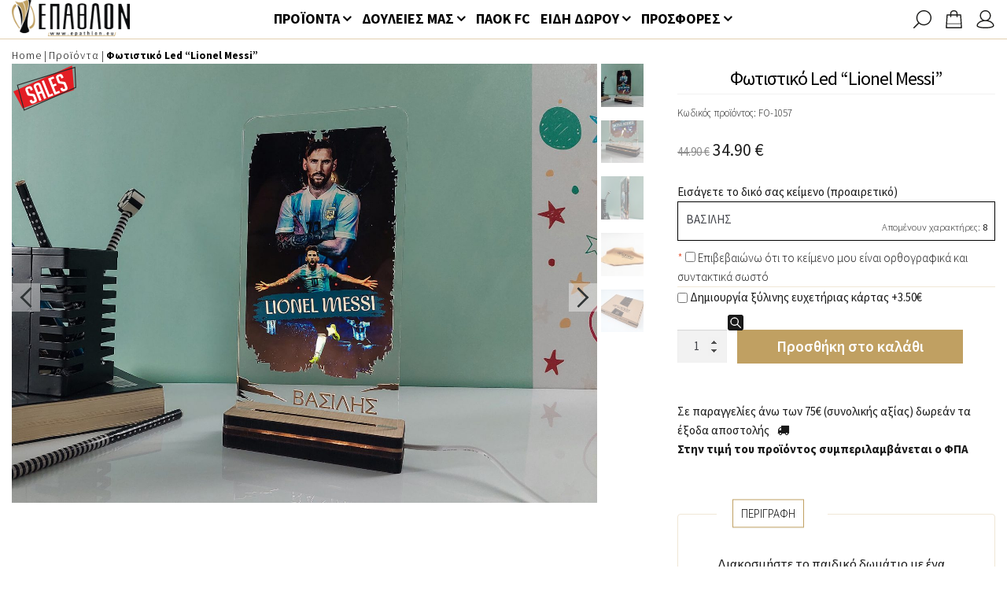

--- FILE ---
content_type: text/html; charset=UTF-8
request_url: https://www.epathlon.eu/product/fotistiko-led-quot-lionel-messi-quot/
body_size: 32264
content:
<!DOCTYPE html>
<html lang="el">
  <head>
    <meta charset="UTF-8">
    <meta name="viewport" content="width=device-width, initial-scale=1, maximum-scale=2.0">
<meta name="facebook-domain-verification" content="fui4h1pag2itrm4wjdqgejmovg82nr" />
    <meta name='robots' content='index, follow, max-image-preview:large, max-snippet:-1, max-video-preview:-1' />
	<style>img:is([sizes="auto" i], [sizes^="auto," i]) { contain-intrinsic-size: 3000px 1500px }</style>
	
<!-- Google Tag Manager by PYS -->
    <script data-cfasync="false" data-pagespeed-no-defer>
	    window.dataLayerPYS = window.dataLayerPYS || [];
	</script>
<!-- End Google Tag Manager by PYS -->
	<!-- This site is optimized with the Yoast SEO plugin v24.5 - https://yoast.com/wordpress/plugins/seo/ -->
	<title>Φωτιστικό Led &quot;Lionel Messi&quot; - Epathlon</title>
	<link rel="canonical" href="https://www.epathlon.eu/product/fotistiko-led-quot-lionel-messi-quot/" />
	<meta property="og:locale" content="el_GR" />
	<meta property="og:type" content="article" />
	<meta property="og:title" content="Φωτιστικό Led &quot;Lionel Messi&quot; - Epathlon" />
	<meta property="og:description" content="Διακοσμήστε το παιδικό δωμάτιο με ένα πρωτότυπο φωτιστικό με τον Lionel Messi. Φωτιστικό Led από ακρυλικό και ξύλινη χειροποίητη βάση δικής μας πρωτοποριακής σχεδίασης και κατασκευής. • Δυνατότητα χάραξης κειμένου της επιλογής σας • Διαστάσεις: 22.5cmx11cm • Υλικά: Led λευκού χρώματος, Ακρυλικό διάφανο πάχους 6mm, Χειροποίητη βάση από ξύλο και ακρυλικό • Περιέχει καλώδιο USB με φισάκι πρίζας • Πιστοποιητικό εγγύησης ενός έτους για τα ηλεκτρολογικά μέρη του προϊόντος • Το προϊόν διατίθεται σε συσκευασία δώρου • Για παραγωγή μεγαλύτερων ποσοτήτων, διάθεση σε καταστήματα λιανικής, χονδρική πώληση, παρακαλούμε επικοινωνήστε μαζί μας" />
	<meta property="og:url" content="https://www.epathlon.eu/product/fotistiko-led-quot-lionel-messi-quot/" />
	<meta property="og:site_name" content="Epathlon" />
	<meta property="article:modified_time" content="2023-10-31T09:41:26+00:00" />
	<meta property="og:image" content="https://www.epathlon.eu/wp-content/uploads/2021/06/epathlon-logo-2.jpg" />
	<meta property="og:image:width" content="1200" />
	<meta property="og:image:height" content="630" />
	<meta property="og:image:type" content="image/jpeg" />
	<meta name="twitter:card" content="summary_large_image" />
	<script type="application/ld+json" class="yoast-schema-graph">{"@context":"https://schema.org","@graph":[{"@type":"WebPage","@id":"https://www.epathlon.eu/product/fotistiko-led-quot-lionel-messi-quot/","url":"https://www.epathlon.eu/product/fotistiko-led-quot-lionel-messi-quot/","name":"Φωτιστικό Led \"Lionel Messi\" - Epathlon","isPartOf":{"@id":"https://www.epathlon.eu/#website"},"primaryImageOfPage":{"@id":"https://www.epathlon.eu/product/fotistiko-led-quot-lionel-messi-quot/#primaryimage"},"image":{"@id":"https://www.epathlon.eu/product/fotistiko-led-quot-lionel-messi-quot/#primaryimage"},"thumbnailUrl":"https://www.epathlon.eu/wp-content/uploads/2023/10/01-89.jpg","datePublished":"2023-10-31T09:41:24+00:00","dateModified":"2023-10-31T09:41:26+00:00","breadcrumb":{"@id":"https://www.epathlon.eu/product/fotistiko-led-quot-lionel-messi-quot/#breadcrumb"},"inLanguage":"el","potentialAction":[{"@type":"ReadAction","target":["https://www.epathlon.eu/product/fotistiko-led-quot-lionel-messi-quot/"]}]},{"@type":"ImageObject","inLanguage":"el","@id":"https://www.epathlon.eu/product/fotistiko-led-quot-lionel-messi-quot/#primaryimage","url":"https://www.epathlon.eu/wp-content/uploads/2023/10/01-89.jpg","contentUrl":"https://www.epathlon.eu/wp-content/uploads/2023/10/01-89.jpg","width":1920,"height":1440},{"@type":"BreadcrumbList","@id":"https://www.epathlon.eu/product/fotistiko-led-quot-lionel-messi-quot/#breadcrumb","itemListElement":[{"@type":"ListItem","position":1,"name":"Home","item":"https://www.epathlon.eu/"},{"@type":"ListItem","position":2,"name":"Προϊόντα","item":"https://www.epathlon.eu/shop/"},{"@type":"ListItem","position":3,"name":"Φωτιστικό Led &#8220;Lionel Messi&#8221;"}]},{"@type":"WebSite","@id":"https://www.epathlon.eu/#website","url":"https://www.epathlon.eu/","name":"Epathlon","description":"Κύπελλα, Μετάλλια, Πλακέτες, Έπαθλα, Αναμνηστικά","publisher":{"@id":"https://www.epathlon.eu/#organization"},"potentialAction":[{"@type":"SearchAction","target":{"@type":"EntryPoint","urlTemplate":"https://www.epathlon.eu/?s={search_term_string}"},"query-input":{"@type":"PropertyValueSpecification","valueRequired":true,"valueName":"search_term_string"}}],"inLanguage":"el"},{"@type":"Organization","@id":"https://www.epathlon.eu/#organization","name":"Epathlon","url":"https://www.epathlon.eu/","logo":{"@type":"ImageObject","inLanguage":"el","@id":"https://www.epathlon.eu/#/schema/logo/image/","url":"https://www.epathlon.eu/wp-content/uploads/2021/06/epathlon-logo.jpg","contentUrl":"https://www.epathlon.eu/wp-content/uploads/2021/06/epathlon-logo.jpg","width":720,"height":221,"caption":"Epathlon"},"image":{"@id":"https://www.epathlon.eu/#/schema/logo/image/"}}]}</script>
	<!-- / Yoast SEO plugin. -->


<link rel='dns-prefetch' href='//www.epathlon.eu' />
<link rel='dns-prefetch' href='//code.jquery.com' />
<link rel='dns-prefetch' href='//maxcdn.bootstrapcdn.com' />
<link rel='dns-prefetch' href='//fonts.googleapis.com' />
<link rel="alternate" type="application/rss+xml" title="Ροή RSS &raquo; Epathlon" href="https://www.epathlon.eu/feed/" />
<link rel="alternate" type="application/rss+xml" title="Ροή Σχολίων &raquo; Epathlon" href="https://www.epathlon.eu/comments/feed/" />
<script>
window._wpemojiSettings = {"baseUrl":"https:\/\/s.w.org\/images\/core\/emoji\/15.0.3\/72x72\/","ext":".png","svgUrl":"https:\/\/s.w.org\/images\/core\/emoji\/15.0.3\/svg\/","svgExt":".svg","source":{"concatemoji":"https:\/\/www.epathlon.eu\/wp-includes\/js\/wp-emoji-release.min.js?ver=6.7.4"}};
/*! This file is auto-generated */
!function(i,n){var o,s,e;function c(e){try{var t={supportTests:e,timestamp:(new Date).valueOf()};sessionStorage.setItem(o,JSON.stringify(t))}catch(e){}}function p(e,t,n){e.clearRect(0,0,e.canvas.width,e.canvas.height),e.fillText(t,0,0);var t=new Uint32Array(e.getImageData(0,0,e.canvas.width,e.canvas.height).data),r=(e.clearRect(0,0,e.canvas.width,e.canvas.height),e.fillText(n,0,0),new Uint32Array(e.getImageData(0,0,e.canvas.width,e.canvas.height).data));return t.every(function(e,t){return e===r[t]})}function u(e,t,n){switch(t){case"flag":return n(e,"\ud83c\udff3\ufe0f\u200d\u26a7\ufe0f","\ud83c\udff3\ufe0f\u200b\u26a7\ufe0f")?!1:!n(e,"\ud83c\uddfa\ud83c\uddf3","\ud83c\uddfa\u200b\ud83c\uddf3")&&!n(e,"\ud83c\udff4\udb40\udc67\udb40\udc62\udb40\udc65\udb40\udc6e\udb40\udc67\udb40\udc7f","\ud83c\udff4\u200b\udb40\udc67\u200b\udb40\udc62\u200b\udb40\udc65\u200b\udb40\udc6e\u200b\udb40\udc67\u200b\udb40\udc7f");case"emoji":return!n(e,"\ud83d\udc26\u200d\u2b1b","\ud83d\udc26\u200b\u2b1b")}return!1}function f(e,t,n){var r="undefined"!=typeof WorkerGlobalScope&&self instanceof WorkerGlobalScope?new OffscreenCanvas(300,150):i.createElement("canvas"),a=r.getContext("2d",{willReadFrequently:!0}),o=(a.textBaseline="top",a.font="600 32px Arial",{});return e.forEach(function(e){o[e]=t(a,e,n)}),o}function t(e){var t=i.createElement("script");t.src=e,t.defer=!0,i.head.appendChild(t)}"undefined"!=typeof Promise&&(o="wpEmojiSettingsSupports",s=["flag","emoji"],n.supports={everything:!0,everythingExceptFlag:!0},e=new Promise(function(e){i.addEventListener("DOMContentLoaded",e,{once:!0})}),new Promise(function(t){var n=function(){try{var e=JSON.parse(sessionStorage.getItem(o));if("object"==typeof e&&"number"==typeof e.timestamp&&(new Date).valueOf()<e.timestamp+604800&&"object"==typeof e.supportTests)return e.supportTests}catch(e){}return null}();if(!n){if("undefined"!=typeof Worker&&"undefined"!=typeof OffscreenCanvas&&"undefined"!=typeof URL&&URL.createObjectURL&&"undefined"!=typeof Blob)try{var e="postMessage("+f.toString()+"("+[JSON.stringify(s),u.toString(),p.toString()].join(",")+"));",r=new Blob([e],{type:"text/javascript"}),a=new Worker(URL.createObjectURL(r),{name:"wpTestEmojiSupports"});return void(a.onmessage=function(e){c(n=e.data),a.terminate(),t(n)})}catch(e){}c(n=f(s,u,p))}t(n)}).then(function(e){for(var t in e)n.supports[t]=e[t],n.supports.everything=n.supports.everything&&n.supports[t],"flag"!==t&&(n.supports.everythingExceptFlag=n.supports.everythingExceptFlag&&n.supports[t]);n.supports.everythingExceptFlag=n.supports.everythingExceptFlag&&!n.supports.flag,n.DOMReady=!1,n.readyCallback=function(){n.DOMReady=!0}}).then(function(){return e}).then(function(){var e;n.supports.everything||(n.readyCallback(),(e=n.source||{}).concatemoji?t(e.concatemoji):e.wpemoji&&e.twemoji&&(t(e.twemoji),t(e.wpemoji)))}))}((window,document),window._wpemojiSettings);
</script>
<link rel='stylesheet' id='sbi_styles-css' href='https://www.epathlon.eu/wp-content/plugins/instagram-feed/css/sbi-styles.min.css?ver=6.7.1' media='all' />
<link rel='stylesheet' id='themecomplete-epo-css' href='https://www.epathlon.eu/wp-content/plugins/woocommerce-tm-extra-product-options/assets/css/epo.min.css?ver=4.9.11' media='all' />
<style id='wp-emoji-styles-inline-css'>

	img.wp-smiley, img.emoji {
		display: inline !important;
		border: none !important;
		box-shadow: none !important;
		height: 1em !important;
		width: 1em !important;
		margin: 0 0.07em !important;
		vertical-align: -0.1em !important;
		background: none !important;
		padding: 0 !important;
	}
</style>
<link rel='stylesheet' id='wp-block-library-css' href='https://www.epathlon.eu/wp-includes/css/dist/block-library/style.min.css?ver=6.7.4' media='all' />
<style id='wp-block-library-theme-inline-css'>
.wp-block-audio :where(figcaption){color:#555;font-size:13px;text-align:center}.is-dark-theme .wp-block-audio :where(figcaption){color:#ffffffa6}.wp-block-audio{margin:0 0 1em}.wp-block-code{border:1px solid #ccc;border-radius:4px;font-family:Menlo,Consolas,monaco,monospace;padding:.8em 1em}.wp-block-embed :where(figcaption){color:#555;font-size:13px;text-align:center}.is-dark-theme .wp-block-embed :where(figcaption){color:#ffffffa6}.wp-block-embed{margin:0 0 1em}.blocks-gallery-caption{color:#555;font-size:13px;text-align:center}.is-dark-theme .blocks-gallery-caption{color:#ffffffa6}:root :where(.wp-block-image figcaption){color:#555;font-size:13px;text-align:center}.is-dark-theme :root :where(.wp-block-image figcaption){color:#ffffffa6}.wp-block-image{margin:0 0 1em}.wp-block-pullquote{border-bottom:4px solid;border-top:4px solid;color:currentColor;margin-bottom:1.75em}.wp-block-pullquote cite,.wp-block-pullquote footer,.wp-block-pullquote__citation{color:currentColor;font-size:.8125em;font-style:normal;text-transform:uppercase}.wp-block-quote{border-left:.25em solid;margin:0 0 1.75em;padding-left:1em}.wp-block-quote cite,.wp-block-quote footer{color:currentColor;font-size:.8125em;font-style:normal;position:relative}.wp-block-quote:where(.has-text-align-right){border-left:none;border-right:.25em solid;padding-left:0;padding-right:1em}.wp-block-quote:where(.has-text-align-center){border:none;padding-left:0}.wp-block-quote.is-large,.wp-block-quote.is-style-large,.wp-block-quote:where(.is-style-plain){border:none}.wp-block-search .wp-block-search__label{font-weight:700}.wp-block-search__button{border:1px solid #ccc;padding:.375em .625em}:where(.wp-block-group.has-background){padding:1.25em 2.375em}.wp-block-separator.has-css-opacity{opacity:.4}.wp-block-separator{border:none;border-bottom:2px solid;margin-left:auto;margin-right:auto}.wp-block-separator.has-alpha-channel-opacity{opacity:1}.wp-block-separator:not(.is-style-wide):not(.is-style-dots){width:100px}.wp-block-separator.has-background:not(.is-style-dots){border-bottom:none;height:1px}.wp-block-separator.has-background:not(.is-style-wide):not(.is-style-dots){height:2px}.wp-block-table{margin:0 0 1em}.wp-block-table td,.wp-block-table th{word-break:normal}.wp-block-table :where(figcaption){color:#555;font-size:13px;text-align:center}.is-dark-theme .wp-block-table :where(figcaption){color:#ffffffa6}.wp-block-video :where(figcaption){color:#555;font-size:13px;text-align:center}.is-dark-theme .wp-block-video :where(figcaption){color:#ffffffa6}.wp-block-video{margin:0 0 1em}:root :where(.wp-block-template-part.has-background){margin-bottom:0;margin-top:0;padding:1.25em 2.375em}
</style>
<link rel='stylesheet' id='storefront-gutenberg-blocks-css' href='https://www.epathlon.eu/wp-content/themes/storefront/assets/css/base/gutenberg-blocks.css?ver=3.9.1' media='all' />
<style id='storefront-gutenberg-blocks-inline-css'>

				.wp-block-button__link:not(.has-text-color) {
					color: #333333;
				}

				.wp-block-button__link:not(.has-text-color):hover,
				.wp-block-button__link:not(.has-text-color):focus,
				.wp-block-button__link:not(.has-text-color):active {
					color: #333333;
				}

				.wp-block-button__link:not(.has-background) {
					background-color: #eeeeee;
				}

				.wp-block-button__link:not(.has-background):hover,
				.wp-block-button__link:not(.has-background):focus,
				.wp-block-button__link:not(.has-background):active {
					border-color: #d5d5d5;
					background-color: #d5d5d5;
				}

				.wp-block-quote footer,
				.wp-block-quote cite,
				.wp-block-quote__citation {
					color: #6d6d6d;
				}

				.wp-block-pullquote cite,
				.wp-block-pullquote footer,
				.wp-block-pullquote__citation {
					color: #6d6d6d;
				}

				.wp-block-image figcaption {
					color: #6d6d6d;
				}

				.wp-block-separator.is-style-dots::before {
					color: #333333;
				}

				.wp-block-file a.wp-block-file__button {
					color: #333333;
					background-color: #eeeeee;
					border-color: #eeeeee;
				}

				.wp-block-file a.wp-block-file__button:hover,
				.wp-block-file a.wp-block-file__button:focus,
				.wp-block-file a.wp-block-file__button:active {
					color: #333333;
					background-color: #d5d5d5;
				}

				.wp-block-code,
				.wp-block-preformatted pre {
					color: #6d6d6d;
				}

				.wp-block-table:not( .has-background ):not( .is-style-stripes ) tbody tr:nth-child(2n) td {
					background-color: #fdfdfd;
				}

				.wp-block-cover .wp-block-cover__inner-container h1:not(.has-text-color),
				.wp-block-cover .wp-block-cover__inner-container h2:not(.has-text-color),
				.wp-block-cover .wp-block-cover__inner-container h3:not(.has-text-color),
				.wp-block-cover .wp-block-cover__inner-container h4:not(.has-text-color),
				.wp-block-cover .wp-block-cover__inner-container h5:not(.has-text-color),
				.wp-block-cover .wp-block-cover__inner-container h6:not(.has-text-color) {
					color: #000000;
				}

				.wc-block-components-price-slider__range-input-progress,
				.rtl .wc-block-components-price-slider__range-input-progress {
					--range-color: #cea118;
				}

				/* Target only IE11 */
				@media all and (-ms-high-contrast: none), (-ms-high-contrast: active) {
					.wc-block-components-price-slider__range-input-progress {
						background: #cea118;
					}
				}

				.wc-block-components-button:not(.is-link) {
					background-color: #333333;
					color: #ffffff;
				}

				.wc-block-components-button:not(.is-link):hover,
				.wc-block-components-button:not(.is-link):focus,
				.wc-block-components-button:not(.is-link):active {
					background-color: #1a1a1a;
					color: #ffffff;
				}

				.wc-block-components-button:not(.is-link):disabled {
					background-color: #333333;
					color: #ffffff;
				}

				.wc-block-cart__submit-container {
					background-color: #ffffff;
				}

				.wc-block-cart__submit-container::before {
					color: rgba(220,220,220,0.5);
				}

				.wc-block-components-order-summary-item__quantity {
					background-color: #ffffff;
					border-color: #6d6d6d;
					box-shadow: 0 0 0 2px #ffffff;
					color: #6d6d6d;
				}
			
</style>
<style id='classic-theme-styles-inline-css'>
/*! This file is auto-generated */
.wp-block-button__link{color:#fff;background-color:#32373c;border-radius:9999px;box-shadow:none;text-decoration:none;padding:calc(.667em + 2px) calc(1.333em + 2px);font-size:1.125em}.wp-block-file__button{background:#32373c;color:#fff;text-decoration:none}
</style>
<style id='global-styles-inline-css'>
:root{--wp--preset--aspect-ratio--square: 1;--wp--preset--aspect-ratio--4-3: 4/3;--wp--preset--aspect-ratio--3-4: 3/4;--wp--preset--aspect-ratio--3-2: 3/2;--wp--preset--aspect-ratio--2-3: 2/3;--wp--preset--aspect-ratio--16-9: 16/9;--wp--preset--aspect-ratio--9-16: 9/16;--wp--preset--color--black: #000000;--wp--preset--color--cyan-bluish-gray: #abb8c3;--wp--preset--color--white: #ffffff;--wp--preset--color--pale-pink: #f78da7;--wp--preset--color--vivid-red: #cf2e2e;--wp--preset--color--luminous-vivid-orange: #ff6900;--wp--preset--color--luminous-vivid-amber: #fcb900;--wp--preset--color--light-green-cyan: #7bdcb5;--wp--preset--color--vivid-green-cyan: #00d084;--wp--preset--color--pale-cyan-blue: #8ed1fc;--wp--preset--color--vivid-cyan-blue: #0693e3;--wp--preset--color--vivid-purple: #9b51e0;--wp--preset--gradient--vivid-cyan-blue-to-vivid-purple: linear-gradient(135deg,rgba(6,147,227,1) 0%,rgb(155,81,224) 100%);--wp--preset--gradient--light-green-cyan-to-vivid-green-cyan: linear-gradient(135deg,rgb(122,220,180) 0%,rgb(0,208,130) 100%);--wp--preset--gradient--luminous-vivid-amber-to-luminous-vivid-orange: linear-gradient(135deg,rgba(252,185,0,1) 0%,rgba(255,105,0,1) 100%);--wp--preset--gradient--luminous-vivid-orange-to-vivid-red: linear-gradient(135deg,rgba(255,105,0,1) 0%,rgb(207,46,46) 100%);--wp--preset--gradient--very-light-gray-to-cyan-bluish-gray: linear-gradient(135deg,rgb(238,238,238) 0%,rgb(169,184,195) 100%);--wp--preset--gradient--cool-to-warm-spectrum: linear-gradient(135deg,rgb(74,234,220) 0%,rgb(151,120,209) 20%,rgb(207,42,186) 40%,rgb(238,44,130) 60%,rgb(251,105,98) 80%,rgb(254,248,76) 100%);--wp--preset--gradient--blush-light-purple: linear-gradient(135deg,rgb(255,206,236) 0%,rgb(152,150,240) 100%);--wp--preset--gradient--blush-bordeaux: linear-gradient(135deg,rgb(254,205,165) 0%,rgb(254,45,45) 50%,rgb(107,0,62) 100%);--wp--preset--gradient--luminous-dusk: linear-gradient(135deg,rgb(255,203,112) 0%,rgb(199,81,192) 50%,rgb(65,88,208) 100%);--wp--preset--gradient--pale-ocean: linear-gradient(135deg,rgb(255,245,203) 0%,rgb(182,227,212) 50%,rgb(51,167,181) 100%);--wp--preset--gradient--electric-grass: linear-gradient(135deg,rgb(202,248,128) 0%,rgb(113,206,126) 100%);--wp--preset--gradient--midnight: linear-gradient(135deg,rgb(2,3,129) 0%,rgb(40,116,252) 100%);--wp--preset--font-size--small: 14px;--wp--preset--font-size--medium: 23px;--wp--preset--font-size--large: 26px;--wp--preset--font-size--x-large: 42px;--wp--preset--font-size--normal: 16px;--wp--preset--font-size--huge: 37px;--wp--preset--font-family--inter: "Inter", sans-serif;--wp--preset--font-family--cardo: Cardo;--wp--preset--spacing--20: 0.44rem;--wp--preset--spacing--30: 0.67rem;--wp--preset--spacing--40: 1rem;--wp--preset--spacing--50: 1.5rem;--wp--preset--spacing--60: 2.25rem;--wp--preset--spacing--70: 3.38rem;--wp--preset--spacing--80: 5.06rem;--wp--preset--shadow--natural: 6px 6px 9px rgba(0, 0, 0, 0.2);--wp--preset--shadow--deep: 12px 12px 50px rgba(0, 0, 0, 0.4);--wp--preset--shadow--sharp: 6px 6px 0px rgba(0, 0, 0, 0.2);--wp--preset--shadow--outlined: 6px 6px 0px -3px rgba(255, 255, 255, 1), 6px 6px rgba(0, 0, 0, 1);--wp--preset--shadow--crisp: 6px 6px 0px rgba(0, 0, 0, 1);}:where(.is-layout-flex){gap: 0.5em;}:where(.is-layout-grid){gap: 0.5em;}body .is-layout-flex{display: flex;}.is-layout-flex{flex-wrap: wrap;align-items: center;}.is-layout-flex > :is(*, div){margin: 0;}body .is-layout-grid{display: grid;}.is-layout-grid > :is(*, div){margin: 0;}:where(.wp-block-columns.is-layout-flex){gap: 2em;}:where(.wp-block-columns.is-layout-grid){gap: 2em;}:where(.wp-block-post-template.is-layout-flex){gap: 1.25em;}:where(.wp-block-post-template.is-layout-grid){gap: 1.25em;}.has-black-color{color: var(--wp--preset--color--black) !important;}.has-cyan-bluish-gray-color{color: var(--wp--preset--color--cyan-bluish-gray) !important;}.has-white-color{color: var(--wp--preset--color--white) !important;}.has-pale-pink-color{color: var(--wp--preset--color--pale-pink) !important;}.has-vivid-red-color{color: var(--wp--preset--color--vivid-red) !important;}.has-luminous-vivid-orange-color{color: var(--wp--preset--color--luminous-vivid-orange) !important;}.has-luminous-vivid-amber-color{color: var(--wp--preset--color--luminous-vivid-amber) !important;}.has-light-green-cyan-color{color: var(--wp--preset--color--light-green-cyan) !important;}.has-vivid-green-cyan-color{color: var(--wp--preset--color--vivid-green-cyan) !important;}.has-pale-cyan-blue-color{color: var(--wp--preset--color--pale-cyan-blue) !important;}.has-vivid-cyan-blue-color{color: var(--wp--preset--color--vivid-cyan-blue) !important;}.has-vivid-purple-color{color: var(--wp--preset--color--vivid-purple) !important;}.has-black-background-color{background-color: var(--wp--preset--color--black) !important;}.has-cyan-bluish-gray-background-color{background-color: var(--wp--preset--color--cyan-bluish-gray) !important;}.has-white-background-color{background-color: var(--wp--preset--color--white) !important;}.has-pale-pink-background-color{background-color: var(--wp--preset--color--pale-pink) !important;}.has-vivid-red-background-color{background-color: var(--wp--preset--color--vivid-red) !important;}.has-luminous-vivid-orange-background-color{background-color: var(--wp--preset--color--luminous-vivid-orange) !important;}.has-luminous-vivid-amber-background-color{background-color: var(--wp--preset--color--luminous-vivid-amber) !important;}.has-light-green-cyan-background-color{background-color: var(--wp--preset--color--light-green-cyan) !important;}.has-vivid-green-cyan-background-color{background-color: var(--wp--preset--color--vivid-green-cyan) !important;}.has-pale-cyan-blue-background-color{background-color: var(--wp--preset--color--pale-cyan-blue) !important;}.has-vivid-cyan-blue-background-color{background-color: var(--wp--preset--color--vivid-cyan-blue) !important;}.has-vivid-purple-background-color{background-color: var(--wp--preset--color--vivid-purple) !important;}.has-black-border-color{border-color: var(--wp--preset--color--black) !important;}.has-cyan-bluish-gray-border-color{border-color: var(--wp--preset--color--cyan-bluish-gray) !important;}.has-white-border-color{border-color: var(--wp--preset--color--white) !important;}.has-pale-pink-border-color{border-color: var(--wp--preset--color--pale-pink) !important;}.has-vivid-red-border-color{border-color: var(--wp--preset--color--vivid-red) !important;}.has-luminous-vivid-orange-border-color{border-color: var(--wp--preset--color--luminous-vivid-orange) !important;}.has-luminous-vivid-amber-border-color{border-color: var(--wp--preset--color--luminous-vivid-amber) !important;}.has-light-green-cyan-border-color{border-color: var(--wp--preset--color--light-green-cyan) !important;}.has-vivid-green-cyan-border-color{border-color: var(--wp--preset--color--vivid-green-cyan) !important;}.has-pale-cyan-blue-border-color{border-color: var(--wp--preset--color--pale-cyan-blue) !important;}.has-vivid-cyan-blue-border-color{border-color: var(--wp--preset--color--vivid-cyan-blue) !important;}.has-vivid-purple-border-color{border-color: var(--wp--preset--color--vivid-purple) !important;}.has-vivid-cyan-blue-to-vivid-purple-gradient-background{background: var(--wp--preset--gradient--vivid-cyan-blue-to-vivid-purple) !important;}.has-light-green-cyan-to-vivid-green-cyan-gradient-background{background: var(--wp--preset--gradient--light-green-cyan-to-vivid-green-cyan) !important;}.has-luminous-vivid-amber-to-luminous-vivid-orange-gradient-background{background: var(--wp--preset--gradient--luminous-vivid-amber-to-luminous-vivid-orange) !important;}.has-luminous-vivid-orange-to-vivid-red-gradient-background{background: var(--wp--preset--gradient--luminous-vivid-orange-to-vivid-red) !important;}.has-very-light-gray-to-cyan-bluish-gray-gradient-background{background: var(--wp--preset--gradient--very-light-gray-to-cyan-bluish-gray) !important;}.has-cool-to-warm-spectrum-gradient-background{background: var(--wp--preset--gradient--cool-to-warm-spectrum) !important;}.has-blush-light-purple-gradient-background{background: var(--wp--preset--gradient--blush-light-purple) !important;}.has-blush-bordeaux-gradient-background{background: var(--wp--preset--gradient--blush-bordeaux) !important;}.has-luminous-dusk-gradient-background{background: var(--wp--preset--gradient--luminous-dusk) !important;}.has-pale-ocean-gradient-background{background: var(--wp--preset--gradient--pale-ocean) !important;}.has-electric-grass-gradient-background{background: var(--wp--preset--gradient--electric-grass) !important;}.has-midnight-gradient-background{background: var(--wp--preset--gradient--midnight) !important;}.has-small-font-size{font-size: var(--wp--preset--font-size--small) !important;}.has-medium-font-size{font-size: var(--wp--preset--font-size--medium) !important;}.has-large-font-size{font-size: var(--wp--preset--font-size--large) !important;}.has-x-large-font-size{font-size: var(--wp--preset--font-size--x-large) !important;}
:where(.wp-block-post-template.is-layout-flex){gap: 1.25em;}:where(.wp-block-post-template.is-layout-grid){gap: 1.25em;}
:where(.wp-block-columns.is-layout-flex){gap: 2em;}:where(.wp-block-columns.is-layout-grid){gap: 2em;}
:root :where(.wp-block-pullquote){font-size: 1.5em;line-height: 1.6;}
</style>
<link rel='stylesheet' id='contact-form-7-css' href='https://www.epathlon.eu/wp-content/plugins/contact-form-7/includes/css/styles.css?ver=6.0.4' media='all' />
<link rel='stylesheet' id='gdpr-css' href='https://www.epathlon.eu/wp-content/plugins/gdpr/dist/css/public.css?ver=2.1.2' media='all' />
<link rel='stylesheet' id='rs-plugin-settings-css' href='https://www.epathlon.eu/wp-content/plugins/revslider/public/assets/css/rs6.css?ver=6.3.2' media='all' />
<style id='rs-plugin-settings-inline-css'>
#rs-demo-id {}
</style>
<style id='woocommerce-inline-inline-css'>
.woocommerce form .form-row .required { visibility: visible; }
</style>
<link rel='stylesheet' id='brands-styles-css' href='https://www.epathlon.eu/wp-content/plugins/woocommerce/assets/css/brands.css?ver=9.6.3' media='all' />
<link rel='stylesheet' id='sidebar-login-css' href='https://www.epathlon.eu/wp-content/plugins/sidebar-login/build/sidebar-login.css?ver=1633533479' media='all' />
<link rel='stylesheet' id='custom-google-fonts-css' href='//fonts.googleapis.com/css?family=Source+Sans+Pro%3A300%2C400%2C400i%2C700&#038;subset=greek&#038;ver=6.7.4' media='all' />
<link rel='stylesheet' id='font-awesome-css' href='//maxcdn.bootstrapcdn.com/font-awesome/4.7.0/css/font-awesome.min.css?ver=6.7.4' media='all' />
<link rel='stylesheet' id='material-icons-css' href='//fonts.googleapis.com/icon?family=Material+Icons&#038;ver=6.7.4' media='all' />
<link rel='stylesheet' id='jquery-ui-css-css' href='//code.jquery.com/ui/1.12.1/themes/base/jquery-ui.css?ver=6.7.4' media='all' />
<link rel='stylesheet' id='bootstrap-style-css' href='//maxcdn.bootstrapcdn.com/bootstrap/3.3.7/css/bootstrap.min.css?ver=6.7.4' media='all' />
<link rel='stylesheet' id='my-jquery-ui-datepicker-css' href='https://www.epathlon.eu/wp-content/themes/storefront-gnd/assets/css/datepicker.css?ver=6.7.4' media='' />
<link rel='stylesheet' id='easyzoom-css-css' href='https://www.epathlon.eu/wp-content/themes/storefront-gnd/assets/js/easyzoom/css/easyzoom.css?ver=6.7.4' media='all' />
<link rel='stylesheet' id='km19-colorbox-css-css' href='https://www.epathlon.eu/wp-content/themes/storefront-gnd/assets/js/colorbox/colorbox.css?ver=6.7.4' media='all' />
<link rel='stylesheet' id='storefront-style-css' href='https://www.epathlon.eu/wp-content/themes/storefront/style.css?ver=3.9.1' media='all' />
<style id='storefront-style-inline-css'>

			.main-navigation ul li a,
			.site-title a,
			ul.menu li a,
			.site-branding h1 a,
			button.menu-toggle,
			button.menu-toggle:hover,
			.handheld-navigation .dropdown-toggle {
				color: #333333;
			}

			button.menu-toggle,
			button.menu-toggle:hover {
				border-color: #333333;
			}

			.main-navigation ul li a:hover,
			.main-navigation ul li:hover > a,
			.site-title a:hover,
			.site-header ul.menu li.current-menu-item > a {
				color: #747474;
			}

			table:not( .has-background ) th {
				background-color: #f8f8f8;
			}

			table:not( .has-background ) tbody td {
				background-color: #fdfdfd;
			}

			table:not( .has-background ) tbody tr:nth-child(2n) td,
			fieldset,
			fieldset legend {
				background-color: #fbfbfb;
			}

			.site-header,
			.secondary-navigation ul ul,
			.main-navigation ul.menu > li.menu-item-has-children:after,
			.secondary-navigation ul.menu ul,
			.storefront-handheld-footer-bar,
			.storefront-handheld-footer-bar ul li > a,
			.storefront-handheld-footer-bar ul li.search .site-search,
			button.menu-toggle,
			button.menu-toggle:hover {
				background-color: #ffffff;
			}

			p.site-description,
			.site-header,
			.storefront-handheld-footer-bar {
				color: #404040;
			}

			button.menu-toggle:after,
			button.menu-toggle:before,
			button.menu-toggle span:before {
				background-color: #333333;
			}

			h1, h2, h3, h4, h5, h6, .wc-block-grid__product-title {
				color: #333333;
			}

			.widget h1 {
				border-bottom-color: #333333;
			}

			body,
			.secondary-navigation a {
				color: #6d6d6d;
			}

			.widget-area .widget a,
			.hentry .entry-header .posted-on a,
			.hentry .entry-header .post-author a,
			.hentry .entry-header .post-comments a,
			.hentry .entry-header .byline a {
				color: #727272;
			}

			a {
				color: #cea118;
			}

			a:focus,
			button:focus,
			.button.alt:focus,
			input:focus,
			textarea:focus,
			input[type="button"]:focus,
			input[type="reset"]:focus,
			input[type="submit"]:focus,
			input[type="email"]:focus,
			input[type="tel"]:focus,
			input[type="url"]:focus,
			input[type="password"]:focus,
			input[type="search"]:focus {
				outline-color: #cea118;
			}

			button, input[type="button"], input[type="reset"], input[type="submit"], .button, .widget a.button {
				background-color: #eeeeee;
				border-color: #eeeeee;
				color: #333333;
			}

			button:hover, input[type="button"]:hover, input[type="reset"]:hover, input[type="submit"]:hover, .button:hover, .widget a.button:hover {
				background-color: #d5d5d5;
				border-color: #d5d5d5;
				color: #333333;
			}

			button.alt, input[type="button"].alt, input[type="reset"].alt, input[type="submit"].alt, .button.alt, .widget-area .widget a.button.alt {
				background-color: #333333;
				border-color: #333333;
				color: #ffffff;
			}

			button.alt:hover, input[type="button"].alt:hover, input[type="reset"].alt:hover, input[type="submit"].alt:hover, .button.alt:hover, .widget-area .widget a.button.alt:hover {
				background-color: #1a1a1a;
				border-color: #1a1a1a;
				color: #ffffff;
			}

			.pagination .page-numbers li .page-numbers.current {
				background-color: #e6e6e6;
				color: #636363;
			}

			#comments .comment-list .comment-content .comment-text {
				background-color: #f8f8f8;
			}

			.site-footer {
				background-color: #f0f0f0;
				color: #6d6d6d;
			}

			.site-footer a:not(.button):not(.components-button) {
				color: #333333;
			}

			.site-footer .storefront-handheld-footer-bar a:not(.button):not(.components-button) {
				color: #333333;
			}

			.site-footer h1, .site-footer h2, .site-footer h3, .site-footer h4, .site-footer h5, .site-footer h6, .site-footer .widget .widget-title, .site-footer .widget .widgettitle {
				color: #333333;
			}

			.page-template-template-homepage.has-post-thumbnail .type-page.has-post-thumbnail .entry-title {
				color: #000000;
			}

			.page-template-template-homepage.has-post-thumbnail .type-page.has-post-thumbnail .entry-content {
				color: #000000;
			}

			@media screen and ( min-width: 768px ) {
				.secondary-navigation ul.menu a:hover {
					color: #595959;
				}

				.secondary-navigation ul.menu a {
					color: #404040;
				}

				.main-navigation ul.menu ul.sub-menu,
				.main-navigation ul.nav-menu ul.children {
					background-color: #f0f0f0;
				}

				.site-header {
					border-bottom-color: #f0f0f0;
				}
			}
</style>
<link rel='stylesheet' id='storefront-icons-css' href='https://www.epathlon.eu/wp-content/themes/storefront/assets/css/base/icons.css?ver=3.9.1' media='all' />
<link rel='stylesheet' id='storefront-fonts-css' href='https://fonts.googleapis.com/css?family=Source+Sans+Pro%3A400%2C300%2C300italic%2C400italic%2C600%2C700%2C900&#038;subset=latin%2Clatin-ext&#038;ver=3.9.1' media='all' />
<link rel='stylesheet' id='storefront-jetpack-widgets-css' href='https://www.epathlon.eu/wp-content/themes/storefront/assets/css/jetpack/widgets.css?ver=3.9.1' media='all' />
<link rel='stylesheet' id='storefront-woocommerce-style-css' href='https://www.epathlon.eu/wp-content/themes/storefront/assets/css/woocommerce/woocommerce.css?ver=3.9.1' media='all' />
<style id='storefront-woocommerce-style-inline-css'>
@font-face {
				font-family: star;
				src: url(https://www.epathlon.eu/wp-content/plugins/woocommerce/assets/fonts/star.eot);
				src:
					url(https://www.epathlon.eu/wp-content/plugins/woocommerce/assets/fonts/star.eot?#iefix) format("embedded-opentype"),
					url(https://www.epathlon.eu/wp-content/plugins/woocommerce/assets/fonts/star.woff) format("woff"),
					url(https://www.epathlon.eu/wp-content/plugins/woocommerce/assets/fonts/star.ttf) format("truetype"),
					url(https://www.epathlon.eu/wp-content/plugins/woocommerce/assets/fonts/star.svg#star) format("svg");
				font-weight: 400;
				font-style: normal;
			}
			@font-face {
				font-family: WooCommerce;
				src: url(https://www.epathlon.eu/wp-content/plugins/woocommerce/assets/fonts/WooCommerce.eot);
				src:
					url(https://www.epathlon.eu/wp-content/plugins/woocommerce/assets/fonts/WooCommerce.eot?#iefix) format("embedded-opentype"),
					url(https://www.epathlon.eu/wp-content/plugins/woocommerce/assets/fonts/WooCommerce.woff) format("woff"),
					url(https://www.epathlon.eu/wp-content/plugins/woocommerce/assets/fonts/WooCommerce.ttf) format("truetype"),
					url(https://www.epathlon.eu/wp-content/plugins/woocommerce/assets/fonts/WooCommerce.svg#WooCommerce) format("svg");
				font-weight: 400;
				font-style: normal;
			}

			a.cart-contents,
			.site-header-cart .widget_shopping_cart a {
				color: #333333;
			}

			a.cart-contents:hover,
			.site-header-cart .widget_shopping_cart a:hover,
			.site-header-cart:hover > li > a {
				color: #747474;
			}

			table.cart td.product-remove,
			table.cart td.actions {
				border-top-color: #ffffff;
			}

			.storefront-handheld-footer-bar ul li.cart .count {
				background-color: #333333;
				color: #ffffff;
				border-color: #ffffff;
			}

			.woocommerce-tabs ul.tabs li.active a,
			ul.products li.product .price,
			.onsale,
			.wc-block-grid__product-onsale,
			.widget_search form:before,
			.widget_product_search form:before {
				color: #6d6d6d;
			}

			.woocommerce-breadcrumb a,
			a.woocommerce-review-link,
			.product_meta a {
				color: #727272;
			}

			.wc-block-grid__product-onsale,
			.onsale {
				border-color: #6d6d6d;
			}

			.star-rating span:before,
			.quantity .plus, .quantity .minus,
			p.stars a:hover:after,
			p.stars a:after,
			.star-rating span:before,
			#payment .payment_methods li input[type=radio]:first-child:checked+label:before {
				color: #cea118;
			}

			.widget_price_filter .ui-slider .ui-slider-range,
			.widget_price_filter .ui-slider .ui-slider-handle {
				background-color: #cea118;
			}

			.order_details {
				background-color: #f8f8f8;
			}

			.order_details > li {
				border-bottom: 1px dotted #e3e3e3;
			}

			.order_details:before,
			.order_details:after {
				background: -webkit-linear-gradient(transparent 0,transparent 0),-webkit-linear-gradient(135deg,#f8f8f8 33.33%,transparent 33.33%),-webkit-linear-gradient(45deg,#f8f8f8 33.33%,transparent 33.33%)
			}

			#order_review {
				background-color: #ffffff;
			}

			#payment .payment_methods > li .payment_box,
			#payment .place-order {
				background-color: #fafafa;
			}

			#payment .payment_methods > li:not(.woocommerce-notice) {
				background-color: #f5f5f5;
			}

			#payment .payment_methods > li:not(.woocommerce-notice):hover {
				background-color: #f0f0f0;
			}

			.woocommerce-pagination .page-numbers li .page-numbers.current {
				background-color: #e6e6e6;
				color: #636363;
			}

			.wc-block-grid__product-onsale,
			.onsale,
			.woocommerce-pagination .page-numbers li .page-numbers:not(.current) {
				color: #6d6d6d;
			}

			p.stars a:before,
			p.stars a:hover~a:before,
			p.stars.selected a.active~a:before {
				color: #6d6d6d;
			}

			p.stars.selected a.active:before,
			p.stars:hover a:before,
			p.stars.selected a:not(.active):before,
			p.stars.selected a.active:before {
				color: #cea118;
			}

			.single-product div.product .woocommerce-product-gallery .woocommerce-product-gallery__trigger {
				background-color: #eeeeee;
				color: #333333;
			}

			.single-product div.product .woocommerce-product-gallery .woocommerce-product-gallery__trigger:hover {
				background-color: #d5d5d5;
				border-color: #d5d5d5;
				color: #333333;
			}

			.button.added_to_cart:focus,
			.button.wc-forward:focus {
				outline-color: #cea118;
			}

			.added_to_cart,
			.site-header-cart .widget_shopping_cart a.button,
			.wc-block-grid__products .wc-block-grid__product .wp-block-button__link {
				background-color: #eeeeee;
				border-color: #eeeeee;
				color: #333333;
			}

			.added_to_cart:hover,
			.site-header-cart .widget_shopping_cart a.button:hover,
			.wc-block-grid__products .wc-block-grid__product .wp-block-button__link:hover {
				background-color: #d5d5d5;
				border-color: #d5d5d5;
				color: #333333;
			}

			.added_to_cart.alt, .added_to_cart, .widget a.button.checkout {
				background-color: #333333;
				border-color: #333333;
				color: #ffffff;
			}

			.added_to_cart.alt:hover, .added_to_cart:hover, .widget a.button.checkout:hover {
				background-color: #1a1a1a;
				border-color: #1a1a1a;
				color: #ffffff;
			}

			.button.loading {
				color: #eeeeee;
			}

			.button.loading:hover {
				background-color: #eeeeee;
			}

			.button.loading:after {
				color: #333333;
			}

			@media screen and ( min-width: 768px ) {
				.site-header-cart .widget_shopping_cart,
				.site-header .product_list_widget li .quantity {
					color: #404040;
				}

				.site-header-cart .widget_shopping_cart .buttons,
				.site-header-cart .widget_shopping_cart .total {
					background-color: #f5f5f5;
				}

				.site-header-cart .widget_shopping_cart {
					background-color: #f0f0f0;
				}
			}
				.storefront-product-pagination a {
					color: #6d6d6d;
					background-color: #ffffff;
				}
				.storefront-sticky-add-to-cart {
					color: #6d6d6d;
					background-color: #ffffff;
				}

				.storefront-sticky-add-to-cart a:not(.button) {
					color: #333333;
				}
</style>
<link rel='stylesheet' id='storefront-child-style-css' href='https://www.epathlon.eu/wp-content/themes/storefront-gnd/style.css?ver=1.0.9.2.67' media='all' />
<link rel='stylesheet' id='storefront-woocommerce-brands-style-css' href='https://www.epathlon.eu/wp-content/themes/storefront/assets/css/woocommerce/extensions/brands.css?ver=3.9.1' media='all' />
<link rel='stylesheet' id='prdctfltr-css' href='https://www.epathlon.eu/wp-content/plugins/prdctfltr/includes/css/style.min.css?ver=7.2.7' media='all' />
<script src="https://www.epathlon.eu/wp-includes/js/jquery/jquery.min.js?ver=3.7.1" id="jquery-core-js"></script>
<script src="https://www.epathlon.eu/wp-includes/js/jquery/jquery-migrate.min.js?ver=3.4.1" id="jquery-migrate-js"></script>
<script id="gdpr-js-extra">
var GDPR = {"ajaxurl":"https:\/\/www.epathlon.eu\/wp-admin\/admin-ajax.php","logouturl":"","i18n":{"aborting":"\u0391\u03ba\u03cd\u03c1\u03c9\u03c3\u03b7","logging_out":"\u0391\u03c0\u03bf\u03c3\u03c5\u03bd\u03b4\u03ad\u03b5\u03c3\u03c4\u03b5.","continue":"\u03a3\u03c5\u03bd\u03ad\u03c7\u03b5\u03b9\u03b1","cancel":"\u0391\u03ba\u03cd\u03c1\u03c9\u03c3\u03b7","ok":"\u0395\u03bd\u03c4\u03ac\u03be\u03b5\u03b9","close_account":"\u0398\u03ad\u03bb\u03b5\u03c4\u03b5 \u03bd\u03b1 \u03ba\u03bb\u03b5\u03af\u03c3\u03b5\u03c4\u03b5 \u03c4\u03bf \u03bb\u03bf\u03b3\u03b1\u03c1\u03b9\u03b1\u03c3\u03bc\u03cc \u03c3\u03b1\u03c2;","close_account_warning":"\u039f \u03bb\u03bf\u03b3\u03b1\u03c1\u03b9\u03b1\u03c3\u03bc\u03cc\u03c2 \u03c3\u03b1\u03c2 \u03b8\u03b1 \u03ba\u03bb\u03b5\u03af\u03c3\u03b5\u03b9 \u03ba\u03b1\u03b9 \u03cc\u03bb\u03b1 \u03c4\u03b1 \u03b4\u03b5\u03b4\u03bf\u03bc\u03ad\u03bd\u03b1 \u03b8\u03b1 \u03b4\u03b9\u03b1\u03b3\u03c1\u03b1\u03c6\u03bf\u03cd\u03bd \u03bf\u03c1\u03b9\u03c3\u03c4\u03b9\u03ba\u03ac \u03ba\u03b1\u03b9 \u03b4\u03b5\u03bd \u03b8\u03b1 \u03bc\u03c0\u03bf\u03c1\u03ad\u03c3\u03bf\u03c5\u03bd \u03bd\u03b1 \u03b1\u03bd\u03b1\u03ba\u03c4\u03b7\u03b8\u03bf\u03cd\u03bd. \u0395\u03af\u03c3\u03b1\u03b9 \u03c3\u03af\u03b3\u03bf\u03c5\u03c1\u03bf\u03c2?","are_you_sure":"\u0395\u03af\u03c3\u03c4\u03b5 \u03c3\u03af\u03b3\u03bf\u03c5\u03c1\u03bf\u03c2;","policy_disagree":"\u039c\u03b5 \u03c4\u03b7 \u03b4\u03b9\u03b1\u03c6\u03c9\u03bd\u03af\u03b1 \u03c3\u03b1\u03c2, \u03b4\u03b5\u03bd \u03b8\u03b1 \u03ad\u03c7\u03b5\u03c4\u03b5 \u03c0\u03bb\u03ad\u03bf\u03bd \u03c0\u03c1\u03cc\u03c3\u03b2\u03b1\u03c3\u03b7 \u03c3\u03c4\u03bf\u03bd \u03b9\u03c3\u03c4\u03cc\u03c4\u03bf\u03c0\u03bf \u03bc\u03b1\u03c2 \u03ba\u03b1\u03b9 \u03b8\u03b1 \u03b1\u03c0\u03bf\u03c3\u03c5\u03bd\u03b4\u03b5\u03b8\u03b5\u03af\u03c4\u03b5."},"is_user_logged_in":"","refresh":""};
</script>
<script src="https://www.epathlon.eu/wp-content/plugins/gdpr/dist/js/public.js?ver=2.1.2" id="gdpr-js"></script>
<script id="jquery-remove-uppercase-accents-js-extra">
var rua = {"accents":[{"original":"\u0386\u0399","convert":"\u0391\u03aa"},{"original":"\u0386\u03a5","convert":"\u0391\u03ab"},{"original":"\u0388\u0399","convert":"\u0395\u03aa"},{"original":"\u038c\u0399","convert":"\u039f\u03aa"},{"original":"\u0388\u03a5","convert":"\u0395\u03ab"},{"original":"\u038c\u03a5","convert":"\u039f\u03ab"},{"original":"\u03ac\u03b9","convert":"\u03b1\u03ca"},{"original":"\u03ad\u03b9","convert":"\u03b5\u03ca"},{"original":"\u0386\u03c5","convert":"\u03b1\u03cb"},{"original":"\u03ac\u03c5","convert":"\u03b1\u03cb"},{"original":"\u03cc\u03b9","convert":"\u03bf\u03ca"},{"original":"\u0388\u03c5","convert":"\u03b5\u03cb"},{"original":"\u03ad\u03c5","convert":"\u03b5\u03cb"},{"original":"\u03cc\u03c5","convert":"\u03bf\u03cb"},{"original":"\u038c\u03c5","convert":"\u03bf\u03cb"},{"original":"\u0386","convert":"\u0391"},{"original":"\u03ac","convert":"\u03b1"},{"original":"\u0388","convert":"\u0395"},{"original":"\u03ad","convert":"\u03b5"},{"original":"\u0389","convert":"\u0397"},{"original":"\u03ae","convert":"\u03b7"},{"original":"\u038a","convert":"\u0399"},{"original":"\u03aa","convert":"\u0399"},{"original":"\u03af","convert":"\u03b9"},{"original":"\u0390","convert":"\u03ca"},{"original":"\u038c","convert":"\u039f"},{"original":"\u03cc","convert":"\u03bf"},{"original":"\u038e","convert":"\u03a5"},{"original":"\u03cd","convert":"\u03c5"},{"original":"\u03b0","convert":"\u03cb"},{"original":"\u038f","convert":"\u03a9"},{"original":"\u03ce","convert":"\u03c9"}],"selectors":"","selAction":""};
</script>
<script src="https://www.epathlon.eu/wp-content/plugins/remove-uppercase-accents/js/jquery.remove-uppercase-accents.js?ver=6.7.4" id="jquery-remove-uppercase-accents-js"></script>
<script src="https://www.epathlon.eu/wp-content/plugins/revslider/public/assets/js/rbtools.min.js?ver=6.3.2" id="tp-tools-js"></script>
<script src="https://www.epathlon.eu/wp-content/plugins/revslider/public/assets/js/rs6.min.js?ver=6.3.2" id="revmin-js"></script>
<script src="https://www.epathlon.eu/wp-content/plugins/woocommerce/assets/js/flexslider/jquery.flexslider.min.js?ver=2.7.2-wc.9.6.3" id="flexslider-js" defer data-wp-strategy="defer"></script>
<script id="wc-single-product-js-extra">
var wc_single_product_params = {"i18n_required_rating_text":"\u03a0\u03b1\u03c1\u03b1\u03ba\u03b1\u03bb\u03bf\u03cd\u03bc\u03b5, \u03b5\u03c0\u03b9\u03bb\u03ad\u03be\u03c4\u03b5 \u03bc\u03af\u03b1 \u03b2\u03b1\u03b8\u03bc\u03bf\u03bb\u03bf\u03b3\u03af\u03b1","i18n_product_gallery_trigger_text":"View full-screen image gallery","review_rating_required":"yes","flexslider":{"rtl":false,"animation":"slide","smoothHeight":true,"directionNav":true,"controlNav":"thumbnails","slideshow":false,"animationSpeed":500,"animationLoop":false,"allowOneSlide":false},"zoom_enabled":"","zoom_options":[],"photoswipe_enabled":"","photoswipe_options":{"shareEl":false,"closeOnScroll":false,"history":false,"hideAnimationDuration":0,"showAnimationDuration":0},"flexslider_enabled":"1"};
</script>
<script src="https://www.epathlon.eu/wp-content/plugins/woocommerce/assets/js/frontend/single-product.min.js?ver=9.6.3" id="wc-single-product-js" defer data-wp-strategy="defer"></script>
<script src="https://www.epathlon.eu/wp-content/plugins/woocommerce/assets/js/jquery-blockui/jquery.blockUI.min.js?ver=2.7.0-wc.9.6.3" id="jquery-blockui-js" defer data-wp-strategy="defer"></script>
<script src="https://www.epathlon.eu/wp-content/plugins/woocommerce/assets/js/js-cookie/js.cookie.min.js?ver=2.1.4-wc.9.6.3" id="js-cookie-js" defer data-wp-strategy="defer"></script>
<script id="woocommerce-js-extra">
var woocommerce_params = {"ajax_url":"\/wp-admin\/admin-ajax.php","wc_ajax_url":"\/?wc-ajax=%%endpoint%%"};
</script>
<script src="https://www.epathlon.eu/wp-content/plugins/woocommerce/assets/js/frontend/woocommerce.min.js?ver=9.6.3" id="woocommerce-js" defer data-wp-strategy="defer"></script>
<script src="//code.jquery.com/ui/1.12.1/jquery-ui.js?ver=6.7.4" id="jquery-ui-js-js"></script>
<script src="//maxcdn.bootstrapcdn.com/bootstrap/3.3.7/js/bootstrap.min.js?ver=6.7.4" id="bootstrap-js-js"></script>
<script src="https://www.epathlon.eu/wp-content/themes/storefront-gnd/assets/js/instafeed.min.js?ver=6.7.4" id="instafeed-js-js"></script>
<link rel="https://api.w.org/" href="https://www.epathlon.eu/wp-json/" /><link rel="alternate" title="JSON" type="application/json" href="https://www.epathlon.eu/wp-json/wp/v2/product/8737" /><link rel="EditURI" type="application/rsd+xml" title="RSD" href="https://www.epathlon.eu/xmlrpc.php?rsd" />
<meta name="generator" content="WordPress 6.7.4" />
<meta name="generator" content="WooCommerce 9.6.3" />
<link rel='shortlink' href='https://www.epathlon.eu/?p=8737' />
<link rel="alternate" title="oEmbed (JSON)" type="application/json+oembed" href="https://www.epathlon.eu/wp-json/oembed/1.0/embed?url=https%3A%2F%2Fwww.epathlon.eu%2Fproduct%2Ffotistiko-led-quot-lionel-messi-quot%2F" />
<link rel="alternate" title="oEmbed (XML)" type="text/xml+oembed" href="https://www.epathlon.eu/wp-json/oembed/1.0/embed?url=https%3A%2F%2Fwww.epathlon.eu%2Fproduct%2Ffotistiko-led-quot-lionel-messi-quot%2F&#038;format=xml" />

<!-- This website runs the Product Feed PRO for WooCommerce by AdTribes.io plugin - version 13.2.9 -->
<script class="tm-hidden" type="text/template" id="tmpl-tc-cart-options-popup">
    <div class='header'>
        <h3>{{{ data.title }}}</h3>
    </div>
    <div id='{{{ data.id }}}' class='float_editbox'>{{{ data.html }}}</div>
    <div class='footer'>
        <div class='inner'>
            <span class='tm-button button button-secondary button-large floatbox-cancel'>{{{ data.close }}}</span>
        </div>
    </div>
</script>
<script class="tm-hidden" type="text/template" id="tmpl-tc-lightbox">
    <div class="tc-lightbox-wrap">
        <span class="tc-lightbox-button tcfa tcfa-search tc-transition tcinit"></span>
    </div>
</script>
<script class="tm-hidden" type="text/template" id="tmpl-tc-lightbox-zoom">
    <span class="tc-lightbox-button-close tcfa tcfa-close"></span>
    {{{ data.img }}}
</script>
<script class="tm-hidden" type="text/template" id="tmpl-tc-final-totals">
    <dl class="tm-extra-product-options-totals tm-custom-price-totals">
        <# if (data.show_unit_price==true){ #>    	<dt class="tm-unit-price">{{{ data.unit_price }}}</dt>
    	<dd class="tm-unit-price">
    		<span class="price amount options">{{{ data.formatted_unit_price }}}</span>
    	</dd>    	<# } #>
    	<# if (data.show_options_total==true){ #>    	<dt class="tm-options-totals">{{{ data.options_total }}}</dt>
    	<dd class="tm-options-totals">
    		<span class="price amount options">{{{ data.formatted_options_total }}}</span>
    	</dd>    	<# } #>
    	<# if (data.show_fees_total==true){ #>    	<dt class="tm-fee-totals">{{{ data.fees_total }}}</dt>
    	<dd class="tm-fee-totals">
    		<span class="price amount fees">{{{ data.formatted_fees_total }}}</span>
    	</dd>    	<# } #>
    	<# if (data.show_extra_fee==true){ #>    	<dt class="tm-extra-fee">{{{ data.extra_fee }}}</dt>
    	<dd class="tm-extra-fee">
    		<span class="price amount options extra-fee">{{{ data.formatted_extra_fee }}}</span>
    	</dd>    	<# } #>
    	<# if (data.show_final_total==true){ #>    	<dt class="tm-final-totals">{{{ data.final_total }}}</dt>
    	<dd class="tm-final-totals">
    		<span class="price amount final">{{{ data.formatted_final_total }}}</span>
    	</dd>    	<# } #>
            </dl>
</script>
<script class="tm-hidden" type="text/template" id="tmpl-tc-price">
    <span class="amount">{{{ data.price.price }}}</span>
</script>
<script class="tm-hidden" type="text/template" id="tmpl-tc-sale-price">
    <del>
        <span class="tc-original-price amount">{{{ data.price.original_price }}}</span>
    </del>
    <ins>
        <span class="amount">{{{ data.price.price }}}</span>
    </ins>
</script>
<script class="tm-hidden" type="text/template" id="tmpl-tc-section-pop-link">
    <div id="tm-section-pop-up" class="tm-extra-product-options flasho tm_wrapper tm-section-pop-up single tm-animated appear">
        <div class='header'><h3>{{{ data.title }}}</h3></div>
        <div class="float_editbox" id="temp_for_floatbox_insert"></div>
        <div class='footer'>
            <div class='inner'>
                <span class='tm-button button button-secondary button-large floatbox-cancel'>{{{ data.close }}}</span>
            </div>
        </div>
    </div>
</script>
<script class="tm-hidden" type="text/template" id="tmpl-tc-floating-box-nks">
    <# if (data.values.length) {#>
    {{{ data.html_before }}}
    <div class="tc-row tm-fb-labels">
        <span class="tc-cell tc-col-3 tm-fb-title">{{{ data.option_label }}}</span>
        <span class="tc-cell tc-col-3 tm-fb-value">{{{ data.option_value }}}</span>
        <span class="tc-cell tc-col-3 tm-fb-quantity">{{{ data.option__qty }}}</span>
        <span class="tc-cell tc-col-3 tm-fb-price">{{{ data.option_lpric }}}</span>
    </div>
    <# for (var i = 0; i < data.values.length; i++) { #>
        <# if (data.values[i].label_show=='' || data.values[i].value_show=='') {#>
	<div class="tc-row">
            <# if (data.values[i].label_show=='') {#>
        <span class="tc-cell tc-col-3 tm-fb-title">{{{ data.values[i].title }}}</span>
            <# } #>
            <# if (data.values[i].value_show=='') {#>
        <span class="tc-cell tc-col-3 tm-fb-value">{{{ data.values[i].value }}}</span>
            <# } #>
        <span class="tc-cell tc-col-3 tm-fb-quantity">{{{ data.values[i].quantity }}}</span>
        <span class="tc-cell tc-col-3 tm-fb-price">{{{ data.values[i].price }}}</span>
    </div>
        <# } #>
    <# } #>
    {{{ data.html_after }}}
    {{{ data.totals }}}
    <# }#>
</script>
<script class="tm-hidden" type="text/template" id="tmpl-tc-floating-box">
    <# if (data.values.length) {#>
    {{{ data.html_before }}}
    <dl class="tm-fb">
        <# for (var i = 0; i < data.values.length; i++) { #>
            <# if (data.values[i].label_show=='') {#>
        <dt class="tm-fb-title">{{{ data.values[i].title }}}</dt>
            <# } #>
            <# if (data.values[i].value_show=='') {#>
        <dd class="tm-fb-value">{{{ data.values[i].value }}}</dd>
            <# } #>
        <# } #>
    </dl>
    {{{ data.html_after }}}
    {{{ data.totals }}}
    <# }#>
</script>
<script class="tm-hidden" type="text/template" id="tmpl-tc-chars-remanining">
    <span class="tc-chars">
		<span class="tc-chars-remanining">{{{ data.maxlength }}}</span>
		<span class="tc-remaining"> {{{ data.characters_remaining }}}</span>
	</span>
</script>
<script class="tm-hidden" type="text/template" id="tmpl-tc-formatted-price"><# if (data.customer_price_format_wrap_start) {#>
    {{{ data.customer_price_format_wrap_start }}}
    <# } #>&lt;span class=&quot;woocommerce-Price-amount amount&quot;&gt;&lt;bdi&gt;{{{ data.price }}}&nbsp;&lt;span class=&quot;woocommerce-Price-currencySymbol&quot;&gt;&euro;&lt;/span&gt;&lt;/bdi&gt;&lt;/span&gt;<# if (data.customer_price_format_wrap_end) {#>
    {{{ data.customer_price_format_wrap_end }}}
    <# } #></script>
<script class="tm-hidden" type="text/template" id="tmpl-tc-formatted-sale-price"><# if (data.customer_price_format_wrap_start) {#>
    {{{ data.customer_price_format_wrap_start }}}
    <# } #>&lt;del aria-hidden=&quot;true&quot;&gt;&lt;span class=&quot;woocommerce-Price-amount amount&quot;&gt;&lt;bdi&gt;{{{ data.price }}}&nbsp;&lt;span class=&quot;woocommerce-Price-currencySymbol&quot;&gt;&euro;&lt;/span&gt;&lt;/bdi&gt;&lt;/span&gt;&lt;/del&gt; &lt;span class=&quot;screen-reader-text&quot;&gt;Original price was: {{{ data.price }}}&nbsp;&euro;.&lt;/span&gt;&lt;ins aria-hidden=&quot;true&quot;&gt;&lt;span class=&quot;woocommerce-Price-amount amount&quot;&gt;&lt;bdi&gt;{{{ data.sale_price }}}&nbsp;&lt;span class=&quot;woocommerce-Price-currencySymbol&quot;&gt;&euro;&lt;/span&gt;&lt;/bdi&gt;&lt;/span&gt;&lt;/ins&gt;&lt;span class=&quot;screen-reader-text&quot;&gt;Η τρέχουσα τιμή είναι: {{{ data.sale_price }}}&nbsp;&euro;.&lt;/span&gt;<# if (data.customer_price_format_wrap_end) {#>
    {{{ data.customer_price_format_wrap_end }}}
    <# } #></script>
<script class="tm-hidden" type="text/template" id="tmpl-tc-upload-messages">
    <div class="header">
        <h3>{{{ data.title }}}</h3>
    </div>
    <div class="float_editbox" id="temp_for_floatbox_insert">
        <div class="tc-upload-messages">
            <div class="tc-upload-message">{{{ data.message }}}</div>
            <# for (var i in data.files) {
                if (data.files.hasOwnProperty(i)) {#>
                <div class="tc-upload-files">{{{ data.files[i] }}}</div>
                <# }
            }#>
        </div>
    </div>
    <div class="footer">
        <div class="inner">
            &nbsp;
        </div>
    </div>
</script><!-- Instagram Feed CSS -->
<style type="text/css">
.instagram-wrapper {padding: 40px 0; }
</style>

        <!-- Global site tag (gtag.js) - Google Analytics -->
        <script async src="https://www.googletagmanager.com/gtag/js?id=UA-177222893-1&l=dataLayerPYS"></script>
        <script>
            window.dataLayerPYS = window.dataLayerPYS || [];
            function gtag(){dataLayerPYS.push(arguments);}
            gtag('js', new Date());

            gtag('config', 'UA-177222893-1');
        </script>
    	<noscript><style>.woocommerce-product-gallery{ opacity: 1 !important; }</style></noscript>
	<meta name="generator" content="Powered by Slider Revolution 6.3.2 - responsive, Mobile-Friendly Slider Plugin for WordPress with comfortable drag and drop interface." />
<style class='wp-fonts-local'>
@font-face{font-family:Inter;font-style:normal;font-weight:300 900;font-display:fallback;src:url('https://www.epathlon.eu/wp-content/plugins/woocommerce/assets/fonts/Inter-VariableFont_slnt,wght.woff2') format('woff2');font-stretch:normal;}
@font-face{font-family:Cardo;font-style:normal;font-weight:400;font-display:fallback;src:url('https://www.epathlon.eu/wp-content/plugins/woocommerce/assets/fonts/cardo_normal_400.woff2') format('woff2');}
</style>
<link rel="icon" href="https://www.epathlon.eu/wp-content/uploads/2020/03/icon-100x100.png" sizes="32x32" />
<link rel="icon" href="https://www.epathlon.eu/wp-content/uploads/2020/03/icon-1200x1200.png" sizes="192x192" />
<link rel="apple-touch-icon" href="https://www.epathlon.eu/wp-content/uploads/2020/03/icon-1200x1200.png" />
<meta name="msapplication-TileImage" content="https://www.epathlon.eu/wp-content/uploads/2020/03/icon-1200x1200.png" />
<meta name="generator" content="Product Filter for WooCommerce"/><script type="text/javascript">function setREVStartSize(e){
			//window.requestAnimationFrame(function() {				 
				window.RSIW = window.RSIW===undefined ? window.innerWidth : window.RSIW;	
				window.RSIH = window.RSIH===undefined ? window.innerHeight : window.RSIH;	
				try {								
					var pw = document.getElementById(e.c).parentNode.offsetWidth,
						newh;
					pw = pw===0 || isNaN(pw) ? window.RSIW : pw;
					e.tabw = e.tabw===undefined ? 0 : parseInt(e.tabw);
					e.thumbw = e.thumbw===undefined ? 0 : parseInt(e.thumbw);
					e.tabh = e.tabh===undefined ? 0 : parseInt(e.tabh);
					e.thumbh = e.thumbh===undefined ? 0 : parseInt(e.thumbh);
					e.tabhide = e.tabhide===undefined ? 0 : parseInt(e.tabhide);
					e.thumbhide = e.thumbhide===undefined ? 0 : parseInt(e.thumbhide);
					e.mh = e.mh===undefined || e.mh=="" || e.mh==="auto" ? 0 : parseInt(e.mh,0);		
					if(e.layout==="fullscreen" || e.l==="fullscreen") 						
						newh = Math.max(e.mh,window.RSIH);					
					else{					
						e.gw = Array.isArray(e.gw) ? e.gw : [e.gw];
						for (var i in e.rl) if (e.gw[i]===undefined || e.gw[i]===0) e.gw[i] = e.gw[i-1];					
						e.gh = e.el===undefined || e.el==="" || (Array.isArray(e.el) && e.el.length==0)? e.gh : e.el;
						e.gh = Array.isArray(e.gh) ? e.gh : [e.gh];
						for (var i in e.rl) if (e.gh[i]===undefined || e.gh[i]===0) e.gh[i] = e.gh[i-1];
											
						var nl = new Array(e.rl.length),
							ix = 0,						
							sl;					
						e.tabw = e.tabhide>=pw ? 0 : e.tabw;
						e.thumbw = e.thumbhide>=pw ? 0 : e.thumbw;
						e.tabh = e.tabhide>=pw ? 0 : e.tabh;
						e.thumbh = e.thumbhide>=pw ? 0 : e.thumbh;					
						for (var i in e.rl) nl[i] = e.rl[i]<window.RSIW ? 0 : e.rl[i];
						sl = nl[0];									
						for (var i in nl) if (sl>nl[i] && nl[i]>0) { sl = nl[i]; ix=i;}															
						var m = pw>(e.gw[ix]+e.tabw+e.thumbw) ? 1 : (pw-(e.tabw+e.thumbw)) / (e.gw[ix]);					
						newh =  (e.gh[ix] * m) + (e.tabh + e.thumbh);
					}				
					if(window.rs_init_css===undefined) window.rs_init_css = document.head.appendChild(document.createElement("style"));					
					document.getElementById(e.c).height = newh+"px";
					window.rs_init_css.innerHTML += "#"+e.c+"_wrapper { height: "+newh+"px }";				
				} catch(e){
					console.log("Failure at Presize of Slider:" + e)
				}					   
			//});
		  };</script>
  </head>
  <body data-rsssl=1 class="product-template-default single single-product postid-8737 wp-custom-logo wp-embed-responsive theme-storefront woocommerce woocommerce-page woocommerce-no-js gnd-product group-blog storefront-full-width-content storefront-secondary-navigation storefront-align-wide right-sidebar woocommerce-active">
    <div id="header">
    <div id="header-middle">
      <div class="container-fluid">
          <div class="col-md-2 no-padding">
            <div class="logo"><a href="https://www.epathlon.eu"><img src="https://www.epathlon.eu/wp-content/themes/storefront-gnd/assets/images/epathlon-logo.png" /></a></div>
          </div>
                    <div class="col-md-8 no-padding primary-menu">
                <div class="main-menu">
                    <div class="menu-top-menu-container"><ul id="menu-top-menu" class="menu"><li id="menu-item-50" class="menu-item menu-item-type-post_type menu-item-object-page menu-item-has-children current_page_parent menu-item-50"><a href="https://www.epathlon.eu/shop/">Προϊόντα</a>
<ul class="sub-menu">
	<li id="menu-item-73" class="menu-item menu-item-type-taxonomy menu-item-object-product_cat menu-item-73"><a href="https://www.epathlon.eu/product-category/kupella/">Κύπελλα</a></li>
	<li id="menu-item-74" class="menu-item menu-item-type-taxonomy menu-item-object-product_cat menu-item-74"><a href="https://www.epathlon.eu/product-category/metallia/">Μετάλλια</a></li>
	<li id="menu-item-9241" class="menu-item menu-item-type-taxonomy menu-item-object-product_cat menu-item-has-children menu-item-9241"><a href="https://www.epathlon.eu/product-category/metallia-custom/">Μετάλλια Custom</a>
	<ul class="sub-menu">
		<li id="menu-item-10045" class="menu-item menu-item-type-taxonomy menu-item-object-product_cat menu-item-10045"><a href="https://www.epathlon.eu/product-category/metallia-custom/metalllia-plexiglass-ksilina/">Μετάλλια Plexiglass-Ξύλινα</a></li>
		<li id="menu-item-10044" class="menu-item menu-item-type-taxonomy menu-item-object-product_cat menu-item-10044"><a href="https://www.epathlon.eu/product-category/metallia-custom/metallika-metallia/">Μεταλλικά Μετάλλια</a></li>
	</ul>
</li>
	<li id="menu-item-391" class="menu-item menu-item-type-taxonomy menu-item-object-product_cat menu-item-has-children menu-item-391"><a href="https://www.epathlon.eu/product-category/epathla/">Επαθλα</a>
	<ul class="sub-menu">
		<li id="menu-item-72" class="menu-item menu-item-type-taxonomy menu-item-object-product_cat menu-item-72"><a href="https://www.epathlon.eu/product-category/epathla/epathlalux/">Επαθλα Lux</a></li>
		<li id="menu-item-392" class="menu-item menu-item-type-taxonomy menu-item-object-product_cat menu-item-392"><a href="https://www.epathlon.eu/product-category/epathla/epathlaoikonomika/">Έπαθλα Οικονομικά</a></li>
	</ul>
</li>
	<li id="menu-item-10356" class="menu-item menu-item-type-taxonomy menu-item-object-product_cat menu-item-10356"><a href="https://www.epathlon.eu/product-category/epathla-custom/">Έπαθλα Custom</a></li>
	<li id="menu-item-8368" class="menu-item menu-item-type-taxonomy menu-item-object-product_cat menu-item-has-children menu-item-8368"><a href="https://www.epathlon.eu/product-category/plaketes-klasikes/">Πλακέτες Κλασικές</a>
	<ul class="sub-menu">
		<li id="menu-item-8372" class="menu-item menu-item-type-taxonomy menu-item-object-product_cat menu-item-8372"><a href="https://www.epathlon.eu/product-category/plaketes-klasikes/plaketes-me-kasetina/">Πλακέτες με Κασετίνα</a></li>
		<li id="menu-item-8369" class="menu-item menu-item-type-taxonomy menu-item-object-product_cat menu-item-8369"><a href="https://www.epathlon.eu/product-category/plaketes-klasikes/plaketes-gyalines-plaketes-klasikes/">Πλακέτες Γυάλινες</a></li>
		<li id="menu-item-8373" class="menu-item menu-item-type-taxonomy menu-item-object-product_cat menu-item-8373"><a href="https://www.epathlon.eu/product-category/plaketes-klasikes/plaketes-xylines-plaketes-klasikes/">Πλακέτες Ξύλινες</a></li>
		<li id="menu-item-8370" class="menu-item menu-item-type-taxonomy menu-item-object-product_cat menu-item-8370"><a href="https://www.epathlon.eu/product-category/plaketes-klasikes/plaketes-kadra-diskoi/">Πλακέτες Κάδρα-Δίσκοι</a></li>
		<li id="menu-item-8371" class="menu-item menu-item-type-taxonomy menu-item-object-product_cat menu-item-8371"><a href="https://www.epathlon.eu/product-category/plaketes-klasikes/plaketes-marmarines/">Πλακέτες Μαρμάρινες</a></li>
		<li id="menu-item-10785" class="menu-item menu-item-type-taxonomy menu-item-object-product_cat menu-item-10785"><a href="https://www.epathlon.eu/product-category/plaketes-klasikes/kasetines-xyla/">Κασετίνες/ξύλα</a></li>
	</ul>
</li>
	<li id="menu-item-8365" class="hidden menu-item menu-item-type-taxonomy menu-item-object-product_cat menu-item-has-children menu-item-8365"><a href="https://www.epathlon.eu/product-category/plaketes-custom/">Πλακέτες Custom</a>
	<ul class="sub-menu">
		<li id="menu-item-8367" class="menu-item menu-item-type-taxonomy menu-item-object-product_cat menu-item-8367"><a href="https://www.epathlon.eu/product-category/plaketes-custom/plaketes-xylines/">Πλακέτες Ξύλινες</a></li>
		<li id="menu-item-8366" class="menu-item menu-item-type-taxonomy menu-item-object-product_cat menu-item-8366"><a href="https://www.epathlon.eu/product-category/plaketes-custom/plaketes-plexiglass/">Πλακέτες Plexiglass</a></li>
	</ul>
</li>
	<li id="menu-item-11081" class="menu-item menu-item-type-custom menu-item-object-custom menu-item-has-children menu-item-11081"><a href="https://www.epathlon.eu/product-category/plaketes-custom/?orderby=price">Πλακέτες Custom</a>
	<ul class="sub-menu">
		<li id="menu-item-11082" class="menu-item menu-item-type-custom menu-item-object-custom menu-item-11082"><a href="https://www.epathlon.eu/product-category/plaketes-custom/plaketes-xylines/?orderby=price">Πλακέτες Ξύλινες</a></li>
		<li id="menu-item-11083" class="menu-item menu-item-type-custom menu-item-object-custom menu-item-11083"><a href="https://www.epathlon.eu/product-category/plaketes-custom/plaketes-plexiglass/?orderby=price">Πλακέτες Plexiglass</a></li>
	</ul>
</li>
	<li id="menu-item-10894" class="hidden menu-item menu-item-type-taxonomy menu-item-object-product_cat menu-item-10894"><a href="https://www.epathlon.eu/product-category/epicheirimatika-vraveia/">Επιχειρηματικά Βραβεία</a></li>
	<li id="menu-item-11084" class="menu-item menu-item-type-custom menu-item-object-custom menu-item-11084"><a href="https://www.epathlon.eu/product-category/epicheirimatika-vraveia/?orderby=price">Επιχειρηματικά Βραβεία</a></li>
	<li id="menu-item-115" class="menu-item menu-item-type-taxonomy menu-item-object-product_cat menu-item-115"><a href="https://www.epathlon.eu/product-category/diplomata/">Διπλώματα</a></li>
</ul>
</li>
<li id="menu-item-398" class="menu-item menu-item-type-post_type_archive menu-item-object-product-presentation menu-item-has-children menu-item-398"><a href="https://www.epathlon.eu/product-presentations/">ΔΟΥΛΕΙΕΣ ΜΑΣ</a>
<ul class="sub-menu">
	<li id="menu-item-400" class="menu-item menu-item-type-taxonomy menu-item-object-product-pr-types menu-item-400"><a href="https://www.epathlon.eu/product-presentation-types/epathla/">Έπαθλα</a></li>
	<li id="menu-item-402" class="menu-item menu-item-type-taxonomy menu-item-object-product-pr-types menu-item-402"><a href="https://www.epathlon.eu/product-presentation-types/plaketes-anamnistika/">Πλακέτες-Αναμνηστικά</a></li>
	<li id="menu-item-401" class="menu-item menu-item-type-taxonomy menu-item-object-product-pr-types menu-item-401"><a href="https://www.epathlon.eu/product-presentation-types/metallia/">Μετάλλια</a></li>
	<li id="menu-item-399" class="menu-item menu-item-type-taxonomy menu-item-object-product-pr-types menu-item-399"><a href="https://www.epathlon.eu/product-presentation-types/vraveia/">Επιχειρηματικά Βραβεία</a></li>
</ul>
</li>
<li id="menu-item-10991" class="menu-item menu-item-type-custom menu-item-object-custom menu-item-10991"><a target="_blank" href="https://www.giftndesign.com/pr-category/paok-fc/">ΠΑΟΚ FC</a></li>
<li id="menu-item-8669" class="hidden menu-item menu-item-type-taxonomy menu-item-object-product_cat menu-item-has-children menu-item-8669"><a href="https://www.epathlon.eu/product-category/paok-fc/">ΠΑΟΚ FC</a>
<ul class="sub-menu">
	<li id="menu-item-8677" class="menu-item menu-item-type-taxonomy menu-item-object-product_cat menu-item-has-children menu-item-8677"><a href="https://www.epathlon.eu/product-category/paok-fc/fotistika-led-epitrapezia/">Φωτιστικά Led Επιτραπέζια</a>
	<ul class="sub-menu">
		<li id="menu-item-8678" class="menu-item menu-item-type-taxonomy menu-item-object-product_cat menu-item-8678"><a href="https://www.epathlon.eu/product-category/paok-fc/fotistika-led-epitrapezia/fotistika-led-plexiglass/">Φωτιστικά Led Plexiglass</a></li>
		<li id="menu-item-8679" class="menu-item menu-item-type-taxonomy menu-item-object-product_cat menu-item-8679"><a href="https://www.epathlon.eu/product-category/paok-fc/fotistika-led-epitrapezia/fotistika-led-xylina/">Φωτιστικά Led Ξύλινα</a></li>
	</ul>
</li>
	<li id="menu-item-8671" class="menu-item menu-item-type-taxonomy menu-item-object-product_cat menu-item-8671"><a href="https://www.epathlon.eu/product-category/paok-fc/goyria/">Γούρια</a></li>
	<li id="menu-item-8932" class="menu-item menu-item-type-taxonomy menu-item-object-product_cat menu-item-8932"><a href="https://www.epathlon.eu/product-category/paok-fc/stolidia/">Στολίδια</a></li>
	<li id="menu-item-8676" class="menu-item menu-item-type-taxonomy menu-item-object-product_cat menu-item-8676"><a href="https://www.epathlon.eu/product-category/paok-fc/rologia-paok-fc/">Ρολόγια</a></li>
	<li id="menu-item-8672" class="menu-item menu-item-type-taxonomy menu-item-object-product_cat menu-item-8672"><a href="https://www.epathlon.eu/product-category/paok-fc/kornizes/">Κορνίζες</a></li>
	<li id="menu-item-8674" class="menu-item menu-item-type-taxonomy menu-item-object-product_cat menu-item-8674"><a href="https://www.epathlon.eu/product-category/paok-fc/mprelok-paok-fc/">Μπρελόκ</a></li>
	<li id="menu-item-8673" class="menu-item menu-item-type-taxonomy menu-item-object-product_cat menu-item-8673"><a href="https://www.epathlon.eu/product-category/paok-fc/magnitakia/">Μαγνητάκια</a></li>
	<li id="menu-item-8670" class="menu-item menu-item-type-taxonomy menu-item-object-product_cat menu-item-8670"><a href="https://www.epathlon.eu/product-category/paok-fc/stand-kinitoy/">Stand Κινητού</a></li>
	<li id="menu-item-8675" class="menu-item menu-item-type-taxonomy menu-item-object-product_cat menu-item-8675"><a href="https://www.epathlon.eu/product-category/paok-fc/reso/">Ρεσώ</a></li>
</ul>
</li>
<li id="menu-item-4797" class="menu-item menu-item-type-taxonomy menu-item-object-product_cat current-product-ancestor menu-item-has-children menu-item-4797"><a href="https://www.epathlon.eu/product-category/eidi-doroy/">Είδη Δώρου</a>
<ul class="sub-menu">
	<li id="menu-item-4799" class="menu-item menu-item-type-taxonomy menu-item-object-product_cat menu-item-4799"><a href="https://www.epathlon.eu/product-category/eidi-doroy/mprelok/">Μπρελόκ</a></li>
	<li id="menu-item-4800" class="menu-item menu-item-type-taxonomy menu-item-object-product_cat menu-item-4800"><a href="https://www.epathlon.eu/product-category/eidi-doroy/rologia/">Ρολόγια</a></li>
	<li id="menu-item-4801" class="menu-item menu-item-type-taxonomy menu-item-object-product_cat current-product-ancestor current-menu-parent current-product-parent menu-item-4801"><a href="https://www.epathlon.eu/product-category/eidi-doroy/fotistika-epitrapezia/">Φωτιστικά Επιτραπέζια</a></li>
	<li id="menu-item-4802" class="menu-item menu-item-type-taxonomy menu-item-object-product_cat menu-item-4802"><a href="https://www.epathlon.eu/product-category/eidi-doroy/fotistika-toichoy/">Φωτιστικά Τοίχου</a></li>
</ul>
</li>
<li id="menu-item-403" class="menu-item menu-item-type-post_type menu-item-object-page menu-item-has-children menu-item-403"><a href="https://www.epathlon.eu/sales/">Προσφορές</a>
<ul class="sub-menu">
	<li id="menu-item-405" class="menu-item menu-item-type-custom menu-item-object-custom menu-item-405"><a href="/sales/?sale_cat=kupella">Κύπελλα</a></li>
	<li id="menu-item-404" class="menu-item menu-item-type-custom menu-item-object-custom menu-item-404"><a href="/sales/?sale_cat=metallia">Μετάλλια</a></li>
	<li id="menu-item-406" class="menu-item menu-item-type-custom menu-item-object-custom menu-item-406"><a href="/sales/?sale_cat=epathla">Έπαθλα</a></li>
	<li id="menu-item-407" class="menu-item menu-item-type-custom menu-item-object-custom menu-item-407"><a href="/sales/?sale_cat=plaketa">Πλακέτες</a></li>
</ul>
</li>
</ul></div>                </div>
                <div class="main-menu-mobile">
                    <div class="menu-top-menu-container"><ul id="menu-top-menu-1" class="menu"><li class="menu-item menu-item-type-post_type menu-item-object-page menu-item-has-children current_page_parent menu-item-50"><a href="https://www.epathlon.eu/shop/">Προϊόντα</a>
<ul class="sub-menu">
	<li class="menu-item menu-item-type-taxonomy menu-item-object-product_cat menu-item-73"><a href="https://www.epathlon.eu/product-category/kupella/">Κύπελλα</a></li>
	<li class="menu-item menu-item-type-taxonomy menu-item-object-product_cat menu-item-74"><a href="https://www.epathlon.eu/product-category/metallia/">Μετάλλια</a></li>
	<li class="menu-item menu-item-type-taxonomy menu-item-object-product_cat menu-item-has-children menu-item-9241"><a href="https://www.epathlon.eu/product-category/metallia-custom/">Μετάλλια Custom</a>
	<ul class="sub-menu">
		<li class="menu-item menu-item-type-taxonomy menu-item-object-product_cat menu-item-10045"><a href="https://www.epathlon.eu/product-category/metallia-custom/metalllia-plexiglass-ksilina/">Μετάλλια Plexiglass-Ξύλινα</a></li>
		<li class="menu-item menu-item-type-taxonomy menu-item-object-product_cat menu-item-10044"><a href="https://www.epathlon.eu/product-category/metallia-custom/metallika-metallia/">Μεταλλικά Μετάλλια</a></li>
	</ul>
</li>
	<li class="menu-item menu-item-type-taxonomy menu-item-object-product_cat menu-item-has-children menu-item-391"><a href="https://www.epathlon.eu/product-category/epathla/">Επαθλα</a>
	<ul class="sub-menu">
		<li class="menu-item menu-item-type-taxonomy menu-item-object-product_cat menu-item-72"><a href="https://www.epathlon.eu/product-category/epathla/epathlalux/">Επαθλα Lux</a></li>
		<li class="menu-item menu-item-type-taxonomy menu-item-object-product_cat menu-item-392"><a href="https://www.epathlon.eu/product-category/epathla/epathlaoikonomika/">Έπαθλα Οικονομικά</a></li>
	</ul>
</li>
	<li class="menu-item menu-item-type-taxonomy menu-item-object-product_cat menu-item-10356"><a href="https://www.epathlon.eu/product-category/epathla-custom/">Έπαθλα Custom</a></li>
	<li class="menu-item menu-item-type-taxonomy menu-item-object-product_cat menu-item-has-children menu-item-8368"><a href="https://www.epathlon.eu/product-category/plaketes-klasikes/">Πλακέτες Κλασικές</a>
	<ul class="sub-menu">
		<li class="menu-item menu-item-type-taxonomy menu-item-object-product_cat menu-item-8372"><a href="https://www.epathlon.eu/product-category/plaketes-klasikes/plaketes-me-kasetina/">Πλακέτες με Κασετίνα</a></li>
		<li class="menu-item menu-item-type-taxonomy menu-item-object-product_cat menu-item-8369"><a href="https://www.epathlon.eu/product-category/plaketes-klasikes/plaketes-gyalines-plaketes-klasikes/">Πλακέτες Γυάλινες</a></li>
		<li class="menu-item menu-item-type-taxonomy menu-item-object-product_cat menu-item-8373"><a href="https://www.epathlon.eu/product-category/plaketes-klasikes/plaketes-xylines-plaketes-klasikes/">Πλακέτες Ξύλινες</a></li>
		<li class="menu-item menu-item-type-taxonomy menu-item-object-product_cat menu-item-8370"><a href="https://www.epathlon.eu/product-category/plaketes-klasikes/plaketes-kadra-diskoi/">Πλακέτες Κάδρα-Δίσκοι</a></li>
		<li class="menu-item menu-item-type-taxonomy menu-item-object-product_cat menu-item-8371"><a href="https://www.epathlon.eu/product-category/plaketes-klasikes/plaketes-marmarines/">Πλακέτες Μαρμάρινες</a></li>
		<li class="menu-item menu-item-type-taxonomy menu-item-object-product_cat menu-item-10785"><a href="https://www.epathlon.eu/product-category/plaketes-klasikes/kasetines-xyla/">Κασετίνες/ξύλα</a></li>
	</ul>
</li>
	<li class="hidden menu-item menu-item-type-taxonomy menu-item-object-product_cat menu-item-has-children menu-item-8365"><a href="https://www.epathlon.eu/product-category/plaketes-custom/">Πλακέτες Custom</a>
	<ul class="sub-menu">
		<li class="menu-item menu-item-type-taxonomy menu-item-object-product_cat menu-item-8367"><a href="https://www.epathlon.eu/product-category/plaketes-custom/plaketes-xylines/">Πλακέτες Ξύλινες</a></li>
		<li class="menu-item menu-item-type-taxonomy menu-item-object-product_cat menu-item-8366"><a href="https://www.epathlon.eu/product-category/plaketes-custom/plaketes-plexiglass/">Πλακέτες Plexiglass</a></li>
	</ul>
</li>
	<li class="menu-item menu-item-type-custom menu-item-object-custom menu-item-has-children menu-item-11081"><a href="https://www.epathlon.eu/product-category/plaketes-custom/?orderby=price">Πλακέτες Custom</a>
	<ul class="sub-menu">
		<li class="menu-item menu-item-type-custom menu-item-object-custom menu-item-11082"><a href="https://www.epathlon.eu/product-category/plaketes-custom/plaketes-xylines/?orderby=price">Πλακέτες Ξύλινες</a></li>
		<li class="menu-item menu-item-type-custom menu-item-object-custom menu-item-11083"><a href="https://www.epathlon.eu/product-category/plaketes-custom/plaketes-plexiglass/?orderby=price">Πλακέτες Plexiglass</a></li>
	</ul>
</li>
	<li class="hidden menu-item menu-item-type-taxonomy menu-item-object-product_cat menu-item-10894"><a href="https://www.epathlon.eu/product-category/epicheirimatika-vraveia/">Επιχειρηματικά Βραβεία</a></li>
	<li class="menu-item menu-item-type-custom menu-item-object-custom menu-item-11084"><a href="https://www.epathlon.eu/product-category/epicheirimatika-vraveia/?orderby=price">Επιχειρηματικά Βραβεία</a></li>
	<li class="menu-item menu-item-type-taxonomy menu-item-object-product_cat menu-item-115"><a href="https://www.epathlon.eu/product-category/diplomata/">Διπλώματα</a></li>
</ul>
</li>
<li class="menu-item menu-item-type-post_type_archive menu-item-object-product-presentation menu-item-has-children menu-item-398"><a href="https://www.epathlon.eu/product-presentations/">ΔΟΥΛΕΙΕΣ ΜΑΣ</a>
<ul class="sub-menu">
	<li class="menu-item menu-item-type-taxonomy menu-item-object-product-pr-types menu-item-400"><a href="https://www.epathlon.eu/product-presentation-types/epathla/">Έπαθλα</a></li>
	<li class="menu-item menu-item-type-taxonomy menu-item-object-product-pr-types menu-item-402"><a href="https://www.epathlon.eu/product-presentation-types/plaketes-anamnistika/">Πλακέτες-Αναμνηστικά</a></li>
	<li class="menu-item menu-item-type-taxonomy menu-item-object-product-pr-types menu-item-401"><a href="https://www.epathlon.eu/product-presentation-types/metallia/">Μετάλλια</a></li>
	<li class="menu-item menu-item-type-taxonomy menu-item-object-product-pr-types menu-item-399"><a href="https://www.epathlon.eu/product-presentation-types/vraveia/">Επιχειρηματικά Βραβεία</a></li>
</ul>
</li>
<li class="menu-item menu-item-type-custom menu-item-object-custom menu-item-10991"><a target="_blank" href="https://www.giftndesign.com/pr-category/paok-fc/">ΠΑΟΚ FC</a></li>
<li class="hidden menu-item menu-item-type-taxonomy menu-item-object-product_cat menu-item-has-children menu-item-8669"><a href="https://www.epathlon.eu/product-category/paok-fc/">ΠΑΟΚ FC</a>
<ul class="sub-menu">
	<li class="menu-item menu-item-type-taxonomy menu-item-object-product_cat menu-item-has-children menu-item-8677"><a href="https://www.epathlon.eu/product-category/paok-fc/fotistika-led-epitrapezia/">Φωτιστικά Led Επιτραπέζια</a>
	<ul class="sub-menu">
		<li class="menu-item menu-item-type-taxonomy menu-item-object-product_cat menu-item-8678"><a href="https://www.epathlon.eu/product-category/paok-fc/fotistika-led-epitrapezia/fotistika-led-plexiglass/">Φωτιστικά Led Plexiglass</a></li>
		<li class="menu-item menu-item-type-taxonomy menu-item-object-product_cat menu-item-8679"><a href="https://www.epathlon.eu/product-category/paok-fc/fotistika-led-epitrapezia/fotistika-led-xylina/">Φωτιστικά Led Ξύλινα</a></li>
	</ul>
</li>
	<li class="menu-item menu-item-type-taxonomy menu-item-object-product_cat menu-item-8671"><a href="https://www.epathlon.eu/product-category/paok-fc/goyria/">Γούρια</a></li>
	<li class="menu-item menu-item-type-taxonomy menu-item-object-product_cat menu-item-8932"><a href="https://www.epathlon.eu/product-category/paok-fc/stolidia/">Στολίδια</a></li>
	<li class="menu-item menu-item-type-taxonomy menu-item-object-product_cat menu-item-8676"><a href="https://www.epathlon.eu/product-category/paok-fc/rologia-paok-fc/">Ρολόγια</a></li>
	<li class="menu-item menu-item-type-taxonomy menu-item-object-product_cat menu-item-8672"><a href="https://www.epathlon.eu/product-category/paok-fc/kornizes/">Κορνίζες</a></li>
	<li class="menu-item menu-item-type-taxonomy menu-item-object-product_cat menu-item-8674"><a href="https://www.epathlon.eu/product-category/paok-fc/mprelok-paok-fc/">Μπρελόκ</a></li>
	<li class="menu-item menu-item-type-taxonomy menu-item-object-product_cat menu-item-8673"><a href="https://www.epathlon.eu/product-category/paok-fc/magnitakia/">Μαγνητάκια</a></li>
	<li class="menu-item menu-item-type-taxonomy menu-item-object-product_cat menu-item-8670"><a href="https://www.epathlon.eu/product-category/paok-fc/stand-kinitoy/">Stand Κινητού</a></li>
	<li class="menu-item menu-item-type-taxonomy menu-item-object-product_cat menu-item-8675"><a href="https://www.epathlon.eu/product-category/paok-fc/reso/">Ρεσώ</a></li>
</ul>
</li>
<li class="menu-item menu-item-type-taxonomy menu-item-object-product_cat current-product-ancestor menu-item-has-children menu-item-4797"><a href="https://www.epathlon.eu/product-category/eidi-doroy/">Είδη Δώρου</a>
<ul class="sub-menu">
	<li class="menu-item menu-item-type-taxonomy menu-item-object-product_cat menu-item-4799"><a href="https://www.epathlon.eu/product-category/eidi-doroy/mprelok/">Μπρελόκ</a></li>
	<li class="menu-item menu-item-type-taxonomy menu-item-object-product_cat menu-item-4800"><a href="https://www.epathlon.eu/product-category/eidi-doroy/rologia/">Ρολόγια</a></li>
	<li class="menu-item menu-item-type-taxonomy menu-item-object-product_cat current-product-ancestor current-menu-parent current-product-parent menu-item-4801"><a href="https://www.epathlon.eu/product-category/eidi-doroy/fotistika-epitrapezia/">Φωτιστικά Επιτραπέζια</a></li>
	<li class="menu-item menu-item-type-taxonomy menu-item-object-product_cat menu-item-4802"><a href="https://www.epathlon.eu/product-category/eidi-doroy/fotistika-toichoy/">Φωτιστικά Τοίχου</a></li>
</ul>
</li>
<li class="menu-item menu-item-type-post_type menu-item-object-page menu-item-has-children menu-item-403"><a href="https://www.epathlon.eu/sales/">Προσφορές</a>
<ul class="sub-menu">
	<li class="menu-item menu-item-type-custom menu-item-object-custom menu-item-405"><a href="/sales/?sale_cat=kupella">Κύπελλα</a></li>
	<li class="menu-item menu-item-type-custom menu-item-object-custom menu-item-404"><a href="/sales/?sale_cat=metallia">Μετάλλια</a></li>
	<li class="menu-item menu-item-type-custom menu-item-object-custom menu-item-406"><a href="/sales/?sale_cat=epathla">Έπαθλα</a></li>
	<li class="menu-item menu-item-type-custom menu-item-object-custom menu-item-407"><a href="/sales/?sale_cat=plaketa">Πλακέτες</a></li>
</ul>
</li>
</ul></div>                </div>

            </div>
        
                    <div class="col-md-2 no-padding">
              <div class="header-icons">
                  <ul>
                      <li class="header-icon first">
                          <img class="js-search-trigger" src="https://www.epathlon.eu/wp-content/themes/storefront-gnd/assets/images/elasto-icons/search.svg"  />
                      </li>
                                                <li class="header-icon cart-open">
                              <img class="" src="https://www.epathlon.eu/wp-content/themes/storefront-gnd/assets/images/elasto-icons/shopping-bag.svg"  />
                                                        </li>
                                            <li class="header-icon last">
                          <img class="user-panel-open" src="https://www.epathlon.eu/wp-content/themes/storefront-gnd/assets/images/elasto-icons/u-account.svg"  />
                      </li>
                  </ul>

              </div>
            </div>
              </div>
    </div>
    <div id="header-bottom">

    </div>
  </div>

  <div id="mobileHeader">
            	<span class="menu-open closed">
      		<!--<i class="material-icons">&#xE5D2;</i>-->
            <img src="https://www.epathlon.eu/wp-content/themes/storefront-gnd/assets/images/elasto-icons/menu.svg" width="30" class="open-menu" />
            <img src="https://www.epathlon.eu/wp-content/themes/storefront-gnd/assets/images/elasto-icons/close.svg" width="30" class="close-menu" />
      	</span>
      	<div class="logo-mobile"><a href="https://www.epathlon.eu"><img src="https://www.epathlon.eu/wp-content/themes/storefront-gnd/assets/images/epathlon-logo.png" /></a></div>

            <div class="header-icons">
            <ul>
                <li class="header-icon first">
                    <img class="js-search-trigger" src="https://www.epathlon.eu/wp-content/themes/storefront-gnd/assets/images/elasto-icons/search.svg"  />
                </li>
                                    <li class="header-icon cart-open">
                        <img class="" src="https://www.epathlon.eu/wp-content/themes/storefront-gnd/assets/images/elasto-icons/shopping-bag.svg"  />
                                            </li>
                                <li class="header-icon last">
                    <img class="user-panel-open" src="https://www.epathlon.eu/wp-content/themes/storefront-gnd/assets/images/elasto-icons/u-account.svg"  />
                </li>
            </ul>
        </div>
    
    <div class="bottom-border"></div>

  </div>

  <div class="container-fluid">
      <p id="breadcrumbs"><span><span><a href="https://www.epathlon.eu/">Home</a></span> | <span><a href="https://www.epathlon.eu/shop/">Προϊόντα</a></span> | <span class="breadcrumb_last" aria-current="page"><strong>Φωτιστικό Led &#8220;Lionel Messi&#8221;</strong></span></span></p>  </div>

  <div id="wp_sidebarlogin-2" class="widget-odd widget-last widget-first widget-1 user--header widget widget_wp_sidebarlogin"><h2 class="widgettitle">Login</h2><div class="sidebar-login-form"><form name="loginform" id="loginform" action="https://www.epathlon.eu/wp-login.php" method="post"><p class="login-username">
				<label for="user_login">Username</label>
				<input type="text" name="log" id="user_login" autocomplete="username" class="input" value="" size="20" />
			</p><p class="login-password">
				<label for="user_pass">Password</label>
				<input type="password" name="pwd" id="user_pass" autocomplete="current-password" spellcheck="false" class="input" value="" size="20" />
			</p><p class="login-remember"><label><input name="rememberme" type="checkbox" id="rememberme" value="forever" checked="checked" /> Remember Me</label></p><p class="login-submit">
				<input type="submit" name="wp-submit" id="wp-submit" class="button button-primary" value="Log In" />
				<input type="hidden" name="redirect_to" value="https://www.epathlon.eu/product/fotistiko-led-quot-lionel-messi-quot/?_login=826ccf8683" />
			</p></form><ul class="sidebar-login-links pagenav sidebar_login_links"><li class="register-link"><a href="https://www.epathlon.eu/my-account">Register</a></li><li class="lost_password-link"><a href="https://www.epathlon.eu/my-account/lost-password/">Lost Password</a></li></ul></div></div>
      <div class="widget_shopping_cart widget cart--header">
          <h2 class="widgettitle">Καλάθι αγορών</h2>
                    <div class="widget woocommerce widget_shopping_cart"><div class="widget_shopping_cart_content"></div></div>


      </div>

	    <div class="container-fluid">

    		<div id="primary" class="content-area">
			<main id="main" class="site-main" role="main">
		
					
			<div class="woocommerce-notices-wrapper"></div>	<div id="product-8737" class="tm-no-options product type-product post-8737 status-publish first instock product_cat-fotistika-epitrapezia has-post-thumbnail sale taxable shipping-taxable purchasable product-type-simple">
		<div class="woocommerce-images-details group">
			
	<span class="onsale">Προσφορά!</span>	
<div class="woocommerce-product-gallery woocommerce-product-gallery--with-images woocommerce-product-gallery--columns-5 images" data-columns="5" style="opacity: 0; transition: opacity .25s ease-in-out;">
	<figure class="woocommerce-product-gallery__wrapper">
				<div data-thumb="https://www.epathlon.eu/wp-content/uploads/2023/10/01-89-100x100.jpg" data-thumb-alt="Φωτιστικό Led &quot;Lionel Messi&quot;" data-thumb-srcset="https://www.epathlon.eu/wp-content/uploads/2023/10/01-89-100x100.jpg 100w, https://www.epathlon.eu/wp-content/uploads/2023/10/01-89-150x150.jpg 150w, https://www.epathlon.eu/wp-content/uploads/2023/10/01-89-1200x1200.jpg 1200w"  data-thumb-sizes="(max-width: 100px) 100vw, 100px" class="woocommerce-product-gallery__image"><a href="https://www.epathlon.eu/wp-content/uploads/2023/10/01-89.jpg"><img width="1920" height="1440" src="https://www.epathlon.eu/wp-content/uploads/2023/10/01-89.jpg" class="wp-post-image" alt="Φωτιστικό Led &quot;Lionel Messi&quot;" data-caption="" data-src="https://www.epathlon.eu/wp-content/uploads/2023/10/01-89.jpg" data-large_image="https://www.epathlon.eu/wp-content/uploads/2023/10/01-89.jpg" data-large_image_width="1920" data-large_image_height="1440" decoding="async" fetchpriority="high" srcset="https://www.epathlon.eu/wp-content/uploads/2023/10/01-89.jpg 1920w, https://www.epathlon.eu/wp-content/uploads/2023/10/01-89-400x300.jpg 400w, https://www.epathlon.eu/wp-content/uploads/2023/10/01-89-1024x768.jpg 1024w, https://www.epathlon.eu/wp-content/uploads/2023/10/01-89-768x576.jpg 768w, https://www.epathlon.eu/wp-content/uploads/2023/10/01-89-1440x1080.jpg 1440w, https://www.epathlon.eu/wp-content/uploads/2023/10/01-89-261x196.jpg 261w, https://www.epathlon.eu/wp-content/uploads/2023/10/01-89-1536x1152.jpg 1536w, https://www.epathlon.eu/wp-content/uploads/2023/10/01-89-324x243.jpg 324w, https://www.epathlon.eu/wp-content/uploads/2023/10/01-89-416x312.jpg 416w" sizes="(max-width: 1920px) 100vw, 1920px" /></a></div><div data-thumb="https://www.epathlon.eu/wp-content/uploads/2023/10/02-77-100x100.jpg" data-thumb-alt="Φωτιστικό Led &quot;Lionel Messi&quot;" data-thumb-srcset="https://www.epathlon.eu/wp-content/uploads/2023/10/02-77-100x100.jpg 100w, https://www.epathlon.eu/wp-content/uploads/2023/10/02-77-150x150.jpg 150w, https://www.epathlon.eu/wp-content/uploads/2023/10/02-77-1200x1200.jpg 1200w"  data-thumb-sizes="(max-width: 100px) 100vw, 100px" class="woocommerce-product-gallery__image"><a href="https://www.epathlon.eu/wp-content/uploads/2023/10/02-77.jpg"><img width="1920" height="1440" src="https://www.epathlon.eu/wp-content/uploads/2023/10/02-77.jpg" class="" alt="Φωτιστικό Led &quot;Lionel Messi&quot;" data-caption="" data-src="https://www.epathlon.eu/wp-content/uploads/2023/10/02-77.jpg" data-large_image="https://www.epathlon.eu/wp-content/uploads/2023/10/02-77.jpg" data-large_image_width="1920" data-large_image_height="1440" decoding="async" srcset="https://www.epathlon.eu/wp-content/uploads/2023/10/02-77.jpg 1920w, https://www.epathlon.eu/wp-content/uploads/2023/10/02-77-400x300.jpg 400w, https://www.epathlon.eu/wp-content/uploads/2023/10/02-77-1024x768.jpg 1024w, https://www.epathlon.eu/wp-content/uploads/2023/10/02-77-768x576.jpg 768w, https://www.epathlon.eu/wp-content/uploads/2023/10/02-77-1440x1080.jpg 1440w, https://www.epathlon.eu/wp-content/uploads/2023/10/02-77-261x196.jpg 261w, https://www.epathlon.eu/wp-content/uploads/2023/10/02-77-1536x1152.jpg 1536w, https://www.epathlon.eu/wp-content/uploads/2023/10/02-77-324x243.jpg 324w, https://www.epathlon.eu/wp-content/uploads/2023/10/02-77-416x312.jpg 416w" sizes="(max-width: 1920px) 100vw, 1920px" /></a></div><div data-thumb="https://www.epathlon.eu/wp-content/uploads/2023/10/03-52-100x100.jpg" data-thumb-alt="Φωτιστικό Led &quot;Lionel Messi&quot;" data-thumb-srcset="https://www.epathlon.eu/wp-content/uploads/2023/10/03-52-100x100.jpg 100w, https://www.epathlon.eu/wp-content/uploads/2023/10/03-52-150x150.jpg 150w, https://www.epathlon.eu/wp-content/uploads/2023/10/03-52-1200x1200.jpg 1200w"  data-thumb-sizes="(max-width: 100px) 100vw, 100px" class="woocommerce-product-gallery__image"><a href="https://www.epathlon.eu/wp-content/uploads/2023/10/03-52.jpg"><img width="1920" height="1440" src="https://www.epathlon.eu/wp-content/uploads/2023/10/03-52.jpg" class="" alt="Φωτιστικό Led &quot;Lionel Messi&quot;" data-caption="" data-src="https://www.epathlon.eu/wp-content/uploads/2023/10/03-52.jpg" data-large_image="https://www.epathlon.eu/wp-content/uploads/2023/10/03-52.jpg" data-large_image_width="1920" data-large_image_height="1440" decoding="async" srcset="https://www.epathlon.eu/wp-content/uploads/2023/10/03-52.jpg 1920w, https://www.epathlon.eu/wp-content/uploads/2023/10/03-52-400x300.jpg 400w, https://www.epathlon.eu/wp-content/uploads/2023/10/03-52-1024x768.jpg 1024w, https://www.epathlon.eu/wp-content/uploads/2023/10/03-52-768x576.jpg 768w, https://www.epathlon.eu/wp-content/uploads/2023/10/03-52-1440x1080.jpg 1440w, https://www.epathlon.eu/wp-content/uploads/2023/10/03-52-261x196.jpg 261w, https://www.epathlon.eu/wp-content/uploads/2023/10/03-52-1536x1152.jpg 1536w, https://www.epathlon.eu/wp-content/uploads/2023/10/03-52-324x243.jpg 324w, https://www.epathlon.eu/wp-content/uploads/2023/10/03-52-416x312.jpg 416w" sizes="(max-width: 1920px) 100vw, 1920px" /></a></div><div data-thumb="https://www.epathlon.eu/wp-content/uploads/2023/10/10-4-100x100.jpg" data-thumb-alt="Φωτιστικό Led &quot;Lionel Messi&quot;" data-thumb-srcset="https://www.epathlon.eu/wp-content/uploads/2023/10/10-4-100x100.jpg 100w, https://www.epathlon.eu/wp-content/uploads/2023/10/10-4-150x150.jpg 150w, https://www.epathlon.eu/wp-content/uploads/2023/10/10-4-1200x1200.jpg 1200w"  data-thumb-sizes="(max-width: 100px) 100vw, 100px" class="woocommerce-product-gallery__image"><a href="https://www.epathlon.eu/wp-content/uploads/2023/10/10-4.jpg"><img width="1920" height="1440" src="https://www.epathlon.eu/wp-content/uploads/2023/10/10-4.jpg" class="" alt="Φωτιστικό Led &quot;Lionel Messi&quot;" data-caption="" data-src="https://www.epathlon.eu/wp-content/uploads/2023/10/10-4.jpg" data-large_image="https://www.epathlon.eu/wp-content/uploads/2023/10/10-4.jpg" data-large_image_width="1920" data-large_image_height="1440" decoding="async" loading="lazy" srcset="https://www.epathlon.eu/wp-content/uploads/2023/10/10-4.jpg 1920w, https://www.epathlon.eu/wp-content/uploads/2023/10/10-4-400x300.jpg 400w, https://www.epathlon.eu/wp-content/uploads/2023/10/10-4-1024x768.jpg 1024w, https://www.epathlon.eu/wp-content/uploads/2023/10/10-4-768x576.jpg 768w, https://www.epathlon.eu/wp-content/uploads/2023/10/10-4-1440x1080.jpg 1440w, https://www.epathlon.eu/wp-content/uploads/2023/10/10-4-261x196.jpg 261w, https://www.epathlon.eu/wp-content/uploads/2023/10/10-4-1536x1152.jpg 1536w, https://www.epathlon.eu/wp-content/uploads/2023/10/10-4-324x243.jpg 324w, https://www.epathlon.eu/wp-content/uploads/2023/10/10-4-416x312.jpg 416w" sizes="auto, (max-width: 1920px) 100vw, 1920px" /></a></div><div data-thumb="https://www.epathlon.eu/wp-content/uploads/2023/10/11-11-100x100.jpg" data-thumb-alt="Φωτιστικό Led &quot;Lionel Messi&quot;" data-thumb-srcset="https://www.epathlon.eu/wp-content/uploads/2023/10/11-11-100x100.jpg 100w, https://www.epathlon.eu/wp-content/uploads/2023/10/11-11-150x150.jpg 150w, https://www.epathlon.eu/wp-content/uploads/2023/10/11-11-1200x1200.jpg 1200w"  data-thumb-sizes="(max-width: 100px) 100vw, 100px" class="woocommerce-product-gallery__image"><a href="https://www.epathlon.eu/wp-content/uploads/2023/10/11-11.jpg"><img width="1920" height="1440" src="https://www.epathlon.eu/wp-content/uploads/2023/10/11-11.jpg" class="" alt="Φωτιστικό Led &quot;Lionel Messi&quot;" data-caption="" data-src="https://www.epathlon.eu/wp-content/uploads/2023/10/11-11.jpg" data-large_image="https://www.epathlon.eu/wp-content/uploads/2023/10/11-11.jpg" data-large_image_width="1920" data-large_image_height="1440" decoding="async" loading="lazy" srcset="https://www.epathlon.eu/wp-content/uploads/2023/10/11-11.jpg 1920w, https://www.epathlon.eu/wp-content/uploads/2023/10/11-11-400x300.jpg 400w, https://www.epathlon.eu/wp-content/uploads/2023/10/11-11-1024x768.jpg 1024w, https://www.epathlon.eu/wp-content/uploads/2023/10/11-11-768x576.jpg 768w, https://www.epathlon.eu/wp-content/uploads/2023/10/11-11-1440x1080.jpg 1440w, https://www.epathlon.eu/wp-content/uploads/2023/10/11-11-261x196.jpg 261w, https://www.epathlon.eu/wp-content/uploads/2023/10/11-11-1536x1152.jpg 1536w, https://www.epathlon.eu/wp-content/uploads/2023/10/11-11-324x243.jpg 324w, https://www.epathlon.eu/wp-content/uploads/2023/10/11-11-416x312.jpg 416w" sizes="auto, (max-width: 1920px) 100vw, 1920px" /></a></div>	</figure>
</div>

			<div class="summary entry-summary">
				<h1 class="product_title entry-title km19">Φωτιστικό Led &#8220;Lionel Messi&#8221;</h1><div class="product_meta">

	
	
		<span class="sku_wrapper">Κωδικός προϊόντος: <span class="sku">FO-1057</span></span>

	
	
	
	
</div>
        
        <p class="price"><del aria-hidden="true"><span class="woocommerce-Price-amount amount"><bdi>44.90&nbsp;<span class="woocommerce-Price-currencySymbol">&euro;</span></bdi></span></del> <span class="screen-reader-text">Original price was: 44.90&nbsp;&euro;.</span><ins aria-hidden="true"><span class="woocommerce-Price-amount amount"><bdi>34.90&nbsp;<span class="woocommerce-Price-currencySymbol">&euro;</span></bdi></span></ins><span class="screen-reader-text">Η τρέχουσα τιμή είναι: 34.90&nbsp;&euro;.</span></p>

	
	<form class="cart" action="https://www.epathlon.eu/product/fotistiko-led-quot-lionel-messi-quot/" method="post" enctype='multipart/form-data'>
		
            <div class="km19_custom_text_length-wrapper">
                <label for="km19_custom_text_label">Εισάγετε το δικό σας κείμενο (προαιρετικό)</label>
                <div class="km19-textarea-remaining__wrapper">
                    <textarea name="km19_custom_text_cart[0]"  spellcheck="true" maxlength="15" onpaste="return false;">ΒΑΣΙΛΗΣ</textarea>
                    <input type="hidden" name="km19_custom_text_label[0]" value="Εισάγετε το δικό σας κείμενο (προαιρετικό)">
                    <div class="km19-custom-text">
                        Απομένουν χαρακτήρες: <span class="km19-custom-text-remaining">15</span>
                    </div>
                </div>
            </div>

            <script type="text/javascript">
    			jQuery( document.body ).trigger( "post-load" );
    		</script>
            
        <div class="spelling-consent__wrapper">
            <span class="required">*</span> <input type="checkbox" name="spelling-consent" class="spelling-consent case1" value="confirm"> <span class="consent-text">Επιβεβαιώνω ότι το κείμενο μου είναι ορθογραφικά και συντακτικά σωστό</span><br>
        </div>
        <input type="hidden" class="tm-epo-counter" name="tm-epo-counter" value="1" /><input type="hidden" class="tc-add-to-cart" name="tcaddtocart" value="8737" />        <div class="wish-card__wrapper">
            <input class="wish_card_checkbox" name="km19_wish_card_checkbox" value="Δημιουργία ξύλινης ευχετήριας κάρτας" type="checkbox">
            <span class="tc-label-wrap">
                <span class="tc-label tm-label">Δημιουργία ξύλινης ευχετήριας κάρτας +3.50€</span>
            </span>
            <div class="wish_card_preview">
                <div class="tm-description">
                    <a class="colorbox cboxElement" href="https://www.giftndesign.com/wp-content/uploads/2020/04/01_LOGO-1.jpg" rel="general-gallery">
                        <img class="alignnone wp-image-32756 size-medium" src="https://www.giftndesign.com/wp-content/uploads/2020/04/01_LOGO-1-300x300.jpg" alt="" width="300" height="300">
                    </a>
                    <a class="colorbox cboxElement" href="https://www.giftndesign.com/wp-content/uploads/2020/04/04_LOGO.jpg" rel="general-gallery">
                        <img class="alignnone wp-image-32757 size-medium" src="https://www.giftndesign.com/wp-content/uploads/2020/04/04_LOGO-300x300.jpg" alt="" width="300" height="300">
                    </a>
                </div>
            </div>

            <div class="km19_custom_text_length-wrapper">
                <label for="km19_custom_text_label"><span class="tm-epo-required">*</span> Κείμενο ευχετήριας κάρτας</label>
                <div class="km19-textarea-remaining__wrapper">
                    <textarea name="km19_wish_card_text" spellcheck="true" maxlength="150" onpaste="return false;"></textarea>
                    <input type="hidden" name="km19_custom_text_label_DEL" value="">
                    <div class="km19-custom-text">
                        Απομένουν χαρακτήρες: <span class="km19-custom-text-remaining">150</span>
                    </div>
                </div>
            </div>

        </div>


        
		<div class="quantity">
		<label class="screen-reader-text" for="quantity_697156ee0fcd0">Φωτιστικό Led &quot;Lionel Messi&quot; ποσότητα</label>
	<input
		type="number"
				id="quantity_697156ee0fcd0"
		class="input-text qty text"
		name="quantity"
		value="1"
		aria-label="Ποσότητα προϊόντος"
				min="1"
		max=""
					step="1"
			placeholder=""
			inputmode="numeric"
			autocomplete="off"
			/>
	</div>

		<button type="submit" name="add-to-cart" value="8737" class="single_add_to_cart_button button alt">Προσθήκη στο καλάθι</button>

		
        <script type="application/javascript" style="display:none">
            /* <![CDATA[ */
            window.pysWooProductData = window.pysWooProductData || [];
                        window.pysWooProductData[8737] = {"facebook":{"delay":0,"type":"static","name":"AddToCart","pixelIds":["175898901079398"],"eventID":"f960b6ba-8dbb-4270-88cd-cbdca5e86766","params":{"content_type":"product","content_ids":["8737"],"contents":[{"id":"8737","quantity":1}],"content_name":"\u03a6\u03c9\u03c4\u03b9\u03c3\u03c4\u03b9\u03ba\u03cc Led \"Lionel Messi\"","category_name":"\u03a6\u03c9\u03c4\u03b9\u03c3\u03c4\u03b9\u03ba\u03ac \u0395\u03c0\u03b9\u03c4\u03c1\u03b1\u03c0\u03ad\u03b6\u03b9\u03b1","value":28.1452,"currency":"EUR"},"e_id":"woo_add_to_cart_on_button_click","ids":[],"hasTimeWindow":false,"timeWindow":0,"woo_order":"","edd_order":""},"ga":{"delay":0,"type":"static","name":"add_to_cart","trackingIds":["G-56DYT4Q3YG"],"params":{"event_category":"ecommerce","currency":"EUR","items":[{"id":"8737","name":"\u03a6\u03c9\u03c4\u03b9\u03c3\u03c4\u03b9\u03ba\u03cc Led \"Lionel Messi\"","quantity":1,"price":28.1452,"item_category":"\u03a6\u03c9\u03c4\u03b9\u03c3\u03c4\u03b9\u03ba\u03ac \u0395\u03c0\u03b9\u03c4\u03c1\u03b1\u03c0\u03ad\u03b6\u03b9\u03b1"}],"value":28.1452},"e_id":"woo_add_to_cart_on_button_click","ids":[],"hasTimeWindow":false,"timeWindow":0,"pixelIds":[],"eventID":"","woo_order":"","edd_order":""}};
                        /* ]]> */
        </script>

        	</form>

	
                        <div class="free-shipping-product">Σε παραγγελίες άνω των 75€ (συνολικής αξίας) δωρεάν τα έξοδα αποστολής</div><div class="products_tax_notice" style="font-weight:bold">Στην τιμή του προϊόντος συμπεριλαμβάνεται ο ΦΠΑ</div>                
	<div class="woocommerce-tabs wc-tabs-wrapper">
		<ul class="tabs wc-tabs" role="tablist">
							<li class="test_tab_tab" id="tab-title-test_tab">
					<a href="#tab-test_tab" role="tab" aria-controls="tab-test_tab">
						Περιγραφή					</a>
				</li>
					</ul>
					<div class="woocommerce-Tabs-panel woocommerce-Tabs-panel--test_tab panel entry-content wc-tab" id="tab-test_tab" role="tabpanel" aria-labelledby="tab-title-test_tab">
					<div class="woocommerce-product-details__short-description">
		Διακοσμήστε το παιδικό δωμάτιο με ένα πρωτότυπο φωτιστικό με τον Lionel Messi.<br />
Φωτιστικό Led από ακρυλικό και ξύλινη χειροποίητη βάση δικής μας πρωτοποριακής σχεδίασης και κατασκευής.<br />
• Δυνατότητα χάραξης κειμένου της επιλογής σας<br />
• Διαστάσεις: 22.5cmx11cm<br />
• Υλικά: Led λευκού χρώματος, Ακρυλικό διάφανο πάχους 6mm, Χειροποίητη βάση από ξύλο και ακρυλικό<br />
• Περιέχει καλώδιο USB με φισάκι πρίζας<br />
• Πιστοποιητικό εγγύησης ενός έτους για τα ηλεκτρολογικά μέρη του προϊόντος<br />
• Το προϊόν διατίθεται σε συσκευασία δώρου<br />
• Για παραγωγή μεγαλύτερων ποσοτήτων, διάθεση σε καταστήματα λιανικής, χονδρική πώληση, παρακαλούμε επικοινωνήστε μαζί μας	</div>
				</div>
		
			</div>

		
					</div>
		</div>

			</div>


		
				</main><!-- #main -->
		</div><!-- #primary -->

		
        </div><!-- .container-fluid -->

    
	
<footer class="site-footer">


            <div id="footer_top_widgets">
                    	<div class="front-page-messages">
				<div class="first message-wrapper">
					<div class="message">
						<div class="message-image">
							<img src="https://www.epathlon.eu/wp-content/themes/storefront-gnd/assets/images/elasto-icons/shipping.svg" width="60" />
						</div>
						<div class="message-text">
							Παράδοση προϊόντων σε όλη την Ελλάδα
						</div>
					</div>
				</div>
			</div>
                	<div class="footer-row container-fluid">
				<div class="c-cards message-wrapper col-sm-4 col-xs-12 no-padding">

					<div class="message">
                        <h2>Η Εταιρεία</h2>
	                    <div class="menu-footer-menu-2-container"><ul id="menu-footer-menu-2" class="menu"><li id="menu-item-3832" class="menu-item menu-item-type-post_type menu-item-object-page menu-item-3832"><a href="https://www.epathlon.eu/poioi-eimaste/">Ποιοι είμαστε</a></li>
<li id="menu-item-3833" class="menu-item menu-item-type-post_type menu-item-object-page menu-item-3833"><a href="https://www.epathlon.eu/contact-us/">Επικοινωνία</a></li>
</ul></div>                        <div class="social">
                            <a href="https://www.facebook.com/epathlon.kupella/" target="_blank"><img src="https://www.epathlon.eu/wp-content/themes/storefront-gnd/assets/images/elasto-icons/facebook.svg" width="25" /></a>
                            <a href="https://www.instagram.com/epathlon/" target="_blank"><img src="https://www.epathlon.eu/wp-content/themes/storefront-gnd/assets/images/elasto-icons/instagram.svg" width="25" /></a>
                        </div>
					</div>
				</div>
				<div class="col-sm-4 col-xs-12 message-wrapper no-padding">
					<div class="message">
						<div class="message-image">
							<img src="https://www.epathlon.eu/wp-content/themes/storefront-gnd/assets/images/elasto-icons/address.svg" width="60" />
						</div>
						<div class="message-text">
							<!--<div class="site-name">Epathlon</div>-->
							<div class="address">Νέα Είσοδος, Ασπρόχωμα Καλαμάτας, 24100</div>
							<div class="phone">
								<span class="img"><img src="https://www.epathlon.eu/wp-content/themes/storefront-gnd/assets/images/elasto-icons/phone.svg" width="15" /></span>
								<span class="txt"><a href="tel:+302721095112" data-event="phone.profile">27210 95 112</a></span>
							</div>
							<div class="email">
								<span class="img"><img src="https://www.epathlon.eu/wp-content/themes/storefront-gnd/assets/images/elasto-icons/mail.svg" width="15" /></span>
								<span class="txt"><a href="mailto:contact@epathlon.eu" target="_top">contact@epathlon.eu</a></span>
							</div>
						</div>
					</div>
				</div>
				<div class="col-sm-4 col-xs-12 last footer-menu message-wrapper no-padding">
					<div class="message">
						<h2>Πληροφορίες</h2>
	                    <div class="menu-footer-menu-container"><ul id="menu-footer-menu" class="menu"><li id="menu-item-3835" class="menu-item menu-item-type-post_type menu-item-object-page menu-item-3835"><a href="https://www.epathlon.eu/tropoi-pliromis/">Τρόποι πληρωμής</a></li>
<li id="menu-item-3834" class="menu-item menu-item-type-post_type menu-item-object-page menu-item-3834"><a href="https://www.epathlon.eu/tropoi-apostolis/">Τρόποι αποστολής/παράδοσης</a></li>
<li id="menu-item-3848" class="menu-item menu-item-type-post_type menu-item-object-page menu-item-3848"><a href="https://www.epathlon.eu/return-policy/">Ακύρωση παραγγελίας/Επιστροφές</a></li>
<li id="menu-item-3845" class="menu-item menu-item-type-post_type menu-item-object-page menu-item-privacy-policy menu-item-3845"><a rel="privacy-policy" href="https://www.epathlon.eu/privacy-policy/">Πολιτική Απορρήτου</a></li>
<li id="menu-item-3836" class="menu-item menu-item-type-post_type menu-item-object-page menu-item-3836"><a href="https://www.epathlon.eu/terms-and-conditions/">Όροι &#038; Προϋποθέσεις</a></li>
</ul></div>					</div>
                </div>
			</div>
            <div class="c-cards__wrapper">
                <div class="c-cards">
                    <span class="c-card" style="display:inline-block">
                        <img src="https://www.epathlon.eu/wp-content/themes/storefront-gnd/assets/images/visa.png" width="50" />
                    </span>
                    <span class="c-card" style="display:inline-block">
                        <img src="https://www.epathlon.eu/wp-content/themes/storefront-gnd/assets/images/mastercard.png" width="50" />
                    </span>
                    <span class="c-card" style="display:inline-block">
                        <img src="https://www.epathlon.eu/wp-content/themes/storefront-gnd/assets/images/maestro.png" width="50" />
                    </span>
                    <span class="c-card" style="display:inline-block">
                        <a href="https://paycenter.piraeusbank.gr/redirection/Content/HTML/3DSecure_el.html" target="_blank">
                            <img src="https://www.epathlon.eu/wp-content/themes/storefront-gnd/assets/images/verified-by-visa.png" width="50" />
                        </a>
                    </span>
                    <span class="c-card" style="display:inline-block">
                        <a href="https://paycenter.piraeusbank.gr/redirection/Content/HTML/3DSecure_el.html" target="_blank">
                            <img src="https://www.epathlon.eu/wp-content/themes/storefront-gnd/assets/images/mastercard-securecode.png" width="50" />
                        </a>
                    </span>
                    <span class="c-card" style="display:inline-block">
                        <img src="https://www.epathlon.eu/wp-content/themes/storefront-gnd/assets/images/peiraios.png" width="50" />
                    </span>
                </div>
            </div>

                </div>

        <div id="footer_bottom_widgets">
            <div class="container-fluid">
                <div class="col-sm-3">
                                    </div>
                <div class="col-sm-3">
                                    </div>
                <div class="col-sm-3">
                                    </div>
                <div class="col-sm-3">
                                    </div>
            </div>
        </div>
    
    <div id="copyright">
        <div class="site-copyright">
            <div class="copyright-logo">Epathlon</div>
            <div class="years">
                 &copy;
                2020 - 2026            </div>
        </div>
    </div>

</footer>

    

<div class="gdpr gdpr-overlay"></div>
<div class="gdpr gdpr-general-confirmation">
	<div class="gdpr-wrapper">
		<header>
			<div class="gdpr-box-title">
				<h3></h3>
				<span class="gdpr-close"></span>
			</div>
		</header>
		<div class="gdpr-content">
			<p></p>
		</div>
		<footer>
			<button class="gdpr-ok" data-callback="closeNotification">Εντάξει</button>
		</footer>
	</div>
</div>
<script>
        jQuery("#invoice_bool").change(function() {
            //var invoice_bool = jQuery("#invoice_bool").val();
            invoice_bool = 0;
            if (jQuery("#invoice_bool").is(":checked")) {
                invoice_bool = 1;
            }

            var ajaxurl = "https://www.epathlon.eu/wp-admin/admin-ajax.php";

           var data = {
             "action": "km19_invoice_action",
           "invoice_bool" : invoice_bool,
                    };

                    jQuery.post(ajaxurl, data, function(response) {
                        jQuery("body").trigger("update_checkout");
                    });
        });
    </script><!-- Instagram Feed JS -->
<script type="text/javascript">
var sbiajaxurl = "https://www.epathlon.eu/wp-admin/admin-ajax.php";
</script>
<script type="application/ld+json">{"@context":"https:\/\/schema.org\/","@type":"Product","@id":"https:\/\/www.epathlon.eu\/product\/fotistiko-led-quot-lionel-messi-quot\/#product","name":"\u03a6\u03c9\u03c4\u03b9\u03c3\u03c4\u03b9\u03ba\u03cc Led \"Lionel Messi\"","url":"https:\/\/www.epathlon.eu\/product\/fotistiko-led-quot-lionel-messi-quot\/","description":"\u0394\u03b9\u03b1\u03ba\u03bf\u03c3\u03bc\u03ae\u03c3\u03c4\u03b5 \u03c4\u03bf \u03c0\u03b1\u03b9\u03b4\u03b9\u03ba\u03cc \u03b4\u03c9\u03bc\u03ac\u03c4\u03b9\u03bf \u03bc\u03b5 \u03ad\u03bd\u03b1 \u03c0\u03c1\u03c9\u03c4\u03cc\u03c4\u03c5\u03c0\u03bf \u03c6\u03c9\u03c4\u03b9\u03c3\u03c4\u03b9\u03ba\u03cc \u03bc\u03b5 \u03c4\u03bf\u03bd Lionel Messi.\n\u03a6\u03c9\u03c4\u03b9\u03c3\u03c4\u03b9\u03ba\u03cc Led \u03b1\u03c0\u03cc \u03b1\u03ba\u03c1\u03c5\u03bb\u03b9\u03ba\u03cc \u03ba\u03b1\u03b9 \u03be\u03cd\u03bb\u03b9\u03bd\u03b7 \u03c7\u03b5\u03b9\u03c1\u03bf\u03c0\u03bf\u03af\u03b7\u03c4\u03b7 \u03b2\u03ac\u03c3\u03b7 \u03b4\u03b9\u03ba\u03ae\u03c2 \u03bc\u03b1\u03c2 \u03c0\u03c1\u03c9\u03c4\u03bf\u03c0\u03bf\u03c1\u03b9\u03b1\u03ba\u03ae\u03c2 \u03c3\u03c7\u03b5\u03b4\u03af\u03b1\u03c3\u03b7\u03c2 \u03ba\u03b1\u03b9 \u03ba\u03b1\u03c4\u03b1\u03c3\u03ba\u03b5\u03c5\u03ae\u03c2.\n\u2022 \u0394\u03c5\u03bd\u03b1\u03c4\u03cc\u03c4\u03b7\u03c4\u03b1 \u03c7\u03ac\u03c1\u03b1\u03be\u03b7\u03c2 \u03ba\u03b5\u03b9\u03bc\u03ad\u03bd\u03bf\u03c5 \u03c4\u03b7\u03c2 \u03b5\u03c0\u03b9\u03bb\u03bf\u03b3\u03ae\u03c2 \u03c3\u03b1\u03c2\n\u2022 \u0394\u03b9\u03b1\u03c3\u03c4\u03ac\u03c3\u03b5\u03b9\u03c2: 22.5cmx11cm\n\u2022 \u03a5\u03bb\u03b9\u03ba\u03ac: Led \u03bb\u03b5\u03c5\u03ba\u03bf\u03cd \u03c7\u03c1\u03ce\u03bc\u03b1\u03c4\u03bf\u03c2, \u0391\u03ba\u03c1\u03c5\u03bb\u03b9\u03ba\u03cc \u03b4\u03b9\u03ac\u03c6\u03b1\u03bd\u03bf \u03c0\u03ac\u03c7\u03bf\u03c5\u03c2 6mm, \u03a7\u03b5\u03b9\u03c1\u03bf\u03c0\u03bf\u03af\u03b7\u03c4\u03b7 \u03b2\u03ac\u03c3\u03b7 \u03b1\u03c0\u03cc \u03be\u03cd\u03bb\u03bf \u03ba\u03b1\u03b9 \u03b1\u03ba\u03c1\u03c5\u03bb\u03b9\u03ba\u03cc\n\u2022 \u03a0\u03b5\u03c1\u03b9\u03ad\u03c7\u03b5\u03b9 \u03ba\u03b1\u03bb\u03ce\u03b4\u03b9\u03bf USB \u03bc\u03b5 \u03c6\u03b9\u03c3\u03ac\u03ba\u03b9 \u03c0\u03c1\u03af\u03b6\u03b1\u03c2\n\u2022 \u03a0\u03b9\u03c3\u03c4\u03bf\u03c0\u03bf\u03b9\u03b7\u03c4\u03b9\u03ba\u03cc \u03b5\u03b3\u03b3\u03cd\u03b7\u03c3\u03b7\u03c2 \u03b5\u03bd\u03cc\u03c2 \u03ad\u03c4\u03bf\u03c5\u03c2 \u03b3\u03b9\u03b1 \u03c4\u03b1 \u03b7\u03bb\u03b5\u03ba\u03c4\u03c1\u03bf\u03bb\u03bf\u03b3\u03b9\u03ba\u03ac \u03bc\u03ad\u03c1\u03b7 \u03c4\u03bf\u03c5 \u03c0\u03c1\u03bf\u03ca\u03cc\u03bd\u03c4\u03bf\u03c2\n\u2022 \u03a4\u03bf \u03c0\u03c1\u03bf\u03ca\u03cc\u03bd \u03b4\u03b9\u03b1\u03c4\u03af\u03b8\u03b5\u03c4\u03b1\u03b9 \u03c3\u03b5 \u03c3\u03c5\u03c3\u03ba\u03b5\u03c5\u03b1\u03c3\u03af\u03b1 \u03b4\u03ce\u03c1\u03bf\u03c5\n\u2022 \u0393\u03b9\u03b1 \u03c0\u03b1\u03c1\u03b1\u03b3\u03c9\u03b3\u03ae \u03bc\u03b5\u03b3\u03b1\u03bb\u03cd\u03c4\u03b5\u03c1\u03c9\u03bd \u03c0\u03bf\u03c3\u03bf\u03c4\u03ae\u03c4\u03c9\u03bd, \u03b4\u03b9\u03ac\u03b8\u03b5\u03c3\u03b7 \u03c3\u03b5 \u03ba\u03b1\u03c4\u03b1\u03c3\u03c4\u03ae\u03bc\u03b1\u03c4\u03b1 \u03bb\u03b9\u03b1\u03bd\u03b9\u03ba\u03ae\u03c2, \u03c7\u03bf\u03bd\u03b4\u03c1\u03b9\u03ba\u03ae \u03c0\u03ce\u03bb\u03b7\u03c3\u03b7, \u03c0\u03b1\u03c1\u03b1\u03ba\u03b1\u03bb\u03bf\u03cd\u03bc\u03b5 \u03b5\u03c0\u03b9\u03ba\u03bf\u03b9\u03bd\u03c9\u03bd\u03ae\u03c3\u03c4\u03b5 \u03bc\u03b1\u03b6\u03af \u03bc\u03b1\u03c2","image":"https:\/\/www.epathlon.eu\/wp-content\/uploads\/2023\/10\/01-89.jpg","sku":"FO-1057","offers":[{"@type":"Offer","priceSpecification":[{"@type":"UnitPriceSpecification","price":"36.21","priceCurrency":"EUR","valueAddedTaxIncluded":false,"validThrough":"2027-12-31","priceType":"https:\/\/schema.org\/ListPrice"},{"@type":"UnitPriceSpecification","price":"28.15","priceCurrency":"EUR","valueAddedTaxIncluded":false,"validThrough":"2027-12-31"}],"priceValidUntil":"2027-12-31","availability":"http:\/\/schema.org\/InStock","url":"https:\/\/www.epathlon.eu\/product\/fotistiko-led-quot-lionel-messi-quot\/","seller":{"@type":"Organization","name":"Epathlon","url":"https:\/\/www.epathlon.eu"}}]}</script><div id='pys_ajax_events'></div>        <script>
            var node = document.getElementsByClassName('woocommerce-message')[0];
            if(node && document.getElementById('pys_late_event')) {
                var messageText = node.textContent.trim();
                if(!messageText) {
                    node.style.display = 'none';
                }
            }
        </script>
        	<script>
		(function () {
			var c = document.body.className;
			c = c.replace(/woocommerce-no-js/, 'woocommerce-js');
			document.body.className = c;
		})();
	</script>
	<link rel='stylesheet' id='wc-blocks-style-css' href='https://www.epathlon.eu/wp-content/plugins/woocommerce/assets/client/blocks/wc-blocks.css?ver=wc-9.6.3' media='all' />
<script src="https://www.epathlon.eu/wp-includes/js/jquery/ui/core.min.js?ver=1.13.3" id="jquery-ui-core-js"></script>
<script src="https://www.epathlon.eu/wp-includes/js/jquery/ui/mouse.min.js?ver=1.13.3" id="jquery-ui-mouse-js"></script>
<script src="https://www.epathlon.eu/wp-includes/js/jquery/ui/slider.min.js?ver=1.13.3" id="jquery-ui-slider-js"></script>
<script src="https://www.epathlon.eu/wp-includes/js/underscore.min.js?ver=1.13.7" id="underscore-js"></script>
<script id="wp-util-js-extra">
var _wpUtilSettings = {"ajax":{"url":"\/wp-admin\/admin-ajax.php"}};
</script>
<script src="https://www.epathlon.eu/wp-includes/js/wp-util.min.js?ver=6.7.4" id="wp-util-js"></script>
<script id="themecomplete-epo-js-extra">
var TMEPOJS = {"product_id":"8737","ajax_url":"https:\/\/www.epathlon.eu\/wp-admin\/admin-ajax.php","extraFee":"0","i18n_extra_fee":"Extra fee","i18n_unit_price":"Unit price","i18n_options_total":"\u039a\u03cc\u03c3\u03c4\u03bf\u03c2 \u03b5\u03c0\u03b9\u03bb\u03bf\u03b3\u03ce\u03bd","i18n_fees_total":"\u03a0\u03bf\u03c3\u03cc \u03c6\u03cc\u03c1\u03bf\u03c5","i18n_final_total":"Final total","i18n_prev_text":"\u03a0\u03c1\u03bf\u03b7\u03b3\u03bf\u03cd\u03bc\u03b5\u03bd\u03bf","i18n_next_text":"\u0395\u03c0\u03cc\u03bc\u03b5\u03bd\u03bf","i18n_cancel":"\u0391\u03ba\u03cd\u03c1\u03c9\u03c3\u03b7","i18n_close":"\u039a\u03bb\u03b5\u03af\u03c3\u03b9\u03bc\u03bf","i18n_addition_options":"\u0393\u03b5\u03bd\u03b9\u03ba\u03ad\u03c2 \u03b5\u03c0\u03b9\u03bb\u03bf\u03b3\u03ad\u03c2","i18n_characters_remaining":"characters remaining","i18n_option_label":"\u0395\u03c4\u03b9\u03ba\u03ad\u03c4\u03b1","i18n_option_value":"\u0391\u03be\u03af\u03b1","i18n_option_qty":"\u03a0\u03bf\u03c3\u03cc\u03c4\u03b7\u03c4\u03b1","i18n_option_price":"\u03a4\u03b9\u03bc\u03ae","i18n_uploading_files":"Uploading files","i18n_uploading_message":"\u0393\u03af\u03bd\u03b5\u03c4\u03b1\u03b9 \u03bc\u03b5\u03c4\u03b1\u03c6\u03cc\u03c1\u03c4\u03c9\u03c3\u03b7 \u03c4\u03c9\u03bd \u03b1\u03c1\u03c7\u03b5\u03af\u03c9\u03bd","currency_format_num_decimals":"2","currency_format_symbol":"\u20ac","currency_format_decimal_sep":".","currency_format_thousand_sep":",","currency_format":"%v\u00a0%s","css_styles":"","css_styles_style":"round","tm_epo_options_placement":"woocommerce_before_add_to_cart_button","tm_epo_totals_box_placement":"woocommerce_before_add_to_cart_button","tm_epo_no_lazy_load":"yes","tm_epo_show_only_active_quantities":"yes","tm_epo_hide_add_cart_button":"no","tm_epo_auto_hide_price_if_zero":"no","tm_epo_show_price_inside_option":"no","tm_epo_show_price_inside_option_hidden_even":"no","tm_epo_multiply_price_inside_option":"yes","tm_epo_global_enable_validation":"yes","tm_epo_global_input_decimal_separator":"","tm_epo_global_displayed_decimal_separator":"","tm_epo_remove_free_price_label":"no","tm_epo_global_product_image_selector":"","tm_epo_upload_inline_image_preview":"no","tm_epo_global_product_image_mode":"self","tm_epo_global_move_out_of_stock":"no","tm_epo_progressive_display":"yes","tm_epo_animation_delay":"100","tm_epo_start_animation_delay":"0","tm_epo_global_error_label_placement":"","tm_epo_global_validator_messages":{"required":"\u0391\u03c5\u03c4\u03cc \u03c4\u03bf \u03c0\u03b5\u03b4\u03af\u03bf \u03b5\u03af\u03bd\u03b1\u03b9 \u03c5\u03c0\u03bf\u03c7\u03c1\u03b5\u03c9\u03c4\u03b9\u03ba\u03cc.","email":"\u03a0\u03b1\u03c1\u03b1\u03ba\u03b1\u03bb\u03ce \u03b5\u03b9\u03c3\u03ae\u03b3\u03b1\u03b3\u03b5 \u03bc\u03af\u03b1 \u03ad\u03b3\u03ba\u03c5\u03c1\u03b7 \u03b4\u03b9\u03b5\u03cd\u03b8\u03c5\u03bd\u03c3\u03b7 email.","url":"\u03a0\u03b1\u03c1\u03b1\u03ba\u03b1\u03bb\u03ce \u03b5\u03b9\u03c3\u03ae\u03b3\u03b1\u03b3\u03b5 \u03bc\u03af\u03b1 \u03ad\u03b3\u03ba\u03c5\u03c1\u03b7 \u03b4\u03b9\u03b5\u03cd\u03b8\u03c5\u03bd\u03c3\u03b7 email.","number":"\u03a0\u03b1\u03c1\u03b1\u03ba\u03b1\u03bb\u03ce \u03b5\u03b9\u03c3\u03ae\u03b3\u03b1\u03b3\u03b5 \u03bc\u03af\u03b1 \u03ad\u03b3\u03ba\u03c5\u03c1\u03b7 \u03b4\u03b9\u03b5\u03cd\u03b8\u03c5\u03bd\u03c3\u03b7 email.","digits":"\u03a0\u03b1\u03c1\u03b1\u03ba\u03b1\u03bb\u03ce, \u03b5\u03b9\u03c3\u03ac\u03b3\u03b5\u03c4\u03b5 \u03bc\u03cc\u03bd\u03bf \u03c8\u03b7\u03c6\u03af\u03b1.","max":"\u03a0\u03b1\u03c1\u03b1\u03ba\u03b1\u03bb\u03ce \u03b5\u03b9\u03c3\u03ae\u03b3\u03b1\u03b3\u03b5 \u03bc\u03af\u03b1 \u03ad\u03b3\u03ba\u03c5\u03c1\u03b7 \u03b4\u03b9\u03b5\u03cd\u03b8\u03c5\u03bd\u03c3\u03b7 email.","min":"\u03a0\u03b1\u03c1\u03b1\u03ba\u03b1\u03bb\u03ce \u03b5\u03b9\u03c3\u03ae\u03b3\u03b1\u03b3\u03b5 \u03bc\u03af\u03b1 \u03ad\u03b3\u03ba\u03c5\u03c1\u03b7 \u03b4\u03b9\u03b5\u03cd\u03b8\u03c5\u03bd\u03c3\u03b7 email.","maxlengthsingle":"\u03a0\u03b1\u03c1\u03b1\u03ba\u03b1\u03bb\u03ce \u03bc\u03b7\u03bd \u03c3\u03c5\u03bc\u03c0\u03bb\u03b7\u03c1\u03ce\u03c3\u03c4\u03b5 \u03c0\u03b1\u03c1\u03b9\u03c3\u03cc\u03c4\u03b5\u03c1\u03bf\u03c5\u03c2 \u03b1\u03c0\u03cc {0} \u03c7\u03b1\u03c1\u03b1\u03ba\u03c4\u03ae\u03c1\u03b5\u03c2.","maxlength":"\u03a0\u03b1\u03c1\u03b1\u03ba\u03b1\u03bb\u03ce \u03bc\u03b7\u03bd \u03c3\u03c5\u03bc\u03c0\u03bb\u03b7\u03c1\u03ce\u03c3\u03c4\u03b5 \u03c0\u03b1\u03c1\u03b9\u03c3\u03cc\u03c4\u03b5\u03c1\u03bf\u03c5\u03c2 \u03b1\u03c0\u03cc {0} \u03c7\u03b1\u03c1\u03b1\u03ba\u03c4\u03ae\u03c1\u03b5\u03c2.","minlengthsingle":"\u03a0\u03b1\u03c1\u03b1\u03ba\u03b1\u03bb\u03ce \u03bc\u03b7\u03bd \u03c3\u03c5\u03bc\u03c0\u03bb\u03b7\u03c1\u03ce\u03c3\u03c4\u03b5 \u03c0\u03b1\u03c1\u03b9\u03c3\u03cc\u03c4\u03b5\u03c1\u03bf\u03c5\u03c2 \u03b1\u03c0\u03cc {0} \u03c7\u03b1\u03c1\u03b1\u03ba\u03c4\u03ae\u03c1\u03b5\u03c2.","minlength":"\u03a0\u03b1\u03c1\u03b1\u03ba\u03b1\u03bb\u03ce \u03bc\u03b7\u03bd \u03c3\u03c5\u03bc\u03c0\u03bb\u03b7\u03c1\u03ce\u03c3\u03c4\u03b5 \u03c0\u03b1\u03c1\u03b9\u03c3\u03cc\u03c4\u03b5\u03c1\u03bf\u03c5\u03c2 \u03b1\u03c0\u03cc {0} \u03c7\u03b1\u03c1\u03b1\u03ba\u03c4\u03ae\u03c1\u03b5\u03c2.","epolimitsingle":"\u03a0\u03b1\u03c1\u03b1\u03ba\u03b1\u03bb\u03ce \u03bc\u03b7\u03bd \u03c3\u03c5\u03bc\u03c0\u03bb\u03b7\u03c1\u03ce\u03c3\u03c4\u03b5 \u03c0\u03b1\u03c1\u03b9\u03c3\u03cc\u03c4\u03b5\u03c1\u03bf\u03c5\u03c2 \u03b1\u03c0\u03cc {0} \u03c7\u03b1\u03c1\u03b1\u03ba\u03c4\u03ae\u03c1\u03b5\u03c2.","epolimit":"\u03a0\u03b1\u03c1\u03b1\u03ba\u03b1\u03bb\u03ce \u03bc\u03b7\u03bd \u03c3\u03c5\u03bc\u03c0\u03bb\u03b7\u03c1\u03ce\u03c3\u03c4\u03b5 \u03c0\u03b1\u03c1\u03b9\u03c3\u03cc\u03c4\u03b5\u03c1\u03bf\u03c5\u03c2 \u03b1\u03c0\u03cc {0} \u03c7\u03b1\u03c1\u03b1\u03ba\u03c4\u03ae\u03c1\u03b5\u03c2.","epoexactsingle":"\u03a0\u03b1\u03c1\u03b1\u03ba\u03b1\u03bb\u03ce \u03bc\u03b7\u03bd \u03c3\u03c5\u03bc\u03c0\u03bb\u03b7\u03c1\u03ce\u03c3\u03c4\u03b5 \u03c0\u03b1\u03c1\u03b9\u03c3\u03cc\u03c4\u03b5\u03c1\u03bf\u03c5\u03c2 \u03b1\u03c0\u03cc {0} \u03c7\u03b1\u03c1\u03b1\u03ba\u03c4\u03ae\u03c1\u03b5\u03c2.","epoexact":"\u03a0\u03b1\u03c1\u03b1\u03ba\u03b1\u03bb\u03ce \u03bc\u03b7\u03bd \u03c3\u03c5\u03bc\u03c0\u03bb\u03b7\u03c1\u03ce\u03c3\u03c4\u03b5 \u03c0\u03b1\u03c1\u03b9\u03c3\u03cc\u03c4\u03b5\u03c1\u03bf\u03c5\u03c2 \u03b1\u03c0\u03cc {0} \u03c7\u03b1\u03c1\u03b1\u03ba\u03c4\u03ae\u03c1\u03b5\u03c2.","epominsingle":"\u03a0\u03b1\u03c1\u03b1\u03ba\u03b1\u03bb\u03ce \u03bc\u03b7\u03bd \u03c3\u03c5\u03bc\u03c0\u03bb\u03b7\u03c1\u03ce\u03c3\u03c4\u03b5 \u03c0\u03b1\u03c1\u03b9\u03c3\u03cc\u03c4\u03b5\u03c1\u03bf\u03c5\u03c2 \u03b1\u03c0\u03cc {0} \u03c7\u03b1\u03c1\u03b1\u03ba\u03c4\u03ae\u03c1\u03b5\u03c2.","epomin":"\u03a0\u03b1\u03c1\u03b1\u03ba\u03b1\u03bb\u03ce \u03bc\u03b7\u03bd \u03c3\u03c5\u03bc\u03c0\u03bb\u03b7\u03c1\u03ce\u03c3\u03c4\u03b5 \u03c0\u03b1\u03c1\u03b9\u03c3\u03cc\u03c4\u03b5\u03c1\u03bf\u03c5\u03c2 \u03b1\u03c0\u03cc {0} \u03c7\u03b1\u03c1\u03b1\u03ba\u03c4\u03ae\u03c1\u03b5\u03c2.","step":"\u03a0\u03b1\u03c1\u03b1\u03ba\u03b1\u03bb\u03ce \u03bc\u03b7\u03bd \u03c3\u03c5\u03bc\u03c0\u03bb\u03b7\u03c1\u03ce\u03c3\u03c4\u03b5 \u03c0\u03b1\u03c1\u03b9\u03c3\u03cc\u03c4\u03b5\u03c1\u03bf\u03c5\u03c2 \u03b1\u03c0\u03cc {0} \u03c7\u03b1\u03c1\u03b1\u03ba\u03c4\u03ae\u03c1\u03b5\u03c2.","lettersonly":"\u03a0\u03b1\u03c1\u03b1\u03ba\u03b1\u03bb\u03ce, \u03b5\u03b9\u03c3\u03ac\u03b3\u03b5\u03c4\u03b5 \u03bc\u03cc\u03bd\u03bf \u03c8\u03b7\u03c6\u03af\u03b1.","lettersspaceonly":"\u03a0\u03b1\u03c1\u03b1\u03ba\u03b1\u03bb\u03ce, \u03b5\u03b9\u03c3\u03ac\u03b3\u03b5\u03c4\u03b5 \u03bc\u03cc\u03bd\u03bf \u03c8\u03b7\u03c6\u03af\u03b1.","alphanumeric":"Please enter only letters, numbers or underscores.","alphanumericunicode":"\u03a0\u03b1\u03c1\u03b1\u03ba\u03b1\u03bb\u03ce, \u03b5\u03b9\u03c3\u03ac\u03b3\u03b5\u03c4\u03b5 \u03bc\u03cc\u03bd\u03bf \u03c8\u03b7\u03c6\u03af\u03b1.","alphanumericunicodespace":"Please enter only unicode letters, numbers or spaces."},"first_day":"1","monthNames":["\u0399\u03b1\u03bd\u03bf\u03c5\u03ac\u03c1\u03b9\u03bf\u03c2","\u03a6\u03b5\u03b2\u03c1\u03bf\u03c5\u03ac\u03c1\u03b9\u03bf\u03c2","\u039c\u03ac\u03c1\u03c4\u03b9\u03bf\u03c2","\u0391\u03c0\u03c1\u03af\u03bb\u03b9\u03bf\u03c2","\u039c\u03ac\u03b9\u03bf\u03c2","\u0399\u03bf\u03cd\u03bd\u03b9\u03bf\u03c2","\u0399\u03bf\u03cd\u03bb\u03b9\u03bf\u03c2","\u0391\u03cd\u03b3\u03bf\u03c5\u03c3\u03c4\u03bf\u03c2","\u03a3\u03b5\u03c0\u03c4\u03ad\u03bc\u03b2\u03c1\u03b9\u03bf\u03c2","\u039f\u03ba\u03c4\u03ce\u03b2\u03c1\u03b9\u03bf\u03c2","\u039d\u03bf\u03ad\u03bc\u03b2\u03c1\u03b9\u03bf\u03c2","\u0394\u03b5\u03ba\u03ad\u03bc\u03b2\u03c1\u03b9\u03bf\u03c2"],"monthNamesShort":["\u0399\u03b1\u03bd","\u03a6\u03b5\u03b2","\u039c\u03b1\u03c1","\u0391\u03c0\u03c1","\u039c\u03ac\u03b9","\u0399\u03bf\u03cd\u03bd","\u0399\u03bf\u03cd\u03bb","\u0391\u03c5\u03b3","\u03a3\u03b5\u03c0","\u039f\u03ba\u03c4","\u039d\u03bf\u03ad","\u0394\u03b5\u03ba"],"dayNames":["\u039a\u03c5\u03c1\u03b9\u03b1\u03ba\u03ae","\u0394\u03b5\u03c5\u03c4\u03ad\u03c1\u03b1","\u03a4\u03c1\u03af\u03c4\u03b7","\u03a4\u03b5\u03c4\u03ac\u03c1\u03c4\u03b7","\u03a0\u03ad\u03bc\u03c0\u03c4\u03b7","\u03a0\u03b1\u03c1\u03b1\u03c3\u03ba\u03b5\u03c5\u03ae","\u03a3\u03ac\u03b2\u03b2\u03b1\u03c4\u03bf"],"dayNamesShort":["\u039a\u03c5","\u0394\u03b5","\u03a4\u03c1","\u03a4\u03b5","\u03a0\u03b5","\u03a0\u03b1","\u03a3\u03b1"],"dayNamesMin":["\u039a","\u0394","\u03a4","\u03a4","\u03a0","\u03a0","\u03a3"],"isRTL":"","text_direction":"ltr","is_rtl":"","closeText":"\u039f\u03bb\u03bf\u03ba\u03bb\u03b7\u03c1\u03ce\u03b8\u03b7\u03ba\u03b5","currentText":"\u03a3\u03ae\u03bc\u03b5\u03c1\u03b1","hourText":"\u038f\u03c1\u03b1","minuteText":"\u039b\u03b5\u03c0\u03c4\u03cc","secondText":"\u0394\u03b5\u03c5\u03c4\u03b5\u03c1\u03cc\u03bb\u03b5\u03c0\u03c4\u03bf","floating_totals_box":"disable","floating_totals_box_visibility":"always","floating_totals_box_add_button":"no","floating_totals_box_html_before":"","floating_totals_box_html_after":"","tm_epo_show_unit_price":"no","tm_epo_fees_on_unit_price":"no","tm_epo_total_price_as_unit_price":"no","tm_epo_enable_final_total_box_all":"no","tm_epo_change_original_price":"no","tm_epo_change_variation_price":"no","tm_epo_enable_in_shop":"no","tm_epo_disable_error_scroll":"no","tm_epo_global_options_price_sign":"minus","minus_sign":"<span class='tc-minus-sign'>-<\/span>","plus_sign":"<span class='tc-minus-sign'>+<\/span>","tm_epo_upload_popup":"yes","current_free_text":"\u0394\u03c9\u03c1\u03b5\u03ac\u03bd!","quickview_container":"[]","quickview_array":"{\"woothemes_quick_view\":\".woocommerce.quick-view\",\"theme_flatsome_quick_view\":\".product-lightbox\",\"theme_kleo_quick_view\":\"#productModal\",\"yith_quick_view\":\"#yith-quick-view-modal,.yith-quick-view.yith-modal,.yith-quick-view.yith-inline\",\"venedor_quick_view\":\".quickview-wrap\",\"rubbez_quick_view\":\"#quickview-content\",\"jckqv_quick_view\":\"#jckqv\",\"themify_quick_view\":\"#product_single_wrapper\",\"porto_quick_view\":\".quickview-wrap\",\"woocommerce_product_layouts\":\".dhvc-woo-product-quickview\",\"nm_getproduct\":\"#popup\",\"lightboxpro\":\".wpb_wl_quick_view_content\",\"woodmart_quick_view\":\".product-quick-view\",\"woodmart_quick_shop\":\".product-grid-item.product\",\"thegem_product_quick_view\":\".woo-modal-product\",\"wooqv_quick_view\":\".woo-quick-view\",\"oceanwp_product_quick_view\":\".owp-qv-content-wrap\",\"woosq_quickview\":\"#woosq-popup\",\"wcqv_get_product\":\"#wcqv_contend\",\"quickview_ajax\":\"#quickview-modal\",\"wp_food\":\"#food_modal\",\"quickview_pro\":\".wc-quick-view-modal\",\"woofood\":\".wf_product_view\"}"};
</script>
<script src="https://www.epathlon.eu/wp-content/plugins/woocommerce-tm-extra-product-options/assets/js/epo.min.js?ver=4.9.11" id="themecomplete-epo-js"></script>
<script src="https://www.epathlon.eu/wp-includes/js/dist/hooks.min.js?ver=4d63a3d491d11ffd8ac6" id="wp-hooks-js"></script>
<script src="https://www.epathlon.eu/wp-includes/js/dist/i18n.min.js?ver=5e580eb46a90c2b997e6" id="wp-i18n-js"></script>
<script id="wp-i18n-js-after">
wp.i18n.setLocaleData( { 'text direction\u0004ltr': [ 'ltr' ] } );
</script>
<script src="https://www.epathlon.eu/wp-content/plugins/contact-form-7/includes/swv/js/index.js?ver=6.0.4" id="swv-js"></script>
<script id="contact-form-7-js-translations">
( function( domain, translations ) {
	var localeData = translations.locale_data[ domain ] || translations.locale_data.messages;
	localeData[""].domain = domain;
	wp.i18n.setLocaleData( localeData, domain );
} )( "contact-form-7", {"translation-revision-date":"2024-08-02 09:16:28+0000","generator":"GlotPress\/4.0.1","domain":"messages","locale_data":{"messages":{"":{"domain":"messages","plural-forms":"nplurals=2; plural=n != 1;","lang":"el_GR"},"This contact form is placed in the wrong place.":["\u0397 \u03c6\u03cc\u03c1\u03bc\u03b1 \u03b5\u03c0\u03b9\u03ba\u03bf\u03b9\u03bd\u03c9\u03bd\u03af\u03b1\u03c2 \u03b5\u03af\u03bd\u03b1\u03b9 \u03c3\u03b5 \u03bb\u03ac\u03b8\u03bf\u03c2 \u03b8\u03ad\u03c3\u03b7."],"Error:":["\u03a3\u03c6\u03ac\u03bb\u03bc\u03b1:"]}},"comment":{"reference":"includes\/js\/index.js"}} );
</script>
<script id="contact-form-7-js-before">
var wpcf7 = {
    "api": {
        "root": "https:\/\/www.epathlon.eu\/wp-json\/",
        "namespace": "contact-form-7\/v1"
    }
};
</script>
<script src="https://www.epathlon.eu/wp-content/plugins/contact-form-7/includes/js/index.js?ver=6.0.4" id="contact-form-7-js"></script>
<script src="https://www.epathlon.eu/wp-content/themes/storefront-gnd/assets/js/scripts.js?ver=1.0.6.12" id="main-gnd-js-js"></script>
<script id="live-search-js-js-extra">
var km19GndData = {"root_url":"https:\/\/www.epathlon.eu","nonce":"6a7ee1b889","close_icon":"https:\/\/www.epathlon.eu\/wp-content\/themes\/storefront-gnd\/assets\/images\/elasto-icons\/close.svg"};
</script>
<script src="https://www.epathlon.eu/wp-content/themes/storefront-gnd/assets/js/live-search.js?ver=1.0.2" id="live-search-js-js"></script>
<script src="https://www.epathlon.eu/wp-content/themes/storefront-gnd/assets/js/easyzoom/dist/easyzoom.js?ver=2.5.0" id="easyzoom-js-js"></script>
<script src="https://www.epathlon.eu/wp-content/themes/storefront-gnd/assets/js/colorbox/jquery.colorbox.js?ver=1.6.4" id="km19-colorbox-js-js"></script>
<script src="https://www.epathlon.eu/wp-content/themes/storefront/assets/js/navigation.min.js?ver=3.9.1" id="storefront-navigation-js"></script>
<script src="https://www.epathlon.eu/wp-content/plugins/woocommerce/assets/js/sourcebuster/sourcebuster.min.js?ver=9.6.3" id="sourcebuster-js-js"></script>
<script id="wc-order-attribution-js-extra">
var wc_order_attribution = {"params":{"lifetime":1.0e-5,"session":30,"base64":false,"ajaxurl":"https:\/\/www.epathlon.eu\/wp-admin\/admin-ajax.php","prefix":"wc_order_attribution_","allowTracking":true},"fields":{"source_type":"current.typ","referrer":"current_add.rf","utm_campaign":"current.cmp","utm_source":"current.src","utm_medium":"current.mdm","utm_content":"current.cnt","utm_id":"current.id","utm_term":"current.trm","utm_source_platform":"current.plt","utm_creative_format":"current.fmt","utm_marketing_tactic":"current.tct","session_entry":"current_add.ep","session_start_time":"current_add.fd","session_pages":"session.pgs","session_count":"udata.vst","user_agent":"udata.uag"}};
</script>
<script src="https://www.epathlon.eu/wp-content/plugins/woocommerce/assets/js/frontend/order-attribution.min.js?ver=9.6.3" id="wc-order-attribution-js"></script>
<script src="https://www.google.com/recaptcha/api.js?render=6LcT8ucnAAAAAKkRxhDrt1rt8OUdxnubdCrMmuz6&amp;ver=3.0" id="google-recaptcha-js"></script>
<script src="https://www.epathlon.eu/wp-includes/js/dist/vendor/wp-polyfill.min.js?ver=3.15.0" id="wp-polyfill-js"></script>
<script id="wpcf7-recaptcha-js-before">
var wpcf7_recaptcha = {
    "sitekey": "6LcT8ucnAAAAAKkRxhDrt1rt8OUdxnubdCrMmuz6",
    "actions": {
        "homepage": "homepage",
        "contactform": "contactform"
    }
};
</script>
<script src="https://www.epathlon.eu/wp-content/plugins/contact-form-7/modules/recaptcha/index.js?ver=6.0.4" id="wpcf7-recaptcha-js"></script>
<script src="https://www.epathlon.eu/wp-content/themes/storefront/assets/js/woocommerce/header-cart.min.js?ver=3.9.1" id="storefront-header-cart-js"></script>
<script src="https://www.epathlon.eu/wp-content/themes/storefront/assets/js/footer.min.js?ver=3.9.1" id="storefront-handheld-footer-bar-js"></script>
<script src="https://www.epathlon.eu/wp-content/themes/storefront/assets/js/woocommerce/extensions/brands.min.js?ver=3.9.1" id="storefront-woocommerce-brands-js"></script>
<script id="sidebar-login-js-extra">
var sidebar_login_params = {"ajax_url":"\/wp-admin\/admin-ajax.php","force_ssl_admin":"1","is_ssl":"1","i18n_username_required":"Please enter your username","i18n_password_required":"Please enter your password","error_class":"sidebar-login-error"};
</script>
<script src="https://www.epathlon.eu/wp-content/plugins/sidebar-login/build/frontend.js?ver=39f7653913319f945fb39a83c9a25003" id="sidebar-login-js"></script>
<script id="wc-cart-fragments-js-extra">
var wc_cart_fragments_params = {"ajax_url":"\/wp-admin\/admin-ajax.php","wc_ajax_url":"\/?wc-ajax=%%endpoint%%","cart_hash_key":"wc_cart_hash_ade7547aa104b18e3976d3aec1b78588","fragment_name":"wc_fragments_ade7547aa104b18e3976d3aec1b78588","request_timeout":"5000"};
</script>
<script src="https://www.epathlon.eu/wp-content/plugins/woocommerce/assets/js/frontend/cart-fragments.min.js?ver=9.6.3" id="wc-cart-fragments-js" defer data-wp-strategy="defer"></script>
<!-- WooCommerce JavaScript -->
<script type="text/javascript">
jQuery(function($) { 

                    jQuery(function(){
                        jQuery( 'body' )
                        .on( 'updated_checkout', function() {
                            usingGateway();
                    
                            jQuery('input[name="payment_method"]').change(function(){
                                usingGateway();
                            });
                        });
                    });

                    function usingGateway(){
                        if(jQuery('form[name="checkout"] input[name="payment_method"]:checked').val() === 'piraeusbank_gateway'){
                            jQuery("#cardholder_name_field").show();
                            document.getElementById("cardholder_name").scrollIntoView({behavior: "smooth", block: "center", inline: "nearest"});
                        }else{
                            jQuery("#cardholder_name_field").hide();
                        }
                    }  
                


                    jQuery(function(){
                        jQuery( 'body' )
                        .on( 'updated_checkout', function() {
                            usingGateway();
                    
                            jQuery('input[name="payment_method"]').change(function(){
                                usingGateway();
                            });
                        });
                    });

                    function usingGateway(){
                        if(jQuery('form[name="checkout"] input[name="payment_method"]:checked').val() === 'piraeusbank_gateway'){
                            jQuery("#cardholder_name_field").show();
                            document.getElementById("cardholder_name").scrollIntoView({behavior: "smooth", block: "center", inline: "nearest"});
                        }else{
                            jQuery("#cardholder_name_field").hide();
                        }
                    }  
                
 });
</script>
</body>
</html>


--- FILE ---
content_type: text/html; charset=utf-8
request_url: https://www.google.com/recaptcha/api2/anchor?ar=1&k=6LcT8ucnAAAAAKkRxhDrt1rt8OUdxnubdCrMmuz6&co=aHR0cHM6Ly93d3cuZXBhdGhsb24uZXU6NDQz&hl=en&v=PoyoqOPhxBO7pBk68S4YbpHZ&size=invisible&anchor-ms=20000&execute-ms=30000&cb=xxp3syutmohr
body_size: 48729
content:
<!DOCTYPE HTML><html dir="ltr" lang="en"><head><meta http-equiv="Content-Type" content="text/html; charset=UTF-8">
<meta http-equiv="X-UA-Compatible" content="IE=edge">
<title>reCAPTCHA</title>
<style type="text/css">
/* cyrillic-ext */
@font-face {
  font-family: 'Roboto';
  font-style: normal;
  font-weight: 400;
  font-stretch: 100%;
  src: url(//fonts.gstatic.com/s/roboto/v48/KFO7CnqEu92Fr1ME7kSn66aGLdTylUAMa3GUBHMdazTgWw.woff2) format('woff2');
  unicode-range: U+0460-052F, U+1C80-1C8A, U+20B4, U+2DE0-2DFF, U+A640-A69F, U+FE2E-FE2F;
}
/* cyrillic */
@font-face {
  font-family: 'Roboto';
  font-style: normal;
  font-weight: 400;
  font-stretch: 100%;
  src: url(//fonts.gstatic.com/s/roboto/v48/KFO7CnqEu92Fr1ME7kSn66aGLdTylUAMa3iUBHMdazTgWw.woff2) format('woff2');
  unicode-range: U+0301, U+0400-045F, U+0490-0491, U+04B0-04B1, U+2116;
}
/* greek-ext */
@font-face {
  font-family: 'Roboto';
  font-style: normal;
  font-weight: 400;
  font-stretch: 100%;
  src: url(//fonts.gstatic.com/s/roboto/v48/KFO7CnqEu92Fr1ME7kSn66aGLdTylUAMa3CUBHMdazTgWw.woff2) format('woff2');
  unicode-range: U+1F00-1FFF;
}
/* greek */
@font-face {
  font-family: 'Roboto';
  font-style: normal;
  font-weight: 400;
  font-stretch: 100%;
  src: url(//fonts.gstatic.com/s/roboto/v48/KFO7CnqEu92Fr1ME7kSn66aGLdTylUAMa3-UBHMdazTgWw.woff2) format('woff2');
  unicode-range: U+0370-0377, U+037A-037F, U+0384-038A, U+038C, U+038E-03A1, U+03A3-03FF;
}
/* math */
@font-face {
  font-family: 'Roboto';
  font-style: normal;
  font-weight: 400;
  font-stretch: 100%;
  src: url(//fonts.gstatic.com/s/roboto/v48/KFO7CnqEu92Fr1ME7kSn66aGLdTylUAMawCUBHMdazTgWw.woff2) format('woff2');
  unicode-range: U+0302-0303, U+0305, U+0307-0308, U+0310, U+0312, U+0315, U+031A, U+0326-0327, U+032C, U+032F-0330, U+0332-0333, U+0338, U+033A, U+0346, U+034D, U+0391-03A1, U+03A3-03A9, U+03B1-03C9, U+03D1, U+03D5-03D6, U+03F0-03F1, U+03F4-03F5, U+2016-2017, U+2034-2038, U+203C, U+2040, U+2043, U+2047, U+2050, U+2057, U+205F, U+2070-2071, U+2074-208E, U+2090-209C, U+20D0-20DC, U+20E1, U+20E5-20EF, U+2100-2112, U+2114-2115, U+2117-2121, U+2123-214F, U+2190, U+2192, U+2194-21AE, U+21B0-21E5, U+21F1-21F2, U+21F4-2211, U+2213-2214, U+2216-22FF, U+2308-230B, U+2310, U+2319, U+231C-2321, U+2336-237A, U+237C, U+2395, U+239B-23B7, U+23D0, U+23DC-23E1, U+2474-2475, U+25AF, U+25B3, U+25B7, U+25BD, U+25C1, U+25CA, U+25CC, U+25FB, U+266D-266F, U+27C0-27FF, U+2900-2AFF, U+2B0E-2B11, U+2B30-2B4C, U+2BFE, U+3030, U+FF5B, U+FF5D, U+1D400-1D7FF, U+1EE00-1EEFF;
}
/* symbols */
@font-face {
  font-family: 'Roboto';
  font-style: normal;
  font-weight: 400;
  font-stretch: 100%;
  src: url(//fonts.gstatic.com/s/roboto/v48/KFO7CnqEu92Fr1ME7kSn66aGLdTylUAMaxKUBHMdazTgWw.woff2) format('woff2');
  unicode-range: U+0001-000C, U+000E-001F, U+007F-009F, U+20DD-20E0, U+20E2-20E4, U+2150-218F, U+2190, U+2192, U+2194-2199, U+21AF, U+21E6-21F0, U+21F3, U+2218-2219, U+2299, U+22C4-22C6, U+2300-243F, U+2440-244A, U+2460-24FF, U+25A0-27BF, U+2800-28FF, U+2921-2922, U+2981, U+29BF, U+29EB, U+2B00-2BFF, U+4DC0-4DFF, U+FFF9-FFFB, U+10140-1018E, U+10190-1019C, U+101A0, U+101D0-101FD, U+102E0-102FB, U+10E60-10E7E, U+1D2C0-1D2D3, U+1D2E0-1D37F, U+1F000-1F0FF, U+1F100-1F1AD, U+1F1E6-1F1FF, U+1F30D-1F30F, U+1F315, U+1F31C, U+1F31E, U+1F320-1F32C, U+1F336, U+1F378, U+1F37D, U+1F382, U+1F393-1F39F, U+1F3A7-1F3A8, U+1F3AC-1F3AF, U+1F3C2, U+1F3C4-1F3C6, U+1F3CA-1F3CE, U+1F3D4-1F3E0, U+1F3ED, U+1F3F1-1F3F3, U+1F3F5-1F3F7, U+1F408, U+1F415, U+1F41F, U+1F426, U+1F43F, U+1F441-1F442, U+1F444, U+1F446-1F449, U+1F44C-1F44E, U+1F453, U+1F46A, U+1F47D, U+1F4A3, U+1F4B0, U+1F4B3, U+1F4B9, U+1F4BB, U+1F4BF, U+1F4C8-1F4CB, U+1F4D6, U+1F4DA, U+1F4DF, U+1F4E3-1F4E6, U+1F4EA-1F4ED, U+1F4F7, U+1F4F9-1F4FB, U+1F4FD-1F4FE, U+1F503, U+1F507-1F50B, U+1F50D, U+1F512-1F513, U+1F53E-1F54A, U+1F54F-1F5FA, U+1F610, U+1F650-1F67F, U+1F687, U+1F68D, U+1F691, U+1F694, U+1F698, U+1F6AD, U+1F6B2, U+1F6B9-1F6BA, U+1F6BC, U+1F6C6-1F6CF, U+1F6D3-1F6D7, U+1F6E0-1F6EA, U+1F6F0-1F6F3, U+1F6F7-1F6FC, U+1F700-1F7FF, U+1F800-1F80B, U+1F810-1F847, U+1F850-1F859, U+1F860-1F887, U+1F890-1F8AD, U+1F8B0-1F8BB, U+1F8C0-1F8C1, U+1F900-1F90B, U+1F93B, U+1F946, U+1F984, U+1F996, U+1F9E9, U+1FA00-1FA6F, U+1FA70-1FA7C, U+1FA80-1FA89, U+1FA8F-1FAC6, U+1FACE-1FADC, U+1FADF-1FAE9, U+1FAF0-1FAF8, U+1FB00-1FBFF;
}
/* vietnamese */
@font-face {
  font-family: 'Roboto';
  font-style: normal;
  font-weight: 400;
  font-stretch: 100%;
  src: url(//fonts.gstatic.com/s/roboto/v48/KFO7CnqEu92Fr1ME7kSn66aGLdTylUAMa3OUBHMdazTgWw.woff2) format('woff2');
  unicode-range: U+0102-0103, U+0110-0111, U+0128-0129, U+0168-0169, U+01A0-01A1, U+01AF-01B0, U+0300-0301, U+0303-0304, U+0308-0309, U+0323, U+0329, U+1EA0-1EF9, U+20AB;
}
/* latin-ext */
@font-face {
  font-family: 'Roboto';
  font-style: normal;
  font-weight: 400;
  font-stretch: 100%;
  src: url(//fonts.gstatic.com/s/roboto/v48/KFO7CnqEu92Fr1ME7kSn66aGLdTylUAMa3KUBHMdazTgWw.woff2) format('woff2');
  unicode-range: U+0100-02BA, U+02BD-02C5, U+02C7-02CC, U+02CE-02D7, U+02DD-02FF, U+0304, U+0308, U+0329, U+1D00-1DBF, U+1E00-1E9F, U+1EF2-1EFF, U+2020, U+20A0-20AB, U+20AD-20C0, U+2113, U+2C60-2C7F, U+A720-A7FF;
}
/* latin */
@font-face {
  font-family: 'Roboto';
  font-style: normal;
  font-weight: 400;
  font-stretch: 100%;
  src: url(//fonts.gstatic.com/s/roboto/v48/KFO7CnqEu92Fr1ME7kSn66aGLdTylUAMa3yUBHMdazQ.woff2) format('woff2');
  unicode-range: U+0000-00FF, U+0131, U+0152-0153, U+02BB-02BC, U+02C6, U+02DA, U+02DC, U+0304, U+0308, U+0329, U+2000-206F, U+20AC, U+2122, U+2191, U+2193, U+2212, U+2215, U+FEFF, U+FFFD;
}
/* cyrillic-ext */
@font-face {
  font-family: 'Roboto';
  font-style: normal;
  font-weight: 500;
  font-stretch: 100%;
  src: url(//fonts.gstatic.com/s/roboto/v48/KFO7CnqEu92Fr1ME7kSn66aGLdTylUAMa3GUBHMdazTgWw.woff2) format('woff2');
  unicode-range: U+0460-052F, U+1C80-1C8A, U+20B4, U+2DE0-2DFF, U+A640-A69F, U+FE2E-FE2F;
}
/* cyrillic */
@font-face {
  font-family: 'Roboto';
  font-style: normal;
  font-weight: 500;
  font-stretch: 100%;
  src: url(//fonts.gstatic.com/s/roboto/v48/KFO7CnqEu92Fr1ME7kSn66aGLdTylUAMa3iUBHMdazTgWw.woff2) format('woff2');
  unicode-range: U+0301, U+0400-045F, U+0490-0491, U+04B0-04B1, U+2116;
}
/* greek-ext */
@font-face {
  font-family: 'Roboto';
  font-style: normal;
  font-weight: 500;
  font-stretch: 100%;
  src: url(//fonts.gstatic.com/s/roboto/v48/KFO7CnqEu92Fr1ME7kSn66aGLdTylUAMa3CUBHMdazTgWw.woff2) format('woff2');
  unicode-range: U+1F00-1FFF;
}
/* greek */
@font-face {
  font-family: 'Roboto';
  font-style: normal;
  font-weight: 500;
  font-stretch: 100%;
  src: url(//fonts.gstatic.com/s/roboto/v48/KFO7CnqEu92Fr1ME7kSn66aGLdTylUAMa3-UBHMdazTgWw.woff2) format('woff2');
  unicode-range: U+0370-0377, U+037A-037F, U+0384-038A, U+038C, U+038E-03A1, U+03A3-03FF;
}
/* math */
@font-face {
  font-family: 'Roboto';
  font-style: normal;
  font-weight: 500;
  font-stretch: 100%;
  src: url(//fonts.gstatic.com/s/roboto/v48/KFO7CnqEu92Fr1ME7kSn66aGLdTylUAMawCUBHMdazTgWw.woff2) format('woff2');
  unicode-range: U+0302-0303, U+0305, U+0307-0308, U+0310, U+0312, U+0315, U+031A, U+0326-0327, U+032C, U+032F-0330, U+0332-0333, U+0338, U+033A, U+0346, U+034D, U+0391-03A1, U+03A3-03A9, U+03B1-03C9, U+03D1, U+03D5-03D6, U+03F0-03F1, U+03F4-03F5, U+2016-2017, U+2034-2038, U+203C, U+2040, U+2043, U+2047, U+2050, U+2057, U+205F, U+2070-2071, U+2074-208E, U+2090-209C, U+20D0-20DC, U+20E1, U+20E5-20EF, U+2100-2112, U+2114-2115, U+2117-2121, U+2123-214F, U+2190, U+2192, U+2194-21AE, U+21B0-21E5, U+21F1-21F2, U+21F4-2211, U+2213-2214, U+2216-22FF, U+2308-230B, U+2310, U+2319, U+231C-2321, U+2336-237A, U+237C, U+2395, U+239B-23B7, U+23D0, U+23DC-23E1, U+2474-2475, U+25AF, U+25B3, U+25B7, U+25BD, U+25C1, U+25CA, U+25CC, U+25FB, U+266D-266F, U+27C0-27FF, U+2900-2AFF, U+2B0E-2B11, U+2B30-2B4C, U+2BFE, U+3030, U+FF5B, U+FF5D, U+1D400-1D7FF, U+1EE00-1EEFF;
}
/* symbols */
@font-face {
  font-family: 'Roboto';
  font-style: normal;
  font-weight: 500;
  font-stretch: 100%;
  src: url(//fonts.gstatic.com/s/roboto/v48/KFO7CnqEu92Fr1ME7kSn66aGLdTylUAMaxKUBHMdazTgWw.woff2) format('woff2');
  unicode-range: U+0001-000C, U+000E-001F, U+007F-009F, U+20DD-20E0, U+20E2-20E4, U+2150-218F, U+2190, U+2192, U+2194-2199, U+21AF, U+21E6-21F0, U+21F3, U+2218-2219, U+2299, U+22C4-22C6, U+2300-243F, U+2440-244A, U+2460-24FF, U+25A0-27BF, U+2800-28FF, U+2921-2922, U+2981, U+29BF, U+29EB, U+2B00-2BFF, U+4DC0-4DFF, U+FFF9-FFFB, U+10140-1018E, U+10190-1019C, U+101A0, U+101D0-101FD, U+102E0-102FB, U+10E60-10E7E, U+1D2C0-1D2D3, U+1D2E0-1D37F, U+1F000-1F0FF, U+1F100-1F1AD, U+1F1E6-1F1FF, U+1F30D-1F30F, U+1F315, U+1F31C, U+1F31E, U+1F320-1F32C, U+1F336, U+1F378, U+1F37D, U+1F382, U+1F393-1F39F, U+1F3A7-1F3A8, U+1F3AC-1F3AF, U+1F3C2, U+1F3C4-1F3C6, U+1F3CA-1F3CE, U+1F3D4-1F3E0, U+1F3ED, U+1F3F1-1F3F3, U+1F3F5-1F3F7, U+1F408, U+1F415, U+1F41F, U+1F426, U+1F43F, U+1F441-1F442, U+1F444, U+1F446-1F449, U+1F44C-1F44E, U+1F453, U+1F46A, U+1F47D, U+1F4A3, U+1F4B0, U+1F4B3, U+1F4B9, U+1F4BB, U+1F4BF, U+1F4C8-1F4CB, U+1F4D6, U+1F4DA, U+1F4DF, U+1F4E3-1F4E6, U+1F4EA-1F4ED, U+1F4F7, U+1F4F9-1F4FB, U+1F4FD-1F4FE, U+1F503, U+1F507-1F50B, U+1F50D, U+1F512-1F513, U+1F53E-1F54A, U+1F54F-1F5FA, U+1F610, U+1F650-1F67F, U+1F687, U+1F68D, U+1F691, U+1F694, U+1F698, U+1F6AD, U+1F6B2, U+1F6B9-1F6BA, U+1F6BC, U+1F6C6-1F6CF, U+1F6D3-1F6D7, U+1F6E0-1F6EA, U+1F6F0-1F6F3, U+1F6F7-1F6FC, U+1F700-1F7FF, U+1F800-1F80B, U+1F810-1F847, U+1F850-1F859, U+1F860-1F887, U+1F890-1F8AD, U+1F8B0-1F8BB, U+1F8C0-1F8C1, U+1F900-1F90B, U+1F93B, U+1F946, U+1F984, U+1F996, U+1F9E9, U+1FA00-1FA6F, U+1FA70-1FA7C, U+1FA80-1FA89, U+1FA8F-1FAC6, U+1FACE-1FADC, U+1FADF-1FAE9, U+1FAF0-1FAF8, U+1FB00-1FBFF;
}
/* vietnamese */
@font-face {
  font-family: 'Roboto';
  font-style: normal;
  font-weight: 500;
  font-stretch: 100%;
  src: url(//fonts.gstatic.com/s/roboto/v48/KFO7CnqEu92Fr1ME7kSn66aGLdTylUAMa3OUBHMdazTgWw.woff2) format('woff2');
  unicode-range: U+0102-0103, U+0110-0111, U+0128-0129, U+0168-0169, U+01A0-01A1, U+01AF-01B0, U+0300-0301, U+0303-0304, U+0308-0309, U+0323, U+0329, U+1EA0-1EF9, U+20AB;
}
/* latin-ext */
@font-face {
  font-family: 'Roboto';
  font-style: normal;
  font-weight: 500;
  font-stretch: 100%;
  src: url(//fonts.gstatic.com/s/roboto/v48/KFO7CnqEu92Fr1ME7kSn66aGLdTylUAMa3KUBHMdazTgWw.woff2) format('woff2');
  unicode-range: U+0100-02BA, U+02BD-02C5, U+02C7-02CC, U+02CE-02D7, U+02DD-02FF, U+0304, U+0308, U+0329, U+1D00-1DBF, U+1E00-1E9F, U+1EF2-1EFF, U+2020, U+20A0-20AB, U+20AD-20C0, U+2113, U+2C60-2C7F, U+A720-A7FF;
}
/* latin */
@font-face {
  font-family: 'Roboto';
  font-style: normal;
  font-weight: 500;
  font-stretch: 100%;
  src: url(//fonts.gstatic.com/s/roboto/v48/KFO7CnqEu92Fr1ME7kSn66aGLdTylUAMa3yUBHMdazQ.woff2) format('woff2');
  unicode-range: U+0000-00FF, U+0131, U+0152-0153, U+02BB-02BC, U+02C6, U+02DA, U+02DC, U+0304, U+0308, U+0329, U+2000-206F, U+20AC, U+2122, U+2191, U+2193, U+2212, U+2215, U+FEFF, U+FFFD;
}
/* cyrillic-ext */
@font-face {
  font-family: 'Roboto';
  font-style: normal;
  font-weight: 900;
  font-stretch: 100%;
  src: url(//fonts.gstatic.com/s/roboto/v48/KFO7CnqEu92Fr1ME7kSn66aGLdTylUAMa3GUBHMdazTgWw.woff2) format('woff2');
  unicode-range: U+0460-052F, U+1C80-1C8A, U+20B4, U+2DE0-2DFF, U+A640-A69F, U+FE2E-FE2F;
}
/* cyrillic */
@font-face {
  font-family: 'Roboto';
  font-style: normal;
  font-weight: 900;
  font-stretch: 100%;
  src: url(//fonts.gstatic.com/s/roboto/v48/KFO7CnqEu92Fr1ME7kSn66aGLdTylUAMa3iUBHMdazTgWw.woff2) format('woff2');
  unicode-range: U+0301, U+0400-045F, U+0490-0491, U+04B0-04B1, U+2116;
}
/* greek-ext */
@font-face {
  font-family: 'Roboto';
  font-style: normal;
  font-weight: 900;
  font-stretch: 100%;
  src: url(//fonts.gstatic.com/s/roboto/v48/KFO7CnqEu92Fr1ME7kSn66aGLdTylUAMa3CUBHMdazTgWw.woff2) format('woff2');
  unicode-range: U+1F00-1FFF;
}
/* greek */
@font-face {
  font-family: 'Roboto';
  font-style: normal;
  font-weight: 900;
  font-stretch: 100%;
  src: url(//fonts.gstatic.com/s/roboto/v48/KFO7CnqEu92Fr1ME7kSn66aGLdTylUAMa3-UBHMdazTgWw.woff2) format('woff2');
  unicode-range: U+0370-0377, U+037A-037F, U+0384-038A, U+038C, U+038E-03A1, U+03A3-03FF;
}
/* math */
@font-face {
  font-family: 'Roboto';
  font-style: normal;
  font-weight: 900;
  font-stretch: 100%;
  src: url(//fonts.gstatic.com/s/roboto/v48/KFO7CnqEu92Fr1ME7kSn66aGLdTylUAMawCUBHMdazTgWw.woff2) format('woff2');
  unicode-range: U+0302-0303, U+0305, U+0307-0308, U+0310, U+0312, U+0315, U+031A, U+0326-0327, U+032C, U+032F-0330, U+0332-0333, U+0338, U+033A, U+0346, U+034D, U+0391-03A1, U+03A3-03A9, U+03B1-03C9, U+03D1, U+03D5-03D6, U+03F0-03F1, U+03F4-03F5, U+2016-2017, U+2034-2038, U+203C, U+2040, U+2043, U+2047, U+2050, U+2057, U+205F, U+2070-2071, U+2074-208E, U+2090-209C, U+20D0-20DC, U+20E1, U+20E5-20EF, U+2100-2112, U+2114-2115, U+2117-2121, U+2123-214F, U+2190, U+2192, U+2194-21AE, U+21B0-21E5, U+21F1-21F2, U+21F4-2211, U+2213-2214, U+2216-22FF, U+2308-230B, U+2310, U+2319, U+231C-2321, U+2336-237A, U+237C, U+2395, U+239B-23B7, U+23D0, U+23DC-23E1, U+2474-2475, U+25AF, U+25B3, U+25B7, U+25BD, U+25C1, U+25CA, U+25CC, U+25FB, U+266D-266F, U+27C0-27FF, U+2900-2AFF, U+2B0E-2B11, U+2B30-2B4C, U+2BFE, U+3030, U+FF5B, U+FF5D, U+1D400-1D7FF, U+1EE00-1EEFF;
}
/* symbols */
@font-face {
  font-family: 'Roboto';
  font-style: normal;
  font-weight: 900;
  font-stretch: 100%;
  src: url(//fonts.gstatic.com/s/roboto/v48/KFO7CnqEu92Fr1ME7kSn66aGLdTylUAMaxKUBHMdazTgWw.woff2) format('woff2');
  unicode-range: U+0001-000C, U+000E-001F, U+007F-009F, U+20DD-20E0, U+20E2-20E4, U+2150-218F, U+2190, U+2192, U+2194-2199, U+21AF, U+21E6-21F0, U+21F3, U+2218-2219, U+2299, U+22C4-22C6, U+2300-243F, U+2440-244A, U+2460-24FF, U+25A0-27BF, U+2800-28FF, U+2921-2922, U+2981, U+29BF, U+29EB, U+2B00-2BFF, U+4DC0-4DFF, U+FFF9-FFFB, U+10140-1018E, U+10190-1019C, U+101A0, U+101D0-101FD, U+102E0-102FB, U+10E60-10E7E, U+1D2C0-1D2D3, U+1D2E0-1D37F, U+1F000-1F0FF, U+1F100-1F1AD, U+1F1E6-1F1FF, U+1F30D-1F30F, U+1F315, U+1F31C, U+1F31E, U+1F320-1F32C, U+1F336, U+1F378, U+1F37D, U+1F382, U+1F393-1F39F, U+1F3A7-1F3A8, U+1F3AC-1F3AF, U+1F3C2, U+1F3C4-1F3C6, U+1F3CA-1F3CE, U+1F3D4-1F3E0, U+1F3ED, U+1F3F1-1F3F3, U+1F3F5-1F3F7, U+1F408, U+1F415, U+1F41F, U+1F426, U+1F43F, U+1F441-1F442, U+1F444, U+1F446-1F449, U+1F44C-1F44E, U+1F453, U+1F46A, U+1F47D, U+1F4A3, U+1F4B0, U+1F4B3, U+1F4B9, U+1F4BB, U+1F4BF, U+1F4C8-1F4CB, U+1F4D6, U+1F4DA, U+1F4DF, U+1F4E3-1F4E6, U+1F4EA-1F4ED, U+1F4F7, U+1F4F9-1F4FB, U+1F4FD-1F4FE, U+1F503, U+1F507-1F50B, U+1F50D, U+1F512-1F513, U+1F53E-1F54A, U+1F54F-1F5FA, U+1F610, U+1F650-1F67F, U+1F687, U+1F68D, U+1F691, U+1F694, U+1F698, U+1F6AD, U+1F6B2, U+1F6B9-1F6BA, U+1F6BC, U+1F6C6-1F6CF, U+1F6D3-1F6D7, U+1F6E0-1F6EA, U+1F6F0-1F6F3, U+1F6F7-1F6FC, U+1F700-1F7FF, U+1F800-1F80B, U+1F810-1F847, U+1F850-1F859, U+1F860-1F887, U+1F890-1F8AD, U+1F8B0-1F8BB, U+1F8C0-1F8C1, U+1F900-1F90B, U+1F93B, U+1F946, U+1F984, U+1F996, U+1F9E9, U+1FA00-1FA6F, U+1FA70-1FA7C, U+1FA80-1FA89, U+1FA8F-1FAC6, U+1FACE-1FADC, U+1FADF-1FAE9, U+1FAF0-1FAF8, U+1FB00-1FBFF;
}
/* vietnamese */
@font-face {
  font-family: 'Roboto';
  font-style: normal;
  font-weight: 900;
  font-stretch: 100%;
  src: url(//fonts.gstatic.com/s/roboto/v48/KFO7CnqEu92Fr1ME7kSn66aGLdTylUAMa3OUBHMdazTgWw.woff2) format('woff2');
  unicode-range: U+0102-0103, U+0110-0111, U+0128-0129, U+0168-0169, U+01A0-01A1, U+01AF-01B0, U+0300-0301, U+0303-0304, U+0308-0309, U+0323, U+0329, U+1EA0-1EF9, U+20AB;
}
/* latin-ext */
@font-face {
  font-family: 'Roboto';
  font-style: normal;
  font-weight: 900;
  font-stretch: 100%;
  src: url(//fonts.gstatic.com/s/roboto/v48/KFO7CnqEu92Fr1ME7kSn66aGLdTylUAMa3KUBHMdazTgWw.woff2) format('woff2');
  unicode-range: U+0100-02BA, U+02BD-02C5, U+02C7-02CC, U+02CE-02D7, U+02DD-02FF, U+0304, U+0308, U+0329, U+1D00-1DBF, U+1E00-1E9F, U+1EF2-1EFF, U+2020, U+20A0-20AB, U+20AD-20C0, U+2113, U+2C60-2C7F, U+A720-A7FF;
}
/* latin */
@font-face {
  font-family: 'Roboto';
  font-style: normal;
  font-weight: 900;
  font-stretch: 100%;
  src: url(//fonts.gstatic.com/s/roboto/v48/KFO7CnqEu92Fr1ME7kSn66aGLdTylUAMa3yUBHMdazQ.woff2) format('woff2');
  unicode-range: U+0000-00FF, U+0131, U+0152-0153, U+02BB-02BC, U+02C6, U+02DA, U+02DC, U+0304, U+0308, U+0329, U+2000-206F, U+20AC, U+2122, U+2191, U+2193, U+2212, U+2215, U+FEFF, U+FFFD;
}

</style>
<link rel="stylesheet" type="text/css" href="https://www.gstatic.com/recaptcha/releases/PoyoqOPhxBO7pBk68S4YbpHZ/styles__ltr.css">
<script nonce="f5tbFRwpbdNdHae7EwNwZg" type="text/javascript">window['__recaptcha_api'] = 'https://www.google.com/recaptcha/api2/';</script>
<script type="text/javascript" src="https://www.gstatic.com/recaptcha/releases/PoyoqOPhxBO7pBk68S4YbpHZ/recaptcha__en.js" nonce="f5tbFRwpbdNdHae7EwNwZg">
      
    </script></head>
<body><div id="rc-anchor-alert" class="rc-anchor-alert"></div>
<input type="hidden" id="recaptcha-token" value="[base64]">
<script type="text/javascript" nonce="f5tbFRwpbdNdHae7EwNwZg">
      recaptcha.anchor.Main.init("[\x22ainput\x22,[\x22bgdata\x22,\x22\x22,\[base64]/[base64]/[base64]/bmV3IHJbeF0oY1swXSk6RT09Mj9uZXcgclt4XShjWzBdLGNbMV0pOkU9PTM/bmV3IHJbeF0oY1swXSxjWzFdLGNbMl0pOkU9PTQ/[base64]/[base64]/[base64]/[base64]/[base64]/[base64]/[base64]/[base64]\x22,\[base64]\\u003d\\u003d\x22,\x22S8Odwo4cK8Oow45VwobDn8O8c3MOSsKrw61zQMKtRnLDucOzwr1DfcOXw7TCqADCpgwWwqUkwph5a8KIV8KwJQXDq158ecKHwpfDj8KRw5fDlMKaw5fDpjvCsmjCpcKCwqvCkcK5w6HCgSbDqMKhC8KPUFDDicO6wp3DssOZw7/CpcOiwq0HVsKowql3ajI2wqQiwrIdBcKbwrHDqU/DosKRw5bCn8OlPUFGwq4NwqHCvMKUwoktGcKcN0DDocOAwobCtMOPwrfCoz3DkwzCkMOAw4LDj8OlwpsKwpZAIMOfwqc1wpJcYMOzwqAeYsKEw5tJTMKewrVuw55Aw5HCnA7DngrCs1PCncO/OcK+w7FIwrzDjcO6F8OMJxQXBcKTTw55ecOkJsKedcOiLcOSwpDDg3HDlsKow7DCmCLDmg9Ceg3CiDUaw4hqw7Y3wr7CpRzDpSDDhMKJH8OnwpBQwq7DvcK7w4PDr1tEcMK/AsKhw67CtsOMHQFmGXHCkX4twrnDpGlhw67CuUTChFdPw5MNG1zCm8O8wpoww7PDlHN5EsKNOsKXEMKGYR1VHcKBbsOKw7VFRgjDhVzCi8KLSGNZNw1iwp4TBcKOw6Ztw6TCj3dJw4nDlDPDrMOvw7HDvw3DrQPDkxdcwqDDszwnRMOKLW/[base64]/O0ZDwrTCnn5Ww4XDjMOiScObw5fCq8OqXG0SNsOnwpolQcOFSkk5N8OPw6jCk8OPw5LCrcK4PcK4wrA2EcKfwrvCihrDlMOofmfDuxABwqtHwq3CrMOuwpx4XWvDicOzFhxDPGJtwqPDrlNjw6rCh8KZWsOOFWx5w7MiB8Kxw5fCrsO2wr/Cr8OdW1RAFjJNBkMGwrbDkmNccMOjwo4dwolHKsKTHsKdOsKXw7DDvMKON8O7wqXCvcKww64rw5kjw6QVT8K3bht9wqbDgMODwpbCgcOIwo7DlW3CrU7DpMOVwrFNwq7Cj8KTbsKOwph3WcONw6TCsjgoHsKswp8sw6sPwrrDh8K/wq9AL8K/XsK0wrvDiSvCmGnDi3RcfzssP0jChMKcOsOkG2pGJFDDhBF/EC04w6Mnc3HDqDQeLSzCtiFNwqVuwop0EcOWb8OYwp3DvcO5T8KFw7MzJTgDacKvwpPDrsOiwqlDw5cvw6/[base64]/DtE1iw73DmsO2JGzDs1/Cj8KkGx1xw4bCj8OGw5AWwr3CgMO+wrV2w5vCvsKgcXVfRVt7AMKew5/Cskgzw7wgM3fDlcObeMOjIMOSdzxDw4nDvSZYwp/[base64]/[base64]/Cmwp5NU1IWFTDhsOpG8OiIMKrKcKwwqsSEGRAdjjCgA3CiV5Owo7DunVuPsKlwonDjcKgwrJcw4NlwqLDg8KXwrbCtcOvLcOXw7fDqMOLwqwjTTjDlMKOw4rCr8O6BDzDucKZwrnDnMKMZyDDiwM+wot/PsK+wpPDjiBfwqEEBcO6LmN8H05nwo3ChBwsEsOPRcKcOzIfU2FDL8OGw7HDnsKeQsKPYwJdD3PCjBIYYQrCrcKewqzCtEbDrUzDv8OawqHDth/DvgTCrMOvHsKzesKiwonCrMO4HcOMasO4w73CkS7CjWXCtVcqw6TCuMOyCSxowrPDkjApw6ciw7djwo9KI0lswoEqw4tBQwRjU3HDrkHDqcOuWhRFwqshQiHCgVwTcsKeM8Opw5/CjSrCk8KSwqLCrcOsVMOeaAPCmhFnw7vDql/DmcOxw6UvwqfDkMKRHiDDmzo6wqjDrwhbUjjDhMOfwqouw6nDsRxtAsKXw4h5wp3DrsKOw53DrEcww4HChcKuwoJewp5kLsOPw53Cj8KUEMO9GsKWwqDCi8KFw59yw7LCqMKvw4hcdcKSZ8OXFsOrw5/CqXvCssOzBzPDlHzClFw9wpPCusKSIcOBwosjwrY8FEgywrs/M8Kww6U/EXMhwrc+wpnDpmLCqcK9P04lw7XCkBpmA8OuwonDicO2wpHCkkXDhMKiaQ1DwprDs2BRLcOcwrxswrPDpcOsw59qw6F/wr3ChG51QB7Cu8OVGilkw63CgMKwCSdSwpvCmlPCpAwqMxbCnFIyFQXCi1PCqgFPAmfCmMOKw6LCvz/CglMiLsOUw6RrJcO0wocIw53CtsOjGiR1wpvCh2rCqj/[base64]/w7jDpx7CoMK5wrLCocO0TBrDisKQU8KZwr0+TsOtG8OVCcOTD0IVw65hc8KuTUzDnXXCnF/Cg8OSOQvCrGHDtsO0wpXCl23Cu8OHwo8VH34vwoRNw6Uhw5PCgsKDVcOkdMKbP07CvMKSdMKFbxscw5bDuMKlwr3DiMKhw7nDvcKuw690wonCjcOhcsK3acKsw559w7cSw5AmEUnDo8OEcsONw6UWw6VOwqk+LyAcw5FKw7VhB8OIWgFOwq/DrsOcw7zDpMKjNwLDvSDDhyLDmUTCnMKIPMO+BQ/DiMKbHsKCw7QjCSDDnkfCvgfDthU/wpXDrwchw6rCgcK4woNiwotyKFLDjsKVw4EBAG4sU8K5wrnDtMK4IMOXOsKUwoQYHMOVw4/DqsKOPwBRw6rCkSBRVTFww7nCvcOwEMOhVS/CiH1KwqlgE1PCrcORw6tpXi1LN8OowpBPe8KANsKawrlEw5hjRRLCqG9ywo/[base64]/w4Ihw4dmV8Kgw459w5UEwpnCucOjWDDCmCvDhsOcwrzCrVteKMOkw7bDrBAdL0zDuTVOw6ggVcKsw5RqDE3DpcKCbBNww6FAa8OPw7jDkcKURcKaWsK0w5vDkMK/TwVpwqkEJMK+ScOEwozDuy7Cq8O6w77CmhM0X8O9PDzCgj8Ow7NPdHVYwpjCpE5zwq/CvMO/wpM+UMKgwqfDpMK5AcO4woHDl8OGwoXCqx/CnEdgRmHDh8KiAGVzwrnDhMKOwpdlwr3DlsOCwojCuVBSfF8PwoMYwqHCmTsAw7kkw68qw5zDgcOoesKjaMOAw43Ci8KwwrjCj0R7w57CtsObeQIiOcOYFgDComrCrgjCmMORDMK1wp3CnsKgfV3DucK/w51zfMKlwonDowfCh8KMDy3DjkTCnBrCqFnDn8OZw5Npw6nCrCzCn3Izwo8pw514KMKreMOlwrRcw75swq3CuwzDqSs/w5PDujvCugPDlDkswrbDq8Kew55mVh/DnUHCusOcw7gBw4/[base64]/LDJQw4/DpxvDu8K6wrDCoRvDjMOyw77DkcOna21RGhpWLmERL8OFw7nDlMKpw65EEkAoP8Kxwp8oRH/DuktqSlzDnAVlM1oIwo/Do8KwIRZuw7Jow4MgwprCi3HCsMOrK3LCmMOuw6RZw5UQw6QgwrzDjgxeY8KEScKew6Rqw5UbWMO+U253f2vCinPDssKSwqLCuHZhw6/[base64]/ClsKnCUbDvsOfw4DCjxDDp05KwqHCojBWw4bDmQLDiMOqw6lawozDocKCw5AUwpEQw7hTw7VodMKyLMOiZ1TDhcKjbnoOJcO+w613wr3Do13CnCZow6/CmcO/wpVnI8KDdGDCt8OeasKBHz7DtwfDpMKLDDtlCxDDp8O1fV7CgsOiwqzDtgzCnTvCk8KVwqpwdycqWcKdalRzw7Edw5dOesKSw4NCdDzDv8OGw4jDkcKyUcODwqFpbgrDnlHCtcO/b8K2w7/CgMKrwrHCt8K9w6jCqUY2wowaZjzDhDFLJ0rDiBrDrcO7w5zDvjA5wqpow7U6wrQrc8KKT8OsPSLDqcK2w7Y/[base64]/DusOxw6Egwrh+YwPDrAUZHFV+w5FARC1dw5J9w7nDksKIw5QASMKxw7hFN24MJVTDjcOfa8KUBsK6VwRowqwHCMKSW0diwqYJwpc+w6rDo8OBwrAKbB3DjsOKw4TDiy1iDU96SMKNMEnDr8Kewqd/R8KKZ2MzFMK/fMOewo17JE4xW8OKZS/DqQjDgsKVw6HCssO5ZcOQwpcOw77DisKsFDvCk8Oyd8OlRh1cSMKiF2/CrDoNw7bDpXPDi1PCt2fDtBrDtkQ6w7jDolDDusOKODE3FMKVw5xvw704woXDoDw6wrFDdsK6RxTDrsKVccORZnvDrRfDhxYOO2cWHsOsZMOFwpI4w4hbFcOLw5zDknEvBlXCrMK+wpMGEcOuHiPDv8O9wrXDiMKUwq1iw5B7a2QaVEHCk1/CtE7CkWnDlcKgY8OgX8KmB3LDp8OvaDrDiFwyVHvDmcKqL8OQwrkWMBcPUsOSbcK1woElZMKAw4bDmwwHAwfCv1t+woAqwoPCtWrDgytMw4pvwo/CqULCqcKlY8OZwpPCphIWwqrDgVFhSsKGV0d8w5kJw4BMw7hgwqplQcO/JMONfsOSe8OwFsO0w7TDqm/Co1LClMKpwqDDo8KWXzjDkzguwrzCrsOzwofCqcKrHD1owqp+wpbDrClnL8Otw5zClR0Lwrpqw4UME8OUwqvDpEkWbnccb8KWIcO1w7YjHMOhQG3DgsKTIcO0H8OPw6khTcOge8KAw4VSFgbCiA/DpDZuw6V9cX/DgcKlIMK1w5kSTcKcesO8HF/Cr8OTYMKUw7PCmcKJO15WwplcwqvDq21qw6/DjRxAw4zCssO+ASIyIzZbasKxETjCkRJZAQlWNGfDsSPDpcK0QlUowp1zJsOffsKZR8Opw5F0wrPDmgJoPlrDp0kAUGYVw7hSNiDCjcOlMVDCk2xSwpAULTY8w47Du8OTwpzCt8OOw4pIw6DCkQdYwpDDncOgw7HCtsO/Xil/J8OqAwPCuMKUb8ODNTDCv2o7wrzDo8Ocw4LClMKSw54QIcOZKhfCucKvw4c4wrbCqg/DtsKcH8ODKsKeRcKqUhhyw45PWMO3LWTCicOiXDHDrT7DowlsGMO8wrJRwpZLwp96w7NmwpIxw4RWFg8twogKwrNWGkzCq8KMHcKDKsKje8KIE8KDf1jCpRkaw79dZj/[base64]/DkxjDlcO2f8O6w4MOwqpoHsOiUMOfwqgzw4pwSQnDhDFbw6PCqyoGw5UHDCHCqsK1w63CokTCjhQxYsOscR/CvMOcwr3CicOnwonCq05DNcOvwpx0LBfCtsOmwqArCSYuw4DDisKgF8Oww4tDSRnCtMK5woIew6pPV8KBw5PDuMOHwrzDpMO9JFvDnGJ4MnHDmVd0STMRX8OXw6UDTcKGVsKZa8Ovw4AKa8OHwqZ0EMK2c8KMIEB/w6jClcOlM8OeajBCHMOUd8KowqDChwEscCRUwpN2wofCh8KZw5kHAcKZKsOjwrVqw5bCqsKWw4RmNcOPJcOZPHzCu8KLw5cbw61lO2d+RcKSwqA8woI4wpgRbMOxwpQow6xlGsOfGsOEw6MzwpXCrnjCrcKUw4zDqsOqFAs/aMORcjbCqsKswrthwqLCkcO+FsKnw53CicOMwqd6S8KPw4sqHT7Dlwc7f8K9wpfDi8OAw70McHrDiQ7DkcO4f17DtTN2XMKQI3rDmcKAUcOcQsODwqZZNMOew5zCp8Ozw47DhwB6BQ7DgQsrw7BFwp4hfMK/wrPChcKDw4gYw4DCnwkCw6zCg8KIwqjDmkIRwpZ9wpVJPcKHw4jCowfDjWTDmMOjZcKsw6rDlcKNMMO3wpbCh8OYwr8yw7xsSFDDn8ObCmJewrXCk8OhwqvDgcKAwqFVwoPDscObwpQJw4DCqsONwqPCosOxXicCDQXDvcK5EcKwcSjDpCttNn/Ci1VywpnCkALClcOvwoADw7sTaG0/IsK6w5AzI2ZawrDCvhUlw4vCncOudSB4wok4w4jDo8KMGcO/w4nDkkovw77Ds8OiJljCisKQw4jCtycBIQp3w5BoBcKrWj3Cmj3DrsKuccKkKMOKwp3DoBHCncO5bMKIwr3DucK+EMOdw5FPw5TDlS15V8K1wo1vDSbCoUXDk8KawrbDg8Kjw7RnwpnCrl1sFsOdw71ZwohIw5hXw4XCqcK/[base64]/CjDsGw6DCrcK6SMKpw49tw5/CpsOZeSUsV8Odw5DCrsOsVBYSV8OxwpNXwoPDsWjCqsK9wrVTecKiTMOHTMKJwpzCucKqXFhcw6wQw6gnwr3CtkzCusKvS8O5w7nDt3oZwqNNwplvwrV+wq3Do1DDj3zCvzF/w7zCucOtwqnDu1PCtsOVw7XDoF3CuUXCpwHDqsOkRkTDoifDvsOIwr/CisK5LMKFFcK5EsO/F8Opw4bCqcOXwo/Csm4lKH4tcm5AVsKcGcOvw5rCqcO2wphnwojDrHAVHMKXRw5QP8Ojdm1Xw6QVwqQ9FMK0cMOsLMK/ScOLFcKOw6sSdFfDn8Osw70HbMKvwoNHw7jCv1/[base64]/DnsKvwqwXwo/CpETCtsOqbcKXwoFmM0gyYiLCvAwoOzzDogXCg0sKwqYDw6HCqio1T8KLEMKtAcK5w4vDkE96DhjCqcOlwoI/w5UpwojDkMOCwrFMWXQeKMKZXMK1wrFcw6JNwrAWZMKXwqtWw5Nuwp0vw4vDpMOPDcONdSFLw7rChsKiGMOIITzCj8OIwrjDscK4wowoW8KCw4rCoCbDvMKOw5HDnsKoG8OQwoLCqsOgN8KDwo7Dk8OCWsO/wq4oM8KtwofCjsOtJMO5C8OqWgjDl3k2w7pgw7LCtcKoGcKXw4/DkWlEwrbCksOzwpFRRBXCm8OIUcKKwqnCulnCuR9vwrUSw78zw79qeEbCoCdXwrrClcKcM8K+XD7DgMK1wps1wqjCvTVEwrBaBQnCuS/[base64]/CkTAafMO4VVcdQHLDtsOVw4oawrA5RMO0w5vCul/Dr8Oyw70FwqbCmkPDvicdbRnCiEwNZMKgN8OlAMOGacOaOMOdRHzDpcKnOcOFw77DuMKjKsKDwqF3HHPCglnDtwrCqsOdw40OJGDCjBfCvQVSwpJZwqpWw7lkM2NYwq9uBcOVw4QAw7ZyNQLCocOow6/[base64]/DuVI+LgfDokTCgcOzw4DDm8OTwoHDrT0yw5jDk33Dn8K7w5jDnisawqhsDcKLw7vCjV93wrrDtsOAw4ovwq/DoXXCqUzDuHDCv8OSwo/DonjClMKJeMOgGBbDscOoZcKEF214MMK6WcOpw7nDicKrV8K/wrXDlcK5D8ORw7tZwpPDisODw6V+SkLDlcOjw5hVa8ODfVbDksO3EFjCtQ4rbsOZGXnCqUoXAsOxOsOnaMOyem07RD8Yw6fCjmoCwpMIcsOpw5fCisOww4Zfw75Jwr/CocOZPMOlwp9Ybj3CvMOCKMKcw40Lw70aw47DicKwwoYVw4vDkcKdw6Eww5LDmcKrw4HDkcK/wqgANHTCicOCBMO7w6fDmwVTw7HDi05mwqokwoEAccKswqhBwq9Dw5/Cujh7wqTCocOEZETCmjccET5Xw6tracO/VQYKwp5xw67DqMK+McOYTMKlQkDDvcKsexDCisKvPFYBBsOmw7rDuDvDgEkfZMKHfFTDiMKAWic+WsO1w77DpsOgHUdIwoTDuyXCgsKTwrnCjcKnw7cZwqDDpQB7w6wOwoBQw7lgURLCn8OGwpc8wqEgAk8nw5ghHcOYw4rDqCdYGcONesKgKcKkw4/DssOvG8KecsK1wozChxjDrUPCkWDCqcKmwo3CisKhGnnDlV1GUcKfwrTCnEFfeiFQZ38OT8Kjwo9rAjUpIW5Nw7E+wo8NwphRP8K0w78/VcOWw5IjwqfCkcKjO1IvJRLCigxrw5zCjsKjHWpRwqRbCMOsw6jCvx/[base64]/DvMONCsOdV8O+wojDm8KufmldHnrChcORBivDmcKXOsK+dcKxXHzDvF98w5LCgCHCkwXDmTsdwr7Dh8KxwrjDvW1+asOnw7QSDQMOwoVXw6QHAcOuw7Uywo4Kc1R+wpNlWcKew4DDhMOgw5YvbMO2wq/DlMOCwpoiDgPCgcKOZ8K/SBrDryAiwqnDmTPCnwVFwrTCpcKJFcKpJjrCg8KLwq0yNsORwqvDg3M/w61KFcOxYMOTw67Do8O0PsKpwpB+LsKYZ8ObEzFCwqLDpVbDtSbCoGjCjUfCqAhbUlIQQmF9wp/DmMOzwp4gUsKibsOWwqTChCvDosKPwo8BQsOiRAEgw7Qvw44OEsOcNXAcwrJzScOuVcOnDxzChkIjc8OzKzvDvTsUesKrNcOpwoETC8O2S8OaQMOvw5h3cAkWdhHDtUjCqBfDqmJnI27Dv8KwwpHDl8OHIj/DpCTCtcO0wq/DrjbDv8Obw45HVyrCtHM3HXLCqMKAdEt+w5LCmsKiXmE1UMKJbD/DnMOMZF3DrsKBw5BfL3t3ScOUIcK1LQtnHXPDslrDjQc+w4XDgMKPwo5afx/Ch1p2EMKTw6LCn2PCvnTCpsKAb8KwwpY9BsK0MW4Iw6RhHsKYGgVCw67DjEQaI1Vcw6nCvX8OwqJmw5MaPgEuFMKRw5Nbw69UC8Kjw7QXGsKTIsKFa1nDkMOjTxFuw73ChcO/[base64]/Dp8OhbxtIw6fCv8KTw4oYTsOcDQ0fw5g7TlbDlMOkw6J2cMOCVAh/w7jCk3NNWENdBsKXwpTDikNcw40FZcKvCsOkwpHDn23CjirCvMOPW8OwHzfCkcKcwovCiHFQwqR/w6M7OMKIwopmTyfCqhUHSD0UEsKGwrXCsDx5UV5OwrHCqsKUYMOPwoDDoyDCiUbCscOvwqEAXmsDw6wmDcKFCsOEw4zDimQpO8KcwrVWc8OEwqjDpg3DhWLCn0YiV8Orw4EWwr5DwpRTW3XCksK/fVcuPcKff3oSw7pQSF7Di8OxwpQ9acKQwoZiwo3CmsOrw6Qxw5XCkRLCs8KkwpUBw4TDusKSwrJyw6IpfMOUYsKpEHoIwo3CpMOFwqfDtFjDlEMfwpbDkDoxa8O/XUsfw49cwrp5DTrDnEViwrxSwpHCgsKxwqLCuXA1H8KUw7PDv8KbPcOKbsO/wrUmw6XCpMO0N8KWQcO3YsOFUmXCjUpSw7DDr8Oxw7DDqDXDnsKiw4dzUVDDmG0sw5J/aQTCnGLCt8KlXBpcfcKxG8K8w4HDumx3w53CphbDgV/[base64]/wo3Dh8KaUcO+wpjDu8KyBXnDnW/CgCvDp27DlC1zw7tZSMOWfsKIw7IWccOuwrvCiMKKw5YvUnfDnsOBRVRbOcKKfMOBZnjCjHHCiMKKwqwHJB3CuzV4wqAiOcOVQF9bwrPCj8O3CcKmw6fDiy8dVMKYBy4KfsKMUiLDhsK8aW/[base64]/[base64]/[base64]/wrHCoMOOw7dhYDvCkMOpwrs8Q8KTblpZJMOfDB5Ew7x+G8OUBA1CXcKOw4Z4O8KwGE/Ci2VHw6hlwoHCjsO0w7jCpy/CgMKsP8K8wo3CisK5ZSPDqcK/wpnCnwDCsGYWwo7DiBsiw6VjSQrCp8KgwrPDg0/CsUvCncKtwoNCwrwtw6YDwoclwpPDgyluAMONMsOCw6LCuC5Iw5x9wp8DBMOhwrrCvBnCtcK+EMObU8KVw4bDv3fDtxJvw4/CnMOIw4lbwoIyw7bCtcKOWA7Dm0N2H1fCrRDCjhbCrShrOFjClMKGMDRawoHCg2XDhsOwGcO1PHZvYcOjXMKVw4nCkHPCj8K4PMO1w6LCqsKHw5gbLH7CpsK5w7dOw4fDh8O7NMKFa8KkwpjDlMOywphoZMOsQcKtU8Odwrsxw55hXBxHQxfClsKiFUrDjcOzw5A/w6zDhcOzFWHDpksswqbCqRkZH08FHMKIe8KVHltkw6XDtFBTw6nCigxXfsONMwXDkcK5w5Ynwodew4kqw7DDhcKMwq3Dun3Cv01gw5RlYMOYHHbCp8K+FMOgXALDrz4cw6zCsU/ChsOkw4HDvnpYPiLCucKzw6d9QsOUw5RRwprCr2DDgAxQw5wxw7R/wovCuQYhw7MsacOTXx1fSjzDmcOkYhjCicO/wr4zwrJLw7TDr8OUwqktb8O7w78GXx3DgcKqwqwVwqk5VcOOw4wCccKhwqbDn2jDokrDtsOywo1hJEcyw6klA8K+LSJewr0QTcK1woTDpjluPMKDRMKXTsKlCcO/bi/DlkLDtsKSf8OnIkFyw7hbGDzDv8KIw6gqdMK2PsK7wpbDkFnCpA3DlildFMKwOMKNw4fDilDCmjhFSCTDkj48w75Bw5lww7LCskjDscOZCRjDusOVwolgLsK7wrTDkDHCp8OBwrsDwpdGf8O4esOXJ8K9OMKENMOnLRTCtHHDnsOgwqXCtzDCiAA/w54rLlzDssKPw7vDv8O8TlTDgQPDmcKFw6fDmC9qVcKpwqNhw5TDmT7DhsKowqIywpNrcGvDhSA9TR/DmsO8VcOUOcKTwqnDimo2YMOewocww4PDo34/I8OGwrMywpXDnsK9w60Cwqo+IhBpw64wFCrCjMK7w4k1w4XDpQIIwr4ZUQNrRVrCjmp7wqbDmcKgcMKaCMOhXB7DoMKzwrTDnsKOw7Qfw5pjFX/CsQDDsk4iwrHDuzg+IWHCrkVjDkA4w6bCicOsw7czw6nDlsOfNMOcRcKce8KiZlVGwpzCggjClgDCpwzCpn3DusOhBsO0AWgbGxIRLsOjwpBxw6pOAMK/w7LDizElLQ0gw4XCuSULQgHCtQEBwonCvkQfCcKwM8OtwqbDh0lowrQfw4rCkMKMwr3CvB81wotUw4lDwpTDozJww783JD40wpg8S8OJw4zCuwYLwrgPDMOFw5LCo8O9w5zDpkMjFFAxOj/ChsKVXTHDmzVERcKmeMOHwoQqwo/Cj8O1WV1+V8OdTsOKG8KywpRNwoHCp8OtAMKkB8OGw7tUWQJKw5McwoNJWmRWWkvDtcKTT0/CicKawovCkkvDocKfwq/CqRE1fkF1wpTDucKyT3snwqJ2bTF/HVzCjlERw5LClcKpLkJmGGUTw6/CsyzCnRPCg8KCw7nDuxpsw7Vew5tfDcOIw4TDgVN/w6IYHjc5w600N8K0LDfDkVlkw6kEwqHCsmp6Jk1dwpcAFcOONFJmBMKWdsKyPk9ow63DuMKzwpJTfGrCiTLDpUTDs31sOzvCjxTCoMKQLMOGwq8XbgwTwpEKOALDkylxRwk2CidyLQMcwpljw6hmwokmF8KgV8OdKm/DtxVyaXPDrsKswoXDj8OXwrBCacO4OXjCq1/DrBNWw4B0ecOqATFcwqtawoXDu8OUwr54T1YEw70+ZkTDs8KrBAIHZA9la0llUh13wrFvwrHCrQsqw5UCw5sCwogBw6AJw5w7wqA8wofDrhPDhTRLw7DDnWJFCwcVX3Qmw4VtLRcgVHDDnMOMw5/DgWjDoknDohLCh1MYCCJxWsOswrvDjCZeRsOLw6JXwoLDgsOBw5BiwrNYPcO8ZMKrOQvCgMKaw6RPKMKOw5h7wpzChyPDg8O0Iw/[base64]/DjcOyeGDCjjQEwrBtw68HY8OfYAoZw6jCgcK8bcKlw6EHw7Y7cispZTHDoXV6CsOPbR/[base64]/w6PCg8ODTsK4RzdtwrjCq8K7E8OzRMO+GQLDoBPCn8K4wpTDksO2YQd/w5fDmsKPwo94w5PCmMOAworCk8KYJgzCkEXCsV3Dj1LCscKqFm/Dj1ceUMOHw50mMMOHXMOQw5UYw4fDslXDjj4TwrPCnsOQw6kyBcKFfTRDI8KXSQHCtWfDmMKBSgslI8OfVidbwrhlSUfDonw4G3HCucOwwowFbmPCoE3CnE/Do3Q2w6lRw7vDgcKCwp/[base64]/w6LDisKzwqpnE0YMworCjcO+YQ19bT/CiA9fY8OfacKjKUV2w4nDvAPDnMKffcOxUcK2O8OXFMKrKMOwwph8wpJNGDLDthQXa2/DrCvDgAFSwoRrUnNmHyZZPjfCq8OLNMO8BMKbw6/DkiDCvj3CqMOEwoPDpWlLw5bDn8Oqw4sGF8KlacOjwoXCvTPCs1DCgxogX8KGT3/DphZTOcK8w7Qmw7BEQcKTfz4Qw5/ChTVHSi45w5PDqsK3JDvCiMO+worDu8Kcw4kBJ3dhwo7CjMKCw4V4D8OVw6LDj8KwccK9w67CmcK4wrLClGkMKsKUwrR0w5R0MsKPwqnCl8OVMQHCv8OjTSHCjMKPJSvCicKQwqrCqzLDmEvCoMOHwq9vw43CucOyB0nDlDbCsUPChsOdw73DiFPDhjUSw6wYCsO/G8Oewr/DoCfDhEPDuh7DvkBqDB8Fw6oDwrvCnRlvW8OLNMOUw4dTIC0Mwq1GU2DDvHLDvcOfw6bCksKVwpAmw5JEw7JoLcOfwrQPw7PDqsKTw6Zfw63CoMKZVsKnL8OiAMOhGTckwqokw7p+NsOYwoU/VzzDosKjIsK2VgbDgcOAw4LDhjzCncKSw6E1wrZqwp9sw77CmzEdDsO/c29QK8KSw5huNTYEwpvChT/Crxlsw7jDhmfDoFfDvGMDw6R/wojDrH1zAjDDlynCvcKKw6l9w5NnB8Oww6TDhGfDl8O/wqp1w7PDk8OPw4DCg3nDm8KLw6IcYMK3agPCnMKUw55XbD5Ww549EMOpwq7Du2/[base64]/[base64]/CiVZeFz0lw47CgAjDgMKTw53CgjAjwqo8w68AMcOfw5fCrcKBK8O5w4Mjw710w7snf2VCRAPCsFjDv1jDicO6Q8K0DydXw6lTJcK1dwpbw6PDhsK/[base64]/Cm2bCpMOVwro1w4RbP8O6Tkhqw7/[base64]/W8OGRnIFHnRpw4jCssOrWEPDvynDkSvDjHjCusKJwpdpccOTwp/CvQzCscOXFyLDu1k3aC5oFcK9SMKHAB/CuylCwqsvCi/DrsKZw7zCpcOZDA0sw5jDt3JsTBDCg8K4wqzCh8KAw53DocKbw7/CgsKmw59AMGfCs8KKaEsmFcK/w5dbw6HDscOvw5DDnRLDlMKSwrrCk8KBwrMwP8KYJnHDk8KiJsKtX8Oew4PDsQ97wqN+w4AyWsKEVBfDk8OKwr/[base64]/CrX0SN8Kcw6/[base64]/Cu8Oww51yMcOlwrBTEcKNw7bDtkTCocO4wobCsWZkw6zChXbClyTDncOdfwHDhm1fw7PCpCUmw6fDnMO2w5vCnBHChMOYw4dywrHDqXDCpcKVAwMbw5vDrivCvMKwJsK+OMOBajDCqVwyfsKYTcK2WgjDrMKdw4ksBiHDq24OHcK6w4rDhcKfLMODOMOjEMKrw6vCvn/DmxzDp8K1XsKMwqRDwrDDhDtndRTDgRbCj1BWCE5gwoHDn3HCgMO/IxvCu8KmJMK1AsKnY0vCpMKqwqbDlcKYFSDCqGHDqWM6w4HCpcKBw7LCqsKgwq5YWwLCocKewpZ1K8Ouw7zDigHDgsOVwpnCi2ZUVsOKwqE8E8OiwqDCgGV7OE7DpUYSw5LDssKxw4wrdDzCig9Sw6PCh3FaegTDtTpLQcO0w71HL8OzRRFew4/Cn8Kpw7vDgcOGw7nDhkjDmcOpwpjCuUnDjcORw6jCgsOrw7NwSyHDvMKzwqLDkMOtEUwxKWTCjMOFw5gQLMOhUcO0wqsXQ8KpwoB7wpjCocKkw5fDmcKFwr/Cu1HDtXLCpwPDisOdU8K3dMKxb8O7wrTCgMORIkHDtXMtwqB5wpoLw5/[base64]/DrUjCp8KTwpHCnjcbwpNnScKcLsO6GcKZGsOkfDbDgsO1w5I6NwnDnAhsw6/CrAt7wrNrQ3dow5YSw4Rgw57Cv8KbRMKEezIvw5YoEcOgwq7Cs8Old0zCq2EMw54Sw4TDs8OvJWjCn8OiawXCssO3wpTDs8O6w5TCqMOeYcOOAHHDqcK/N8OtwqYITjHDrcOOwqR9XcK/wqHChig3WcK9fMKcwrHDscOIVQfDsMKsQ8K8wrLDozDChUPDlMO9HRsTwqPDncO5XQ5Ow6tqwqklMMOEwol1MMKpwrfDtS3CmyRkHcKYw4vCqSNFw4fCnSIhw6MXw7cUw44NKVDDtz3ChWPDl8KNOMOSSsOiwpzCk8KRw69pwo/Dp8KmP8Ovw6pnwp16ST02Mjo/[base64]/[base64]/[base64]/GMOYw4TCrVbCpsK5wqBwBwTDl8Oyw5nDq1oOw5DDjHLDpsOgw4zCvC7DsW7DvMKpwoxAGcOzNsKPw4xZXmjClUEIasOSwrozwqHDsHjDk1jDssORwp/CilHCqcK6w6HDmMKPQ35oCsKDw4vCrsOpTnvDtXbCpMKPA3TCqsKkecOnwrzDpW7DkMO2w7bCuydWw78rw7/CpsO3wqvCnUNvXGXDvlTDh8KYIMKGEAhbNiw5ccK4wq9mw6bCoW8Ww5cLwr9ONhZ8w7srPg7CnH7Dq0Rtwq5Nw73ChsK/[base64]/DtcKfwoXCgMOZKULCvMKALsKlwrjCjkVYJcKCwpnChsKhwpjDoRjCjcOsTyNUZMKbN8KCf31OIcObeTLCt8KiUQIzw6pcehR/w5zCjMOQw6TCscOZbxQcwqQtwq5gw6rDlSRyw4MmwpzCjMOtaMKRw4rCognCkcKJBT0PJ8KPw7fDgycATRrCh3fDiSURwp/DgsKEORrDsDhtUcOswrPCr3/DhcOdw4Rhw6V1dXQ2dSMNw7rDhcOUwoFvND/CvTXDjsKzw5zDkRXDnsOODxjDl8KfH8KLaMKNwoLCpFfCucK1wp7DrDbDhcO7wprDlMKCw4wQw745ZcKuUxHCr8OAw4PDkWPCpcOcwr/Dsj0HE8Oiw7fCjDTCqGPCgsKtDE/[base64]/UMKmYyELU8Oyw7lTCsK8B8Kvw60LPcORw4HDmMO4wox7G0ksY0IzwpTDkDw1F8KZYVfDhsKbXFrDtnLCkcK1w6IJw4HDo8OdwrAqU8KMw40XwrDCmDnCrsOxwoJIQsOdWkHCm8OTcitzwotzXEXDksKdw5jDqMOywplff8K2Bngtw4EJw6lhw4DCiD8eP8Omwo/DocK6wrnDgcOKwpDDqw9Mwo/CjcORw69+IMKTwrBVw4zDgWrCn8K/[base64]/CgxHCj0/CvcK/[base64]/DrMO0wqZNw4EGw5VKOTnDp2bDm8KMwqHDj8Kdw7Uew4fCnEPDuVBEw6HCqcK6ek9Ew7wkw7fCn05VbMOMccOoU8ORbMODwqPDklDDhMOjw6DDmVEQO8KPA8O7B0/[base64]/[base64]/CrcOgDBMvw5ZMPMOzw5IDwpcDS8Okw6HDmRoqw4gQwrbDpCpzw4lQwr/[base64]/[base64]/DoDVbWWV+KT9gw69uwrwIw7wLXMKKwqZBwpJ0wobDnMO/G8KCJh9tQRjDtsORw5NRLMKwwroybsK4wr1rLcKFF8ODW8KuBMKUwojDqgzDg8Kdd0lpTcOmw6J6w7zCmhNyScKJw6cnB1nDnAF4PEdIfTPDh8Kcw4/Ci3rDmsKUw4Abw5wnwqMqCMO8wpQ9w483w7bDljp2BMK0w7kww4s5wrrChhY8Z3DCrsKvZAslwo/[base64]/DrcKgJsO1wpHDugLCvcOMwr0qwrIdwrJVF0zCjnI3NMO3wpcdRGnDhMK9wrNQw5gONcK3VcKNPA9PwoZow4Vhw7kvw7dbw5cZwoDDhsKWD8OOZsOHwoBNacKhf8KVw6V6woPCs8Ocw4LCq0rCo8K/bSQ0XMKTw4jDvcOxNsOQwrLCvk8yw6JTw7RmwobDpTbDmMOLZcOUR8KgLsOaAcKaSMOjwqLCty7DvMKXw5rDpxTDsHbCjQnCtDPCo8O2woN6KsOwE8KufcKjw4hfwrlFwq0Fw4RPw7YowpwTDm4aUcK3wqIfwoLCgAwzQgsDw63Cv2Miw7IewoQTwr/CtsOnw7fCkHB2w4sIPMK2P8O5ScKzRsKkVWXCsg5hXB9NwqjCisOWYMO/PAnClMKzGMK8wrFuwqPClSrCssOJwoTDqRXDv8KJw6HDi3DDiDXCjsOaw7/CmcKbGcOYEsKdw4V9J8KJwr4Kw7HCtMKvV8OUwo3DoVNpwrrDkhYJw6Iswo7CoC0AwoLDhcOEw7ZnFsK3UMOEWXbCiTRKWU4UAMORU8KAw6kJDwvDjA7CvXnDu8OrwpbDvCghw5vDkVnCtETCt8KSN8ODVsKowpDDncO5U8Kcw6rCrsK/[base64]/Do1cDOAhPUMOhZwBgw4nChHjCssKvwrhLwpPChsKSw5zCq8KIw5MGwq/CsxRww4rCmsKCw4DCrcOwwqPDmxINwoxew5DDlsOXwrPCjF7CnsOww51CCAAgHUTDimlUWj3DqxjDrQJgZsK5wqbDvXHCrFhEPMKvw6NDFMKYQgXCtsKhwqp+IcOFBg7Cr8K/woXDicOTwpDCuxLCnBc+RhBtw5bDj8O+UMK3VEwZB8O/w7M6w77CgMOVwqLDiMO3woLDlMK9VVvDhXobwq5sw7zDssKfRjHDvScIwogsw53ClcOow5LCmVEfwqPCljMJwqZpL3zDrcKpwrPCscOTVQp4W3BWwoXCg8O9MwLDvBlww4XCpXdKwrXDl8KiRHLClEbCtHrCgCbCssKLQMKPwrETC8K8WMODw58LZMKHwr5/PsKvw45hXC7DosKvXsOFw5ILwoRBAsOnw5XDqcO3w4bCp8OcAzNLVGQcwpQyX3jCu0NAwpvCm2EpLjvCm8KpBio8PnLDq8Oxw78Cw6fCtUvDmCjCgT/[base64]/CksKlW8Owwq9ibTLDsmHCh3JPw51URio8wrlfwr7Do8KCHmnCsQTCh8OqTCLCrzrDicOwwrVEwq/DssOLK3jCtHYZNDjDicOawqHDvcO6wpxfSsOGXMKJwqdIWjIaU8OiwrAEw4Z8PW8eBAgbW8Oww5IUU1AJclTCh8OmZsOIw5vDlV/DgsKjQH7CkQjCllR/S8O3w60vw7XCuMKUwqBbw6B3w4wACVcwLX89PVbCscOlb8KfXnAJAcOnwpA4e8Oxw4NMbMKJJi5mw5ZOG8OWw5TDuMKuG0xhwpRow7zCs0/ClcK3w55KZznCnsKXw7fCpSFEKMKOwrLDvmrDksKMw7kew5ZPFGXCvcKTw77DhFLCvsKBdMO1Ehd1worCthk7fmA8woFFw4zCq8OawoXDr8OGw6/DqnbCtcKQw6QHw60WwphfHMKQwrLCpWDCglLCljtdWcKkBsKZPlARw7QIUMOow5stwr9uWcKHw6Uyw6NAVMOMw4lXJsKvNMOew6MWwrIUFcOawrB0TwtxdyFPw4g4PTHDpE1AwrTDrlnDi8KxcAjCqMKRwo/[base64]/CnMO9w7wtNMO9w7gtw6jCjnXCgwRzw6zCm8OywpQ0w48gAMOcw4sNFW5GTMKvCAnDsBzCoMOJwpJ6wphHwrjCl1jCkD4oaWoxJsOgw5/Cm8OAw6dhc0ZbwooGNy7DunUebHAZw4tgw5YhDcKzOcKLKH/Cm8KTQ8OwL8OqSmfDnFtECT0+wpRewoY2Kx0OBEIQw4vClcOIKcOsw4XDkcOJUsKRwqzDhyofJcKHw74Uw7YuTkjDhl7CtMKVwp7DisKCwprDpU98w4nDp0ZnwqIueWpobMKMTMKJPcOiw5/[base64]/w6I0Y8K1chXCv2LDisK5w4/[base64]/DpMOZRgEmw6Iawq5+wolDwrLDrQ0qw73DgD/[base64]/Ik4vw4bDoSEdw4/DhWTDrcKgwrcSw4vDq1UQPyfCuEA9SWjDhy0Ww7EBHm3ClsOTwrLCrmxWw6k7w5PDl8Kbw57ConzCrsOtwokCwrzDu8K9aMKHDxwNw4QqQcK+ecKmfS5aeMKHwp/CsCTDqVVQw5JUI8KewrPCm8Odw7sdf8Onw5HCowLCkXY0VmQFwr8nD2DCncKVw59LPhgWZkclwrdEw6owU8KzOAtZw6EIw6k9BgnDqsK7w4Jkw4rDjxhHccOrfF96RMO+w57CusOgIsKFOsO9QsO/w44UEStbwo9KAmzCkB3Cn8Kgw6M/[base64]/w6bDh1RxF8OuwovChsKmw6zCs8KWw4zDpVF/woIjMjvCmcKJw4JkDMK9W1A2wrAjUMKlwpnCpj9Kwr7CnXnCg8OpwqguSzjDrMO7w7o8ehrDhMO6IcOKTMKww4YLw6odCBPDg8O8O8OvOsK0E2PDqUg5w5nCtcO/Nm/[base64]/CjsOZRcKhwq/DnMOjw5XCgw3DpMO8wrJtIcOLIGAVe8OGP0TDiRsSe8OFGcKbwoZ7NcOywq3CsDkOM3wew6c0wovDtcO1wpXCs8OsHw\\u003d\\u003d\x22],null,[\x22conf\x22,null,\x226LcT8ucnAAAAAKkRxhDrt1rt8OUdxnubdCrMmuz6\x22,0,null,null,null,1,[21,125,63,73,95,87,41,43,42,83,102,105,109,121],[1017145,101],0,null,null,null,null,0,null,0,null,700,1,null,0,\[base64]/76lBhnEnQkZnOKMAhmv8xEZ\x22,0,0,null,null,1,null,0,0,null,null,null,0],\x22https://www.epathlon.eu:443\x22,null,[3,1,1],null,null,null,1,3600,[\x22https://www.google.com/intl/en/policies/privacy/\x22,\x22https://www.google.com/intl/en/policies/terms/\x22],\x22a/FcpFyTymeUVggV/wl2bnapVAMKyU/Cu2PRWCO+S/Y\\u003d\x22,1,0,null,1,1769039106049,0,0,[20,224,50,188],null,[157,103,87],\x22RC-WQiGAhYbLhrNWg\x22,null,null,null,null,null,\x220dAFcWeA5XutCCfxcY5rypV3KAKRWeJ0zey7Fk99qtiQ8E3iJwQHew9wQV0cptXpfojsLhATIHbe8crq9rWjlg4uZRrWz8fjM79Q\x22,1769121906096]");
    </script></body></html>

--- FILE ---
content_type: text/css
request_url: https://www.epathlon.eu/wp-content/themes/storefront-gnd/style.css?ver=1.0.9.2.67
body_size: 44502
content:
/*
 Theme Name:   Epathlon Theme
 Theme URI:    https://kmountzouris.gr/epathlon
 Description:  WooCommerce Theme for Epathlon
 Author:       K Mountzouris
 Author URI:   https://kmountzouris.gr
 Template:     storefront
 Version:      1.0.9.2.67
 License:      GNU General Public License v2 or later
 License URI:  http://www.gnu.org/licenses/gpl-2.0.html
 Tags:         light, dark, two-columns, right-sidebar, responsive-layout, accessibility-ready
 Text Domain:  storefront-child
*/
/* line 5, ../../../../../../../../../var/lib/gems/2.5.0/gems/compass-core-1.0.3/stylesheets/compass/reset/_utilities.scss */
html, body, div, span, applet, object, iframe,
h1, h2, h3, h4, h5, h6, p, blockquote, pre,
a, abbr, acronym, address, big, cite, code,
del, dfn, em, img, ins, kbd, q, s, samp,
small, strike, strong, sub, sup, tt, var,
b, u, i, center,
dl, dt, dd, ol, ul, li,
fieldset, form, label, legend,
table, caption, tbody, tfoot, thead, tr, th, td,
article, aside, canvas, details, embed,
figure, figcaption, footer, header, hgroup,
menu, nav, output, ruby, section, summary,
time, mark, audio, video {
  margin: 0;
  padding: 0;
  border: 0;
  font: inherit;
  font-size: 100%;
  vertical-align: baseline; }

/* line 22, ../../../../../../../../../var/lib/gems/2.5.0/gems/compass-core-1.0.3/stylesheets/compass/reset/_utilities.scss */
html {
  line-height: 1; }

/* line 24, ../../../../../../../../../var/lib/gems/2.5.0/gems/compass-core-1.0.3/stylesheets/compass/reset/_utilities.scss */
ol, ul {
  list-style: none; }

/* line 26, ../../../../../../../../../var/lib/gems/2.5.0/gems/compass-core-1.0.3/stylesheets/compass/reset/_utilities.scss */
table {
  border-collapse: collapse;
  border-spacing: 0; }

/* line 28, ../../../../../../../../../var/lib/gems/2.5.0/gems/compass-core-1.0.3/stylesheets/compass/reset/_utilities.scss */
caption, th, td {
  text-align: left;
  font-weight: normal;
  vertical-align: middle; }

/* line 30, ../../../../../../../../../var/lib/gems/2.5.0/gems/compass-core-1.0.3/stylesheets/compass/reset/_utilities.scss */
q, blockquote {
  quotes: none; }
  /* line 103, ../../../../../../../../../var/lib/gems/2.5.0/gems/compass-core-1.0.3/stylesheets/compass/reset/_utilities.scss */
  q:before, q:after, blockquote:before, blockquote:after {
    content: "";
    content: none; }

/* line 32, ../../../../../../../../../var/lib/gems/2.5.0/gems/compass-core-1.0.3/stylesheets/compass/reset/_utilities.scss */
a img {
  border: none; }

/* line 116, ../../../../../../../../../var/lib/gems/2.5.0/gems/compass-core-1.0.3/stylesheets/compass/reset/_utilities.scss */
article, aside, details, figcaption, figure, footer, header, hgroup, main, menu, nav, section, summary {
  display: block; }

/* mixins.scss */
/* Media Queries */
/*_variables.scss */
/* Body Text Styles */
/*_typography.scss*/
/* line 2, sass/_partials/_typography.scss */
body {
  color: #191919 !important;
  font-size: 15px !important;
  font-family: "Source Sans Pro", sans-serif;
  font-weight: 300 !important;
  line-height: 1.6; }

/* line 10, sass/_partials/_typography.scss */
strong {
  font-weight: 700; }

/* line 12, sass/_partials/_typography.scss */
.main-content h1.title, .main-content .field-name-field-display-title .field-item {
  font-size: 25px;
  border-bottom: 1px solid #777;
  margin-bottom: 10px; }

/*
$oc_regular	: 'open-sans/OpenSans-Regular.ttf';
$oc_light	: 'open-sans/OpenSans-Light.ttf';
$oc_bold	: 'open-sans/OpenSans-Bold.ttf';
$oc_italic	: 'open-sans/OpenSans-Italic.ttf';
@include font-face("Open Sans", font-files($oc_regular, $oc_light, $oc_bold, $oc_italic));
*/
/* ----- Material Icons ------- */
/* fallback */
/*
@font-face {
  font-family: 'Material Icons';
  font-style: normal;
  font-weight: 400;
  src: url(../fonts/material/MaterialIcons-Regular.eot);
  src: local('Material Icons'),
       local('MaterialIcons-Regular'),
       url(../fonts/material/MaterialIcons-Regular.woff2) format('woff2'),
       url(../fonts/material/MaterialIcons-Regular.woff) format('woff'),
       url(../fonts/material/MaterialIcons-Regular.ttf) format('truetype');
}


.material-icons {
  font-family: 'Material Icons';
  font-weight: normal;
  font-style: normal;
  font-size: 24px;
  display: inline-block;
  line-height: 1;
  text-transform: none;
  letter-spacing: normal;
  word-wrap: normal;
  white-space: nowrap;
  direction: ltr;


  -webkit-font-smoothing: antialiased;

  text-rendering: optimizeLegibility;


  -moz-osx-font-smoothing: grayscale;


  font-feature-settings: 'liga';
}*/
/*_mobileLayout.scss */
@media screen and (max-width: 991px) {
  /* line 5, sass/_partials/_mobileLayout.scss */
  .single-product-display-panel .panel-col-first {
    width: 100%; }

  /* line 8, sass/_partials/_mobileLayout.scss */
  .single-product-display-panel .panel-col-last {
    width: 100%; }

  /* line 12, sass/_partials/_mobileLayout.scss */
  .mask {
    display: none;
    -webkit-transition: all 200ms linear 0s;
    -moz-transition: all 200ms linear 0s;
    -o-transition: all 200ms linear 0s;
    transition: all 200ms linear 0s;
    background: #fff none repeat scroll 0 0;
    cursor: pointer;
    opacity: 0.85;
    position: fixed;
    height: 100%;
    width: 100%;
    top: 0px;
    overflow: hidden;
    z-index: 400; }

  /* line 26, sass/_partials/_mobileLayout.scss */
  .fixIt {
    position: fixed !important;
    top: 60px; } }
/* line 24, sass/style.scss */
.group:after, #header-middle:after, #mobileHeader .mobileHeader-wrapper:after, #instafeed:after, #instafeed a:after, #instafeedOldMessy:after, #instafeedOldMessy a:after, #front_page_widgets .multiProducts:after, #front_page_widgets .frontPage-featuredCategories:after, #front_page_widgets .frontPage-featuredCategories .area-2 .area-4:after, #front_page_widgets .featured_posts.style2:after, #front_page_widgets .featured_posts_2:after, #content:after, .product-presentation--archive .page-head-top-info:after, .tax-product_cat .product-catalog:after,
.tax-product_tag .product-catalog:after,
.post-type-archive-product .product-catalog:after,
body.left-sidebar .product-catalog:after,
.woocommerce-page .product-catalog:after,
.woocommerce-active .product-catalog:after, ul.products-km19:after, ul.products-km19 li.product.product-category a:after, .single-product-presentation .product-images:after, .single-product-presentation .product-images .flexslider:after, .single-product #primary #main .woocommerce-product-gallery:after, .single-product #primary #main .entry-summary .km19-color-select-div .tm-extra-product-options-container ul:after, .single-product #primary #main .tm-extra-product-options .tm-description:after, .single-product .wish-card__wrapper .wish_card_preview .tm-description:after, .woocommerce-cart .wc-proceed-to-checkout-simple:after, .woocommerce-checkout .city-postcode:after, .woocommerce-checkout #available-shipping ul li:after, footer.site-footer .front-page-messages:after, footer.site-footer .front-page-messages .message:after, .search-overlay #search-overlay__results .search-section ul:after, .footer-top .contact .view-content:after, .footer-bottom .social .view-content:after, .footer3 .associatesImgs .view-content:after, #insta-map:after {
  content: "";
  display: table;
  clear: both; }

@media screen and (min-width: 992px) {
  /* line 30, sass/style.scss */
  .mask {
    display: none; } }

@media screen and (max-width: 991px) {
  /* line 35, sass/style.scss */
  .mask.showMe {
    opacity: 0.85;
    display: block; } }

@media screen and (max-width: 991px) {
  /* line 41, sass/style.scss */
  .mask.hideMe {
    opacity: 0;
    display: none; } }

/* line 48, sass/style.scss */
.no-padding {
  padding: 0; }

/* line 55, sass/_partials/_mixins.scss */
::selection {
  background: #000;
  color: #ffffff; }

/* line 59, sass/_partials/_mixins.scss */
::-moz-selection {
  background: #000;
  color: #ffffff; }

/* line 53, sass/style.scss */
body {
  position: relative; }

/* line 57, sass/style.scss */
input,
textarea {
  outline: none !important; }

/* line 62, sass/style.scss */
.noScroll {
  overflow: hidden; }

/* line 66, sass/style.scss */
.myInfo {
  position: fixed;
  top: 100px;
  left: 100px;
  background: #999;
  color: #ffffff;
  z-index: 1000;
  display: none; }

/* line 76, sass/style.scss */
a,
a:active,
a:hover,
a:link,
a:visited {
  color: #000;
  outline: none;
  text-decoration: none; }

/* line 86, sass/style.scss */
a:hover {
  color: #636363; }

/* line 91, sass/style.scss */
.smallDash, ul.products-km19 .product-categories:before, footer.site-footer .footer-row h2:after, footer.site-footer .widget .widget-title:after, footer.site-footer #copyright .site-copyright:before {
  content: '';
  width: 50px;
  height: 2px;
  position: absolute;
  bottom: -10px;
  left: 0;
  background: #000; }

/* line 101, sass/style.scss */
img {
  max-width: 100%;
  height: auto;
  -webkit-border-radius: 0px;
  -moz-border-radius: 0px;
  -ms-border-radius: 0px;
  -o-border-radius: 0px;
  border-radius: 0px; }

/* line 107, sass/style.scss */
.arrow-up {
  width: 0;
  height: 0;
  border-left: 10px solid transparent;
  border-right: 10px solid transparent;
  border-bottom: 10px solid #000; }

/* line 115, sass/style.scss */
.arrow-down {
  width: 0;
  height: 0;
  border-left: 20px solid transparent;
  border-right: 20px solid transparent;
  border-top: 20px solid black; }

/* line 123, sass/style.scss */
.arrow-right {
  width: 0;
  height: 0;
  border-top: 60px solid transparent;
  border-bottom: 60px solid transparent;
  border-left: 60px solid black; }

/* line 131, sass/style.scss */
.arrow-left {
  width: 0;
  height: 0;
  border-top: 10px solid transparent;
  border-bottom: 10px solid transparent;
  border-right: 10px solid black; }

/* line 142, sass/style.scss */
#main .custom-btn, #main #sliding-popup .popup-content #popup-buttons button.agree-button, #sliding-popup .popup-content #popup-buttons #main button.agree-button,
#main #sliding-popup .popup-content #popup-buttons button.find-more-button,
#sliding-popup .popup-content #popup-buttons #main button.find-more-button,
#main #sliding-popup .popup-content #popup-buttons button.hide-popup-button,
#sliding-popup .popup-content #popup-buttons #main button.hide-popup-button, #main #sliding-popup .popup-content #popup-buttons button:hover, #sliding-popup .popup-content #popup-buttons #main button:hover,
#main .my_btn,
#main button,
#main button.alt,
#main input.form-submit {
  cursor: pointer;
  background: #c0a062;
  color: #fff;
  padding: 6px 50px;
  margin-right: 5px;
  font-size: 1.3em;
  box-shadow: none;
  text-shadow: none;
  -webkit-transition: all 150ms ease-out 30ms;
  -moz-transition: all 150ms ease-out 30ms;
  -o-transition: all 150ms ease-out 30ms;
  transition: all 150ms ease-out 30ms; }
/* line 158, sass/style.scss */
#main .custom-btn:hover, #main #sliding-popup .popup-content #popup-buttons button:hover, #sliding-popup .popup-content #popup-buttons #main button:hover,
#main .my_btn:hover,
#main input.form-submit:hover,
#main button.alt:hover,
#main button:hover {
  background: #f0e7d6;
  color: #424242;
  text-decoration: none; }
/* line 168, sass/style.scss */
#main .secondary-btn, .single-product #primary #main .fpd-gnd-btn {
  cursor: pointer;
  background: #f0e7d6;
  color: #000;
  padding: 6px 50px;
  margin-right: 5px;
  font-size: 1.3em;
  box-shadow: none;
  text-shadow: none;
  -webkit-transition: all 150ms ease-out 30ms;
  -moz-transition: all 150ms ease-out 30ms;
  -o-transition: all 150ms ease-out 30ms;
  transition: all 150ms ease-out 30ms; }
  /* line 179, sass/style.scss */
  #main .secondary-btn:hover, .single-product #primary #main .fpd-gnd-btn:hover {
    background: #000;
    color: #f0e7d6; }

/* line 190, sass/style.scss */
.pager li {
  font-size: 1.3em;
  color: #ccc;
  margin: 0 !important; }
  /* line 195, sass/style.scss */
  .pager li a {
    color: #333;
    padding: 5px 14px;
    border: none;
    border-radius: 0; }
/* line 203, sass/style.scss */
.pager li.pager-first,
.pager li.pager-last,
.pager li.pager-next,
.pager li.pager-previous {
  font-size: 1.25em; }
/* line 210, sass/style.scss */
.pager li.pager-first,
.pager li.pager-last {
  letter-spacing: -5px; }

/* line 216, sass/style.scss */
.noselect {
  -webkit-touch-callout: none;
  /* iOS Safari */
  -webkit-user-select: none;
  /* Chrome/Safari/Opera */
  -khtml-user-select: none;
  /* Konqueror */
  -moz-user-select: none;
  /* Firefox */
  -ms-user-select: none;
  /* Internet Explorer/Edge */
  user-select: none;
  	/* Non-prefixed version, currently
                                    not supported by any browser */ }

/* line 232, sass/style.scss */
.hidden-element {
  display: none; }

/* line 235, sass/style.scss */
.hidden-restore {
  display: block; }

/* line 239, sass/style.scss */
img.lazyloader-icon {
  width: 28px !important;
  height: 28px !important; }

/* line 244, sass/style.scss */
.container-fluid {
  max-width: 1900px; }
  @media screen and (min-width: 1374px) {
    /* line 244, sass/style.scss */
    .container-fluid {
      padding: 0 70px; } }

@media screen and (max-width: 991px) {
  /* line 255, sass/style.scss */
  #header.closed {
    right: -300px;
    width: 300px; } }

@media screen and (max-width: 991px) {
  /* line 261, sass/style.scss */
  #header.opened {
    right: 0px;
    width: 100%; } }

/* line 268, sass/style.scss */
body.admin-bar #header {
  top: 32px; }

/* line 272, sass/style.scss */
body.home2 {
  padding-top: 100vh; }

@media screen and (min-width: 992px) {
  /* line 276, sass/style.scss */
  .home2 #header {
    position: absolute;
    width: 100%;
    top: 100vh;
    transform: translateY(-100%); } }
/* line 291, sass/style.scss */
.home2 #front_page_widgets {
  opacity: 0; }

/* line 295, sass/style.scss */
#header {
  position: fixed;
  top: 0;
  left: 0;
  width: 100%;
  z-index: 500; }
  @media screen and (max-width: 991px) {
    /* line 295, sass/style.scss */
    #header {
      left: auto;
      top: 50px;
      width: 300px;
      right: -300px;
      bottom: 0;
      padding-bottom: 160px;
      overflow-y: auto;
      background-color: white; } }
  /* line 313, sass/style.scss */
  #header .menu-open {
    display: none;
    text-align: right; }

/* line 322, sass/style.scss */
#header-top {
  color: #636363;
  background: #f0e7d6;
  border-bottom: 1px solid #e2d1b1;
  padding: 5px 0; }
  /* line 328, sass/style.scss */
  #header-top .top-message {
    text-align: center; }
  /* line 331, sass/style.scss */
  #header-top .top-message.first {
    text-align: left; }
  /* line 334, sass/style.scss */
  #header-top .top-message.last {
    text-align: right; }
  @media screen and (max-width: 991px) {
    /* line 322, sass/style.scss */
    #header-top {
      height: auto;
      background: initial; } }
  /* line 344, sass/style.scss */
  #header-top .header-items .view-content {
    text-align: right;
    font-size: 0; }
  /* line 348, sass/style.scss */
  #header-top .header-items .views-row {
    display: inline-block;
    padding: 10px 0;
    margin-right: 15px; }
    @media screen and (max-width: 991px) {
      /* line 348, sass/style.scss */
      #header-top .header-items .views-row {
        margin-right: 8px; } }
    /* line 357, sass/style.scss */
    #header-top .header-items .views-row .header-item {
      width: 40px;
      height: 40px;
      background-repeat: no-repeat;
      background-position: center;
      background-size: contain; }
      @media screen and (max-width: 991px) {
        /* line 357, sass/style.scss */
        #header-top .header-items .views-row .header-item {
          width: 30px;
          height: 30px; } }
    /* line 369, sass/style.scss */
    #header-top .header-items .views-row .search {
      background-image: url(assets/images/search_white.png); }
    /* line 372, sass/style.scss */
    #header-top .header-items .views-row .user-account {
      background-image: url(assets/images/user_account_white.png); }
    /* line 375, sass/style.scss */
    #header-top .header-items .views-row .cart {
      background-image: url(assets/images/shopping_bag_white.png); }
  /* line 379, sass/style.scss */
  #header-top .header-items .views-row-last {
    margin-right: 0; }

/* line 386, sass/style.scss */
#header-middle {
  border-bottom: 1px solid #e2d1b1;
  position: relative;
  height: 50px;
  background-color: rgba(255, 255, 255, 0.93);
  -webkit-transition: all 200ms ease-out 0s;
  -moz-transition: all 200ms ease-out 0s;
  -o-transition: all 200ms ease-out 0s;
  transition: all 200ms ease-out 0s; }
  @media screen and (max-width: 991px) {
    /* line 386, sass/style.scss */
    #header-middle {
      background-color: transparent;
      border: none; } }
  /* line 400, sass/style.scss */
  #header-middle .header-icons {
    color: #000;
    padding: 12px 0;
    -webkit-transition: padding 200ms ease-out 0s;
    -moz-transition: padding 200ms ease-out 0s;
    -o-transition: padding 200ms ease-out 0s;
    transition: padding 200ms ease-out 0s; }
    @media screen and (max-width: 991px) {
      /* line 400, sass/style.scss */
      #header-middle .header-icons {
        display: none; } }
    /* line 412, sass/style.scss */
    #header-middle .header-icons ul {
      text-align: right;
      font-size: 0px; }
      /* line 415, sass/style.scss */
      #header-middle .header-icons ul li {
        display: inline-block;
        margin-left: 15px; }
        /* line 419, sass/style.scss */
        #header-middle .header-icons ul li img {
          cursor: pointer;
          color: #000;
          width: 25px; }
        /* line 425, sass/style.scss */
        #header-middle .header-icons ul li i {
          font-size: 1.7em;
          cursor: pointer; }
      /* line 430, sass/style.scss */
      #header-middle .header-icons ul li.first {
        margin-left: 0; }
    /* line 436, sass/style.scss */
    #header-middle .header-icons .widget ul {
      font-size: 1em; }
    /* line 441, sass/style.scss */
    #header-middle .header-icons .widget_shopping_cart ul li {
      width: 100%;
      padding: 5px 5px 5px 22px; }
      /* line 444, sass/style.scss */
      #header-middle .header-icons .widget_shopping_cart ul li a.remove {
        color: #fff;
        min-height: auto; }
      /* line 448, sass/style.scss */
      #header-middle .header-icons .widget_shopping_cart ul li a.remove:before {
        content: '\f057';
        font-family: 'FontAwesome';
        color: #000; }
      /* line 453, sass/style.scss */
      #header-middle .header-icons .widget_shopping_cart ul li a {
        text-align: center;
        color: #000;
        min-height: 50px; }
      /* line 458, sass/style.scss */
      #header-middle .header-icons .widget_shopping_cart ul li .quantity {
        display: block;
        text-align: right; }
    /* line 466, sass/style.scss */
    #header-middle .header-icons .widget_shopping_cart .buttons .button {
      background-color: #f0e7d6;
      color: #000; }
    /* line 470, sass/style.scss */
    #header-middle .header-icons .widget_shopping_cart .buttons .button.checkout {
      background-color: #000;
      color: #f0e7d6; }
    /* line 477, sass/style.scss */
    #header-middle .header-icons .header-icon {
      position: relative; }
    /* line 480, sass/style.scss */
    #header-middle .header-icons .cart-contents-count {
      font-size: 12px;
      line-height: 9px;
      min-width: 20px;
      height: 20px;
      padding: 5px;
      text-align: center;
      position: absolute;
      top: -5px;
      right: -12px;
      background-color: #1a1a1a;
      color: #fff;
      z-index: 4;
      font-weight: bold;
      white-space: nowrap;
      -webkit-border-radius: 50%;
      -moz-border-radius: 50%;
      -ms-border-radius: 50%;
      -o-border-radius: 50%;
      border-radius: 50%; }
    /* line 497, sass/style.scss */
    #header-middle .header-icons .cart-open {
      cursor: pointer; }
      /* line 500, sass/style.scss */
      #header-middle .header-icons .cart-open .overlay {
        position: absolute;
        top: 0;
        left: 0;
        width: 100%;
        height: 100%;
        z-index: 10;
        background: transparent; }

/* line 513, sass/style.scss */
body {
  padding-top: 50px; }

@media screen and (min-width: 992px) {
  /* line 517, sass/style.scss */
  body.stuck #header {
    position: fixed;
    top: 0;
    left: 0;
    width: 100%;
    transform: none; } }
@media screen and (min-width: 992px) {
  /* line 527, sass/style.scss */
  body.stuck #header-middle.stuck {
    height: auto;
    padding: 5px 0 0 0;
    -webkit-box-shadow: 0px, 0px, 20px, 0px, #a3a3a3, ;
    -moz-box-shadow: 0px 0px 20px 0px #a3a3a3 ;
    box-shadow: 0px 0px 20px 0px #a3a3a3 ; } }
/* line 536, sass/style.scss */
body.stuck #header-middle.stuck .main-menu {
  padding: 2px 0; }
/* line 539, sass/style.scss */
body.stuck #header-middle.stuck .header-icons {
  padding: 4px 0; }
/* line 546, sass/style.scss */
body.stuck #header-middle.stuck .logo img {
  width: 150px; }
/* line 551, sass/style.scss */
body.stuck #header-top {
  display: none; }

/* line 556, sass/style.scss */
.woocommerce-message {
  background-color: #fff;
  border: 1px solid #636363;
  border-left: 8px solid #3d3d3d;
  color: #000;
  padding-right: 20px;
  position: relative; }
  /* line 564, sass/style.scss */
  .woocommerce-message a.button {
    cursor: pointer;
    background: #000;
    color: #f0e7d6;
    padding: 0 15px 0 20px;
    -webkit-transition: all 150ms ease-out 30ms;
    -moz-transition: all 150ms ease-out 30ms;
    -o-transition: all 150ms ease-out 30ms;
    transition: all 150ms ease-out 30ms; }
  /* line 571, sass/style.scss */
  .woocommerce-message a.button:hover {
    background: #a3a3a3;
    color: #000;
    text-decoration: none; }
  /* line 577, sass/style.scss */
  .woocommerce-message .close-btn {
    color: #000;
    position: absolute;
    top: 50%;
    transform: translateY(-50%);
    right: 10px;
    cursor: pointer; }
  /* line 588, sass/style.scss */
  .woocommerce-message .close-btn:after {
    content: '\f00d';
    font-family: 'FontAwesome';
    font-size: 23px; }

@media screen and (min-width: 992px) {
  /* line 607, sass/style.scss */
  .smallNav .logo-slogan {
    height: 61px; }
  /* line 611, sass/style.scss */
  .smallNav .logo .logo-name {
    padding: 10px 0; }
    /* line 617, sass/style.scss */
    .smallNav .logo .logo-name img {
      width: 170px; }
  /* line 622, sass/style.scss */
  .smallNav .logo .site-slogan {
    display: none; }
  /* line 627, sass/style.scss */
  .smallNav .main-menu ul.menu.sf-menu {
    padding: 0; } }

/* line 643, sass/style.scss */
#mobileHeader {
  display: none;
  height: 50px;
  position: fixed;
  top: 0;
  left: 0;
  right: 0;
  background-color: #fff;
  z-index: 400;
  text-align: center; }
  @media screen and (max-width: 991px) {
    /* line 643, sass/style.scss */
    #mobileHeader {
      display: block; } }
  /* line 657, sass/style.scss */
  #mobileHeader .mobileHeader-wrapper {
    text-align: center; }
  /* line 663, sass/style.scss */
  #mobileHeader .logo-mobile {
    position: absolute;
    top: 50%;
    transform: translateY(-50%);
    left: 60px; }
    /* line 668, sass/style.scss */
    #mobileHeader .logo-mobile img {
      width: 134px; }
    /* line 672, sass/style.scss */
    #mobileHeader .logo-mobile #site-name {
      font-size: 1.6em; }
      /* line 675, sass/style.scss */
      #mobileHeader .logo-mobile #site-name a {
        text-decoration: none;
        color: #fff;
        text-align: left; }
      /* line 681, sass/style.scss */
      #mobileHeader .logo-mobile #site-name .site-name-logo {
        font-family: Montserrat, sans-serif;
        font-size: 1.4em;
        font-weight: 900;
        line-height: 30px;
        white-space: nowrap; }
        @media screen and (min-width: 1200px) and (max-width: 1373px) {
          /* line 681, sass/style.scss */
          #mobileHeader .logo-mobile #site-name .site-name-logo {
            font-size: 1.4em; } }
      /* line 692, sass/style.scss */
      #mobileHeader .logo-mobile #site-name .site-slogan {
        font-weight: 300;
        font-style: italic;
        font-family: Montserrat, sans-serif;
        line-height: 20px;
        font-size: .55em; }
        @media screen and (min-width: 1200px) and (max-width: 1373px) {
          /* line 692, sass/style.scss */
          #mobileHeader .logo-mobile #site-name .site-slogan {
            font-size: .65em; } }
  /* line 705, sass/style.scss */
  #mobileHeader .menu-open {
    color: #000;
    cursor: pointer;
    font-size: 25px;
    z-index: 1200;
    position: absolute;
    left: 0;
    top: 0;
    width: 57px;
    height: 100%; }
    /* line 717, sass/style.scss */
    #mobileHeader .menu-open img {
      position: absolute;
      top: 50%;
      left: 50%;
      transform: translate(-50%, -50%); }
    /* line 725, sass/style.scss */
    #mobileHeader .menu-open.closed img.open-menu {
      display: block; }
    /* line 728, sass/style.scss */
    #mobileHeader .menu-open.closed img.close-menu {
      display: none; }
    /* line 733, sass/style.scss */
    #mobileHeader .menu-open.opened img.open-menu {
      display: none; }
    /* line 736, sass/style.scss */
    #mobileHeader .menu-open.opened img.close-menu {
      display: block; }
    /* line 741, sass/style.scss */
    #mobileHeader .menu-open i {
      padding: 13px; }
  /* line 746, sass/style.scss */
  #mobileHeader .header-icons {
    position: absolute;
    top: 50%;
    transform: translateY(-50%);
    right: 13px; }
    /* line 751, sass/style.scss */
    #mobileHeader .header-icons ul {
      font-size: 0px; }
    /* line 754, sass/style.scss */
    #mobileHeader .header-icons li.header-icon {
      display: inline-block;
      margin-left: 12px;
      cursor: pointer;
      position: relative; }
      /* line 760, sass/style.scss */
      #mobileHeader .header-icons li.header-icon img {
        width: 26px; }
    /* line 765, sass/style.scss */
    #mobileHeader .header-icons .cart-contents-count {
      font-size: 9px;
      line-height: 11px;
      width: 20px;
      height: 20px;
      padding: 5px;
      text-align: center;
      position: absolute;
      top: -7px;
      right: -13px;
      background-color: #000;
      color: #fff;
      z-index: 4;
      font-weight: 400;
      white-space: nowrap;
      -webkit-border-radius: 50%;
      -moz-border-radius: 50%;
      -ms-border-radius: 50%;
      -o-border-radius: 50%;
      border-radius: 50%; }
  /* line 784, sass/style.scss */
  #mobileHeader .bottom-border {
    position: absolute;
    top: 100%;
    left: 13px;
    right: 13px;
    border-bottom: 2px solid #000; }

@-webkit-keyframes pulse {
  0% {
    -webkit-transform: scale(1, 1); }
  50% {
    -webkit-transform: scale(1.1, 1.1); }
  100% {
    -webkit-transform: scale(1, 1); } }
@keyframes pulse {
  0% {
    transform: scale(1, 1); }
  25% {
    transform: scale(1.2, 1.2); }
  50% {
    transform: scale(1.4, 1.4); }
  75% {
    transform: scale(1.2, 1.2); }
  100% {
    transform: scale(1, 1); } }
/* line 826, sass/style.scss */
.cart-contents-count:after {
  position: absolute;
  top: 0;
  left: 0;
  width: 100%;
  height: 100%;
  background-color: #000;
  border-radius: 50%;
  z-index: -1;
  content: '';
  -webkit-animation: pulse 1.5s linear infinite;
  animation: pulse 1.5s linear infinite; }

/* line 845, sass/style.scss */
.logo a {
  display: block;
  -webkit-transition: padding 200ms ease-out 0s;
  -moz-transition: padding 200ms ease-out 0s;
  -o-transition: padding 200ms ease-out 0s;
  transition: padding 200ms ease-out 0s; }
/* line 849, sass/style.scss */
.logo img {
  display: block;
  max-width: 291px;
  width: 150px;
  -webkit-transition: width 200ms ease-out 0s;
  -moz-transition: width 200ms ease-out 0s;
  -o-transition: width 200ms ease-out 0s;
  transition: width 200ms ease-out 0s; }
/* line 856, sass/style.scss */
.logo a#logo {
  display: block; }
/* line 860, sass/style.scss */
.logo #site-name {
  font-size: 1.6em; }
  /* line 863, sass/style.scss */
  .logo #site-name a {
    text-decoration: none;
    color: #fff; }
  /* line 868, sass/style.scss */
  .logo #site-name .site-name-logo {
    font-family: Montserrat, sans-serif;
    font-size: 2em;
    font-weight: 900;
    line-height: 40px;
    white-space: nowrap; }
    @media screen and (min-width: 1200px) and (max-width: 1373px) {
      /* line 868, sass/style.scss */
      .logo #site-name .site-name-logo {
        font-size: 1.4em; } }
  /* line 879, sass/style.scss */
  .logo #site-name .site-slogan {
    font-weight: 300;
    font-style: italic;
    font-family: Montserrat, sans-serif;
    line-height: 20px;
    font-size: .75em; }
    @media screen and (min-width: 1200px) and (max-width: 1373px) {
      /* line 879, sass/style.scss */
      .logo #site-name .site-slogan {
        font-size: .65em; } }
@media screen and (max-width: 991px) {
  /* line 843, sass/style.scss */
  .logo {
    display: none; } }

/* line 902, sass/style.scss */
.search .search-box {
  position: absolute;
  right: 0; }
  /* line 909, sass/style.scss */
  .search .search-box .views-exposed-widgets {
    margin: 0; }
  /* line 913, sass/style.scss */
  .search .search-box .views-exposed-widget {
    float: left;
    padding: 0; }
    /* line 917, sass/style.scss */
    .search .search-box .views-exposed-widget .form-submit {
      margin: 0;
      border: none;
      padding: 4px 10px;
      color: #ffffff;
      background-color: #151515;
      font-size: 13px;
      text-transform: uppercase;
      height: 30px;
      border-radius: 0; }
    /* line 934, sass/style.scss */
    .search .search-box .views-exposed-widget input.form-text {
      width: 140px;
      border: 1px solid #151515;
      background-color: #ffffff;
      outline: none;
      font-size: 0.9em;
      padding: 4px 32px 4px 12px;
      margin: 0;
      height: 30px; }
/* line 950, sass/style.scss */
.search .region .container-inline {
  height: 33px;
  border-bottom: 1px solid #a3a3a3; }
/* line 955, sass/style.scss */
.search .region .container-inline:after {
  content: "";
  display: table;
  clear: both; }
/* line 961, sass/style.scss */
.search .region .form-actions {
  float: left;
  width: 20%; }
  /* line 967, sass/style.scss */
  .search .region .form-actions .form-submit {
    margin: 0;
    border: none;
    padding: 5px 10px;
    color: #ffffff;
    background-color: transparent;
    font-size: 13px;
    text-transform: lowercase;
    height: 26px;
    border-radius: 0; }
/* line 980, sass/style.scss */
.search .region .form-type-textfield {
  margin: 0;
  float: left;
  width: 80%; }
  /* line 987, sass/style.scss */
  .search .region .form-type-textfield input {
    margin: 0;
    max-width: 170px;
    padding: 0 10px;
    height: 30px;
    outline: none;
    border: transparent;
    background: transparent; }
/* line 999, sass/style.scss */
.search #search-box-trigger {
  float: right;
  cursor: pointer;
  font-size: 1.3em;
  color: #000;
  padding: 4px 19px;
  height: 33px;
  background-color: #fff; }

/* line 1014, sass/style.scss */
.main-menu {
  padding: 5px 0;
  text-align: center;
  -webkit-transition: padding 200ms ease-out 0s;
  -moz-transition: padding 200ms ease-out 0s;
  -o-transition: padding 200ms ease-out 0s;
  transition: padding 200ms ease-out 0s; }
  @media screen and (max-width: 991px) {
    /* line 1014, sass/style.scss */
    .main-menu {
      display: none; } }
  /* line 1023, sass/style.scss */
  .main-menu .sub-menu {
    display: none;
    position: absolute;
    width: 250px;
    background-color: #fff;
    border-top: 1px solid #f0eded;
    border-left: 1px solid #f0eded;
    margin: 0;
    z-index: 15;
    top: 100%;
    left: 0;
    -webkit-box-shadow: 10px, 10px, 20px, -5px, #424242, ;
    -moz-box-shadow: 10px 10px 20px -5px #424242 ;
    box-shadow: 10px 10px 20px -5px #424242 ; }
    /* line 1037, sass/style.scss */
    .main-menu .sub-menu.goUp {
      top: 0;
      transform: translateY(-100%); }
    /* line 1041, sass/style.scss */
    .main-menu .sub-menu.goLeft {
      left: auto !important;
      right: 25px;
      top: 5px !important; }
  /* line 1049, sass/style.scss */
  .main-menu ul.menu li {
    position: relative;
    font-weight: 400; }
    /* line 1053, sass/style.scss */
    .main-menu ul.menu li a {
      text-decoration: none;
      display: block;
      color: #000; }
      @media screen and (min-width: 992px) and (max-width: 1199px) {
        /* line 1053, sass/style.scss */
        .main-menu ul.menu li a {
          font-size: 14px;
          letter-spacing: -0.5px; } }
  /* line 1066, sass/style.scss */
  .main-menu ul.menu > li {
    display: inline-block;
    padding: 5px; }
    /* line 1072, sass/style.scss */
    .main-menu ul.menu > li > a {
      text-transform: uppercase;
      font-weight: bold;
      font-size: 1.2em; }
  /* line 1079, sass/style.scss */
  .main-menu ul.menu > li.menu-item-has-children > a:after {
    font-family: FontAwesome;
    content: "\f107";
    margin-left: 3px; }
  /* line 1084, sass/style.scss */
  .main-menu ul.sub-menu > li.menu-item-has-children > a:after {
    font-family: FontAwesome;
    content: "\f105";
    position: absolute;
    right: 10px; }
  /* line 1090, sass/style.scss */
  .main-menu ul.sub-menu > li > a {
    padding: 5px 20px;
    text-align: left; }
  /* line 1094, sass/style.scss */
  .main-menu ul.menu > li > ul.sub-menu ul.sub-menu {
    top: -1px;
    left: 100%; }
    /* line 1098, sass/style.scss */
    .main-menu ul.menu > li > ul.sub-menu ul.sub-menu.goUp {
      top: 100%;
      transform: translateY(-100%); }
  /* line 1103, sass/style.scss */
  .main-menu ul li:hover {
    background-color: #f0e7d6; }

/* line 1108, sass/style.scss */
.main-menu-mobile {
  display: none; }
  @media screen and (max-width: 991px) {
    /* line 1108, sass/style.scss */
    .main-menu-mobile {
      display: block; } }
  /* line 1116, sass/style.scss */
  .main-menu-mobile .sub-menu {
    display: none;
    border-top: 1px solid #f0eded;
    border-left: 1px solid #a3a3a3;
    margin: 0 0 0 15px;
    z-index: 15; }
  /* line 1123, sass/style.scss */
  .main-menu-mobile li.current-menu-item > .sub-menu,
  .main-menu-mobile li.current-menu-ancestor > .sub-menu,
  .main-menu-mobile li.current-menu-parent > .sub-menu {
    display: block; }
  /* line 1130, sass/style.scss */
  .main-menu-mobile ul.menu li {
    position: relative; }
    /* line 1133, sass/style.scss */
    .main-menu-mobile ul.menu li a {
      text-decoration: none;
      display: block;
      color: #000;
      padding: 10px 0; }
    /* line 1140, sass/style.scss */
    .main-menu-mobile ul.menu li .overlay {
      display: block;
      height: 100%;
      width: 50px;
      right: 0;
      position: absolute;
      z-index: 100;
      text-align: center;
      background-color: rgba(255, 255, 255, 0.4);
      cursor: pointer; }
      /* line 1151, sass/style.scss */
      .main-menu-mobile ul.menu li .overlay i {
        position: absolute;
        left: 50%;
        top: 50%;
        transform: translate(-50%, -50%); }
      /* line 1158, sass/style.scss */
      .main-menu-mobile ul.menu li .overlay:after {
        font-family: FontAwesome;
        font-size: 20px;
        position: relative; }
      /* line 1163, sass/style.scss */
      .main-menu-mobile ul.menu li .overlay.closed:after {
        content: "\f107"; }
      /* line 1166, sass/style.scss */
      .main-menu-mobile ul.menu li .overlay.opened:after {
        content: "\f106"; }
  /* line 1173, sass/style.scss */
  .main-menu-mobile ul.menu > li {
    font-weight: 400; }
  /* line 1177, sass/style.scss */
  .main-menu-mobile ul.sub-menu > li > a {
    padding: 5px 20px; }
  /* line 1180, sass/style.scss */
  .main-menu-mobile ul.menu > li > ul.sub-menu ul.sub-menu {
    top: -1px;
    left: 100%; }
  /* line 1184, sass/style.scss */
  .main-menu-mobile ul li:hover > a {
    background-color: #f0e7d6; }

/* line 1189, sass/style.scss */
.cart--header {
  position: fixed;
  top: 0;
  right: -280px;
  z-index: 1000;
  height: 100%;
  background: #fff;
  padding: 15px 15px 30px 15px;
  border-left: 2px solid #000;
  overflow-y: auto;
  width: 280px;
  -webkit-transition: all 200ms ease-out 0s;
  -moz-transition: all 200ms ease-out 0s;
  -o-transition: all 200ms ease-out 0s;
  transition: all 200ms ease-out 0s; }
  /* line 1204, sass/style.scss */
  .cart--header .shopping-cart-close {
    width: 35px;
    cursor: pointer; }
  /* line 1211, sass/style.scss */
  .cart--header .view-footer .links li {
    display: block;
    padding: 10px 0;
    text-align: center; }
  /* line 1219, sass/style.scss */
  .cart--header h2 {
    font-size: 1.6em;
    font-weight: 100; }
  /* line 1229, sass/style.scss */
  .cart--header .mini_cart_item .thumbnail_wrapper img:nth-child(2) {
    display: none; }

/* line 1237, sass/style.scss */
.user--header {
  position: fixed;
  padding: 15px 15px 30px 15px;
  top: 0;
  right: -280px;
  z-index: 1000;
  height: 100%;
  background: #fff;
  border-left: 3px solid #000;
  overflow-y: auto;
  width: 280px;
  -webkit-transition: right 200ms ease-out 0s;
  -moz-transition: right 200ms ease-out 0s;
  -o-transition: right 200ms ease-out 0s;
  transition: right 200ms ease-out 0s; }
  /* line 1252, sass/style.scss */
  .user--header .user-panel-close {
    width: 35px;
    cursor: pointer; }

/* line 1259, sass/style.scss */
.cart {
  padding: 5px 0; }
  /* line 1262, sass/style.scss */
  .cart .region:after {
    content: '';
    display: table;
    clear: both; }
  /* line 1268, sass/style.scss */
  .cart .block-commerce-cart {
    float: right;
    color: #fff;
    position: relative;
    padding: 0 5px; }
    /* line 1278, sass/style.scss */
    .cart .block-commerce-cart .cart-empty-block {
      color: #424242;
      padding: 20px;
      background: #fff; }
    /* line 1284, sass/style.scss */
    .cart .block-commerce-cart .shopping-cart-toggle {
      font-size: 1.8em;
      cursor: pointer; }
      /* line 1288, sass/style.scss */
      .cart .block-commerce-cart .shopping-cart-toggle .line-item-quantity-raw {
        position: absolute;
        right: -5px;
        top: -5px;
        border-radius: 2px;
        box-shadow: 0 1px 1px rgba(0, 0, 0, 0.7);
        background-color: #dc0d17;
        background-image: linear-gradient(#fa3c45, #dc0d17);
        color: #fff;
        padding: 1px 3px;
        text-shadow: 0 -1px 0 rgba(0, 0, 0, 0.4);
        background-clip: padding-box;
        display: inline-block;
        font-family: 'helvetica neue', helvetica, arial, sans-serif;
        font-size: 10px;
        -webkit-font-smoothing: subpixel-antialiased;
        line-height: 1.3;
        min-height: 13px; }
    /* line 1309, sass/style.scss */
    .cart .block-commerce-cart .content {
      display: none;
      position: absolute;
      top: 38px;
      right: 0;
      z-index: 500;
      width: 380px;
      border-right: 1px solid #a3a3a3;
      border-left: 1px solid #a3a3a3;
      border-top: 6px solid #000;
      border-bottom: 6px solid #000; }
      @media screen and (max-width: 767px) {
        /* line 1309, sass/style.scss */
        .cart .block-commerce-cart .content {
          width: 280px; } }
    /* line 1325, sass/style.scss */
    .cart .block-commerce-cart .view-header {
      font-size: 1.8em; }
    /* line 1333, sass/style.scss */
    .cart .block-commerce-cart .view-content {
      color: #424242; }
      /* line 1337, sass/style.scss */
      .cart .block-commerce-cart .view-content .views-field-field-image img {
        width: 100%; }
      /* line 1342, sass/style.scss */
      .cart .block-commerce-cart .view-content tr {
        border-bottom: 1px solid #ddd;
        background: #fff; }
      /* line 1347, sass/style.scss */
      .cart .block-commerce-cart .view-content .cart-arrow {
        position: absolute;
        top: -16px;
        right: 5px; }
      /* line 1353, sass/style.scss */
      .cart .block-commerce-cart .view-content a {
        color: #424242; }
    /* line 1364, sass/style.scss */
    .cart .block-commerce-cart .view-footer .line-item-summary {
      color: #424242;
      margin: 0;
      cursor: pointer;
      padding: 10px;
      background: #fff; }
      /* line 1371, sass/style.scss */
      .cart .block-commerce-cart .view-footer .line-item-summary .cart-image {
        color: #424242;
        float: left;
        font-size: 1.1em;
        margin-right: 5px; }
      /* line 1378, sass/style.scss */
      .cart .block-commerce-cart .view-footer .line-item-summary .line-item-total {
        padding: 10px 0; }
      /* line 1383, sass/style.scss */
      .cart .block-commerce-cart .view-footer .line-item-summary ul.links {
        clear: none;
        margin: 0; }
      /* line 1389, sass/style.scss */
      .cart .block-commerce-cart .view-footer .line-item-summary .line-item-quantity {
        margin-right: 5px;
        display: none; }
      /* line 1394, sass/style.scss */
      .cart .block-commerce-cart .view-footer .line-item-summary .line-item-total-raw {
        font-style: italic; }
      /* line 1399, sass/style.scss */
      .cart .block-commerce-cart .view-footer .line-item-summary .line-item-summary-checkout a {
        background-color: #fff;
        color: #424242; }
      /* line 1404, sass/style.scss */
      .cart .block-commerce-cart .view-footer .line-item-summary .line-item-summary-checkout a:hover {
        background-color: #eee;
        color: #424242; }
      /* line 1410, sass/style.scss */
      .cart .block-commerce-cart .view-footer .line-item-summary a {
        color: #fff; }
        @media screen and (max-width: 767px) {
          /* line 1410, sass/style.scss */
          .cart .block-commerce-cart .view-footer .line-item-summary a {
            color: #fff; } }
    /* line 1418, sass/style.scss */
    .cart .block-commerce-cart .view-footer .line-item-summary:after {
      content: '';
      display: table;
      clear: both; }

/* line 1427, sass/style.scss */
.cart-toggle {
  display: none;
  position: fixed;
  top: 0;
  right: 0;
  cursor: pointer;
  font-size: 35px;
  padding: 10px;
  color: #fff;
  padding: 10px; }
  @media screen and (max-width: 767px) {
    /* line 1427, sass/style.scss */
    .cart-toggle {
      display: block; } }
  /* line 1441, sass/style.scss */
  .cart-toggle .line-item-quantity-raw {
    position: absolute;
    right: 9px;
    top: 12px;
    border-radius: 2px;
    box-shadow: 0 1px 1px rgba(0, 0, 0, 0.7);
    background-color: #dc0d17;
    background-image: linear-gradient(#fa3c45, #dc0d17);
    color: #fff;
    padding: 1px 3px;
    text-shadow: 0 -1px 0 rgba(0, 0, 0, 0.4);
    background-clip: padding-box;
    display: inline-block;
    font-family: 'helvetica neue', helvetica, arial, sans-serif;
    font-size: 10px;
    -webkit-font-smoothing: subpixel-antialiased;
    line-height: 1.3;
    min-height: 13px; }

/* line 1462, sass/style.scss */
.mobileCart {
  position: fixed;
  top: 50px;
  right: -300px;
  padding: 20px;
  margin: 0;
  color: #fff;
  background-color: #000;
  -webkit-transition: right 200ms linear 0s;
  -moz-transition: right 200ms linear 0s;
  -o-transition: right 200ms linear 0s;
  transition: right 200ms linear 0s; }
  /* line 1476, sass/style.scss */
  .mobileCart .view-content {
    display: none; }
  /* line 1480, sass/style.scss */
  .mobileCart .line-item-summary {
    margin: 0; }
    /* line 1483, sass/style.scss */
    .mobileCart .line-item-summary .cart-image {
      color: #fff;
      margin-right: 5px;
      background-position: 0 -653px;
      width: 25px;
      height: 25px;
      float: left;
      background-position: 0 -605px; }
    /* line 1496, sass/style.scss */
    .mobileCart .line-item-summary .line-item-total {
      float: left; }
    /* line 1500, sass/style.scss */
    .mobileCart .line-item-summary .line-item-quantity {
      margin-right: 5px; }
    /* line 1504, sass/style.scss */
    .mobileCart .line-item-summary a {
      color: #fff; }

/* line 1515, sass/style.scss */
h1 {
  font-size: 2em;
  font-weight: 400;
  text-align: center;
  color: #000;
  margin: 0px auto;
  text-transform: uppercase; }

/* line 1524, sass/style.scss */
h2 {
  font-size: 1.3em;
  font-weight: 400;
  color: #000;
  padding: 10px;
  text-align: center; }

/* line 1532, sass/style.scss */
h3 {
  margin-bottom: 5px;
  font-size: 1.2em;
  font-weight: bold; }

/* line 1541, sass/style.scss */
.page-banner {
  text-align: center; }
  /* line 1543, sass/style.scss */
  .page-banner .page-banner__title {
    text-align: center; }
  /* line 1546, sass/style.scss */
  .page-banner .page-banner__intro {
    text-align: center; }

/* line 1554, sass/style.scss */
#breadcrumbs {
  padding-top: 10px;
  text-align: left;
  font-size: .9em; }
  /* line 1559, sass/style.scss */
  #breadcrumbs a {
    letter-spacing: 1px;
    color: #000; }
  /* line 1563, sass/style.scss */
  #breadcrumbs .breadcrumb_last {
    color: #000; }

/* line 1568, sass/style.scss */
#page {
  padding-top: 106px; }
  @media screen and (max-width: 767px) {
    /* line 1568, sass/style.scss */
    #page {
      padding-top: 60px; } }

/* line 1575, sass/style.scss */
.page-section {
  margin-bottom: 30px; }

/* line 1581, sass/style.scss */
.front-section {
  min-height: 300px; }

/* line 1584, sass/style.scss */
#section_slider {
  margin-bottom: 40px; }

/* line 1589, sass/style.scss */
#section_banner .block-views {
  margin-bottom: 40px; }

/* line 1595, sass/style.scss */
.front-cover {
  position: absolute;
  top: 0;
  left: 0;
  width: 100%;
  height: calc(100vh - 50px); }
  /* line 1602, sass/style.scss */
  .front-cover.mobile {
    display: none; }
    @media screen and (max-width: 991px) {
      /* line 1602, sass/style.scss */
      .front-cover.mobile {
        display: block;
        top: 50px; } }

/* line 1611, sass/style.scss */
#front-slider-mask {
  z-index: 395; }
  @media screen and (max-width: 991px) {
    /* line 1611, sass/style.scss */
    #front-slider-mask {
      top: 50px; } }
  /* line 1620, sass/style.scss */
  #front-slider-mask:after {
    content: '';
    position: absolute;
    width: 100%;
    left: 0;
    bottom: 0;
    height: 200px;
    background: linear-gradient(to bottom, rgba(255, 255, 255, 0), rgba(255, 255, 255, 0.2)); }

/* line 1631, sass/style.scss */
#front-page-slider {
  position: fixed;
  top: 0;
  left: 0;
  width: 100%;
  height: 100%;
  z-index: 3; }
  /* line 1642, sass/style.scss */
  #front-page-slider .main-slider-large {
    display: block; }
    @media screen and (max-width: 767px) {
      /* line 1642, sass/style.scss */
      #front-page-slider .main-slider-large {
        display: none; } }
  /* line 1649, sass/style.scss */
  #front-page-slider .main-slider-mobile {
    display: none; }
    @media screen and (max-width: 767px) {
      /* line 1649, sass/style.scss */
      #front-page-slider .main-slider-mobile {
        display: block; } }

/* line 1659, sass/style.scss */
.container-fluid .august-break,
.woocommerce .august-break {
  margin: 20px auto;
  text-align: center;
  font-size: 1.2em;
  font-weight: 500;
  padding: 10px 20px;
  border: 1px solid #de5d5d;
  border-radius: 5px;
  background-color: #f8dcdc; }

/* line 1671, sass/style.scss */
#front-page-slider2 {
  position: relative; }
  /* line 1674, sass/style.scss */
  #front-page-slider2 .main-slider-large {
    display: block;
    position: relative; }
    @media screen and (max-width: 767px) {
      /* line 1674, sass/style.scss */
      #front-page-slider2 .main-slider-large {
        display: none; } }
  /* line 1682, sass/style.scss */
  #front-page-slider2 .main-slider-mobile {
    display: none;
    position: relative; }
    @media screen and (max-width: 767px) {
      /* line 1682, sass/style.scss */
      #front-page-slider2 .main-slider-mobile {
        display: block; } }
  /* line 1693, sass/style.scss */
  #front-page-slider2.christmas .revslider-initialised:after {
    content: '';
    position: absolute;
    top: 0px;
    left: 0px;
    width: 100%;
    height: 100%;
    z-index: 100;
    background-position: center;
    background-repeat: no-repeat;
    background-size: contain; }
  /* line 1707, sass/style.scss */
  #front-page-slider2.christmas #rev_slider_1_1:after {
    background-image: url(./assets/images/xmas-decor-slide-pc.png); }
  /* line 1712, sass/style.scss */
  #front-page-slider2.christmas #rev_slider_6_2:after {
    background-image: url(./assets/images/xmas-decor-slide-mobile.png);
    background-position: right; }
  /* line 1719, sass/style.scss */
  #front-page-slider2 .august-break {
    position: absolute;
    top: 0px;
    left: 70px;
    right: 70px;
    text-align: center;
    z-index: 300;
    background-color: #fffc;
    padding: 10px 5px;
    font-weight: 500;
    font-size: 1.2em; }
    @media screen and (max-width: 991px) {
      /* line 1719, sass/style.scss */
      #front-page-slider2 .august-break {
        top: 0px;
        left: 0px;
        right: 0px; } }

/* line 1741, sass/style.scss */
.icon-arrow-down {
  position: absolute;
  left: 50%;
  transform: translateX(-50%);
  bottom: 0px;
  z-index: 10; }
  @media screen and (max-width: 991px) {
    /* line 1741, sass/style.scss */
    .icon-arrow-down {
      bottom: 50px; } }
  /* line 1752, sass/style.scss */
  .icon-arrow-down .arrow-down-icon {
    background-image: url(assets/images/arrow-down.svg);
    background-repeat: no-repeat;
    background-position: center;
    background-size: contain;
    width: 80px;
    height: 80px;
    cursor: pointer; }

/* line 1763, sass/style.scss */
.animation-float {
  position: relative;
  animation: float 1500ms ease-out infinite; }

@keyframes float {
  0% {
    top: -6px; }
  50% {
    top: 6px; }
  100% {
    top: -6px; } }
@-webkit-keyframes float {
  0% {
    top: -6px; }
  50% {
    top: 6px; }
  100% {
    top: -6px; } }
/* line 1794, sass/style.scss */
.sliderTop .brand-image {
  width: 200px;
  position: absolute;
  top: 0;
  left: 0; }
  @media screen and (max-width: 991px) {
    /* line 1794, sass/style.scss */
    .sliderTop .brand-image {
      width: 80px; } }
/* line 1805, sass/style.scss */
.sliderTop .action-button {
  position: absolute;
  bottom: 0;
  right: 0;
  padding: 8px 40px;
  border: 2px solid #000;
  color: #000;
  text-transform: uppercase;
  font-weight: bold;
  background-color: #fff;
  -webkit-transition: all 200ms linear 0s;
  -moz-transition: all 200ms linear 0s;
  -o-transition: all 200ms linear 0s;
  transition: all 200ms linear 0s; }
  @media screen and (max-width: 991px) {
    /* line 1805, sass/style.scss */
    .sliderTop .action-button {
      padding: 5px 20px; } }
/* line 1822, sass/style.scss */
.sliderTop .slogan-text {
  position: absolute;
  top: 50%;
  right: 0;
  width: 100%;
  text-align: center;
  transform: translateY(-50%);
  font-size: 2em;
  font-weight: 700;
  color: #0D0630;
  background: rgba(255, 255, 255, 0.5);
  padding: 10px;
  -webkit-transition: opacity 200ms linear 0s;
  -moz-transition: opacity 200ms linear 0s;
  -o-transition: opacity 200ms linear 0s;
  transition: opacity 200ms linear 0s; }
  @media screen and (max-width: 991px) {
    /* line 1822, sass/style.scss */
    .sliderTop .slogan-text {
      font-size: 1em;
      padding: 5px; } }
/* line 1842, sass/style.scss */
.sliderTop .webpage-logo {
  position: absolute;
  bottom: 0;
  left: 0;
  background: url(../icon-red.png) no-repeat center center;
  background-size: 335px;
  width: 335px;
  height: 90px; }
  @media screen and (max-width: 991px) {
    /* line 1842, sass/style.scss */
    .sliderTop .webpage-logo {
      background-size: 129px;
      width: 129px;
      height: 37px; } }
/* line 1858, sass/style.scss */
.sliderTop .overlay a {
  position: absolute;
  top: 0;
  left: 0;
  right: 0;
  bottom: 0;
  z-index: 5; }

/* line 1868, sass/style.scss */
.sliderTop:hover .action-button {
  background-color: #000;
  color: #fff; }
/* line 1872, sass/style.scss */
.sliderTop:hover .slogan-text {
  opacity: 0.7; }

/* line 1877, sass/style.scss */
.container-km19 {
  margin: 0 auto; }
  @media screen and (min-width: 1374px) {
    /* line 1877, sass/style.scss */
    .container-km19 {
      width: 1900px; } }
  @media screen and (min-width: 1200px) and (max-width: 1373px) {
    /* line 1877, sass/style.scss */
    .container-km19 {
      width: 1100px; } }
  @media screen and (min-width: 992px) and (max-width: 1199px) {
    /* line 1877, sass/style.scss */
    .container-km19 {
      width: 990px; } }
  @media screen and (min-width: 768px) and (max-width: 991px) {
    /* line 1877, sass/style.scss */
    .container-km19 {
      width: 100%; } }
  @media screen and (max-width: 767px) {
    /* line 1877, sass/style.scss */
    .container-km19 {
      width: 100%; } }

/* line 1900, sass/style.scss */
.instagram-wrapper {
  background-color: #fff; }

/* line 1903, sass/style.scss */
#instafeed {
  position: relative;
  height: 450px;
  margin: 40px auto; }
  @media screen and (min-width: 1374px) {
    /* line 1903, sass/style.scss */
    #instafeed {
      height: 450px; } }
  @media screen and (min-width: 1200px) and (max-width: 1373px) {
    /* line 1903, sass/style.scss */
    #instafeed {
      height: 300px; } }
  @media screen and (max-width: 991px) {
    /* line 1903, sass/style.scss */
    #instafeed {
      margin-right: 0px; } }
  /* line 1923, sass/style.scss */
  #instafeed li.insta-image {
    position: absolute;
    width: 16.66667%;
    height: 50%;
    padding: 20px;
    -webkit-transition: all 200ms ease-out 0s;
    -moz-transition: all 200ms ease-out 0s;
    -o-transition: all 200ms ease-out 0s;
    transition: all 200ms ease-out 0s; }
    @media screen and (min-width: 992px) and (max-width: 1199px) {
      /* line 1923, sass/style.scss */
      #instafeed li.insta-image {
        position: relative;
        float: left;
        height: 200px !important;
        width: 24% !important;
        margin-right: 1%;
        margin-bottom: 1%;
        left: auto !important;
        top: auto !important;
        right: auto !important; } }
    @media screen and (min-width: 768px) and (max-width: 991px) {
      /* line 1923, sass/style.scss */
      #instafeed li.insta-image {
        position: relative;
        float: left;
        height: 200px !important;
        width: 32.33333% !important;
        margin-right: 1%;
        margin-bottom: 1%;
        left: auto !important;
        top: auto !important;
        right: auto !important; } }
    @media screen and (max-width: 767px) {
      /* line 1923, sass/style.scss */
      #instafeed li.insta-image {
        position: relative;
        float: left;
        height: 200px !important;
        width: 49% !important;
        margin-right: 1%;
        margin-bottom: 1%;
        left: auto !important;
        top: auto !important;
        right: auto !important; } }
    /* line 1974, sass/style.scss */
    #instafeed li.insta-image:nth-child(1) {
      left: 0px;
      top: 0px;
      width: 33.33333%; }
    /* line 1980, sass/style.scss */
    #instafeed li.insta-image:nth-child(2) {
      left: 0px;
      top: 50%; }
    /* line 1984, sass/style.scss */
    #instafeed li.insta-image:nth-child(3) {
      left: 16.66667%;
      top: 50%; }
    /* line 1988, sass/style.scss */
    #instafeed li.insta-image:nth-child(4) {
      left: 33.33333%;
      top: 0;
      height: 100%; }
    /* line 1994, sass/style.scss */
    #instafeed li.insta-image:nth-child(5) {
      left: 50%;
      top: 0;
      width: 33.33333%; }
    /* line 2000, sass/style.scss */
    #instafeed li.insta-image:nth-child(6) {
      left: 50%;
      top: 50%; }
    /* line 2004, sass/style.scss */
    #instafeed li.insta-image:nth-child(7) {
      left: 83.33333%;
      top: 0; }
    /* line 2008, sass/style.scss */
    #instafeed li.insta-image:nth-child(8) {
      left: 66.66667%;
      top: 50%;
      width: 33.33333%; }
    /* line 2014, sass/style.scss */
    #instafeed li.insta-image:nth-child(9) {
      left: 70%;
      top: 70px; }
  /* line 2024, sass/style.scss */
  #instafeed a {
    display: inline-block;
    position: relative;
    overflow: hidden;
    width: 100%;
    height: 100%;
    background-size: cover;
    background-position: center center;
    background-repeat: no-repeat;
    opacity: 1;
    -webkit-transition: opacity 230ms ease-out 0s;
    -moz-transition: opacity 230ms ease-out 0s;
    -o-transition: opacity 230ms ease-out 0s;
    transition: opacity 230ms ease-out 0s; }
    @media screen and (min-width: 992px) and (max-width: 1199px) {
      /* line 2024, sass/style.scss */
      #instafeed a {
        width: 100%;
        height: 100%; } }
    @media screen and (max-width: 991px) {
      /* line 2024, sass/style.scss */
      #instafeed a {
        width: 100%;
        height: 100%; } }
    /* line 2046, sass/style.scss */
    #instafeed a img {
      position: absolute;
      display: none; }
    /* line 2050, sass/style.scss */
    #instafeed a img.wide {
      max-width: none;
      max-height: none;
      height: 100%;
      left: 50%;
      transform: translateX(-50%); }
    /* line 2057, sass/style.scss */
    #instafeed a img.tall {
      max-height: none;
      max-width: none;
      width: 100%;
      top: 50%;
      transform: translateY(-50%); }
    /* line 2065, sass/style.scss */
    #instafeed a .likes_coms {
      opacity: 0;
      position: absolute;
      left: 0;
      top: 40%;
      height: auto;
      width: 100%;
      color: #fff;
      z-index: 99;
      font-size: 16px;
      font-weight: bold;
      padding-left: 25%;
      background-color: rgba(0, 0, 0, 0.8); }
      /* line 2078, sass/style.scss */
      #instafeed a .likes_coms li {
        margin-bottom: 4px; }
      /* line 2081, sass/style.scss */
      #instafeed a .likes_coms .insta_icons {
        display: block;
        padding-left: 30px;
        letter-spacing: 1px;
        height: 23px; }
    /* line 2097, sass/style.scss */
    #instafeed a .insta-caption .location {
      position: absolute;
      top: 0;
      width: 100%;
      text-align: center;
      font-weight: 400;
      color: #636363;
      font-size: 1.1em;
      background-color: rgba(255, 255, 255, 0.8); }
    /* line 2107, sass/style.scss */
    #instafeed a .insta-caption .caption {
      position: absolute;
      width: 100%;
      bottom: 0;
      padding: 5px;
      font-weight: 400;
      color: #636363;
      font-size: 1.1em; }
      @media screen and (min-width: 992px) and (max-width: 1199px) {
        /* line 2107, sass/style.scss */
        #instafeed a .insta-caption .caption {
          font-size: .8em; } }
      @media screen and (min-width: 768px) and (max-width: 991px) {
        /* line 2107, sass/style.scss */
        #instafeed a .insta-caption .caption {
          font-size: .8em; } }
      @media screen and (max-width: 767px) {
        /* line 2107, sass/style.scss */
        #instafeed a .insta-caption .caption {
          font-size: .8em; } }
  /* line 2129, sass/style.scss */
  #instafeed a:hover {
    opacity: 0.6; }

/* line 2137, sass/style.scss */
#instafeedOldMessy {
  position: relative;
  height: 930px; }
  @media screen and (max-width: 991px) {
    /* line 2137, sass/style.scss */
    #instafeedOldMessy {
      margin-right: 0px; } }
  /* line 2146, sass/style.scss */
  #instafeedOldMessy li.insta-image {
    position: absolute;
    width: 330px;
    height: 330px;
    background-color: rgba(255, 255, 255, 0.8);
    -webkit-box-shadow: 0px, 0px, 15px, 0px, #000, ;
    -moz-box-shadow: 0px 0px 15px 0px #000 ;
    box-shadow: 0px 0px 15px 0px #000 ;
    -webkit-transition: all 200ms ease-out 0s;
    -moz-transition: all 200ms ease-out 0s;
    -o-transition: all 200ms ease-out 0s;
    transition: all 200ms ease-out 0s; }
    @media screen and (min-width: 992px) and (max-width: 1199px) {
      /* line 2146, sass/style.scss */
      #instafeedOldMessy li.insta-image {
        position: relative;
        float: left;
        height: 200px;
        width: 14.66667%;
        margin-right: 1%;
        margin-bottom: 1%;
        left: auto !important;
        top: auto !important;
        right: auto !important; } }
    @media screen and (min-width: 768px) and (max-width: 991px) {
      /* line 2146, sass/style.scss */
      #instafeedOldMessy li.insta-image {
        position: relative;
        float: left;
        height: 200px;
        width: 24.5%;
        margin-right: .5%;
        margin-bottom: .5%;
        left: auto !important;
        top: auto !important;
        right: auto !important;
        transform: rotate(0deg) !important; } }
    @media screen and (max-width: 767px) {
      /* line 2146, sass/style.scss */
      #instafeedOldMessy li.insta-image {
        position: relative;
        float: left;
        height: 200px;
        width: 49.5%;
        margin-right: .5%;
        margin-bottom: .5%;
        left: auto !important;
        top: auto !important;
        right: auto !important;
        transform: rotate(0deg) !important; } }
    /* line 2190, sass/style.scss */
    #instafeedOldMessy li.insta-image:hover {
      z-index: 5 !important;
      -ms-transform: rotate(0deg) scale(1.1, 1.1) !important;
      -webkit-transform: rotate(0deg) scale(1.1, 1.1) !important;
      transform: rotate(0deg) scale(1.1, 1.1) !important; }
    /* line 2197, sass/style.scss */
    #instafeedOldMessy li.insta-image:nth-child(1) {
      left: 0px;
      top: 0px;
      transform: rotate(15deg); }
    /* line 2202, sass/style.scss */
    #instafeedOldMessy li.insta-image:nth-child(2) {
      left: 9%;
      top: 360px;
      transform: rotate(-5deg); }
    /* line 2207, sass/style.scss */
    #instafeedOldMessy li.insta-image:nth-child(3) {
      left: 16%;
      top: 50px;
      transform: rotate(-10deg); }
    /* line 2212, sass/style.scss */
    #instafeedOldMessy li.insta-image:nth-child(4) {
      left: 25%;
      top: 270px;
      z-index: 1;
      transform: rotate(10deg); }
    /* line 2218, sass/style.scss */
    #instafeedOldMessy li.insta-image:nth-child(5) {
      left: 40%;
      top: 370px;
      transform: rotate(18deg); }
    /* line 2223, sass/style.scss */
    #instafeedOldMessy li.insta-image:nth-child(6) {
      left: 40%;
      top: 50px;
      z-index: 1;
      transform: rotate(-15deg); }
    /* line 2229, sass/style.scss */
    #instafeedOldMessy li.insta-image:nth-child(7) {
      left: 52.5%;
      top: 110px;
      transform: rotate(-10deg); }
    /* line 2234, sass/style.scss */
    #instafeedOldMessy li.insta-image:nth-child(8) {
      left: 65%;
      top: 340px;
      z-index: 1;
      transform: rotate(-16deg); }
    /* line 2240, sass/style.scss */
    #instafeedOldMessy li.insta-image:nth-child(9) {
      left: 70%;
      top: 70px;
      transform: rotate(17deg); }
    /* line 2245, sass/style.scss */
    #instafeedOldMessy li.insta-image:nth-child(10) {
      left: 79%;
      top: 180px;
      transform: rotate(-10deg); }
  /* line 2256, sass/style.scss */
  #instafeedOldMessy a {
    display: inline-block;
    position: relative;
    overflow: hidden;
    width: 330px;
    height: 330px; }
    @media screen and (min-width: 992px) and (max-width: 1199px) {
      /* line 2256, sass/style.scss */
      #instafeedOldMessy a {
        width: 100%;
        height: 100%; } }
    @media screen and (max-width: 991px) {
      /* line 2256, sass/style.scss */
      #instafeedOldMessy a {
        width: 100%;
        height: 100%; } }
    /* line 2273, sass/style.scss */
    #instafeedOldMessy a img {
      position: absolute; }
    /* line 2276, sass/style.scss */
    #instafeedOldMessy a img.wide {
      max-width: none;
      max-height: none;
      height: 100%;
      left: 50%;
      transform: translateX(-50%); }
    /* line 2283, sass/style.scss */
    #instafeedOldMessy a img.tall {
      max-height: none;
      max-width: none;
      width: 100%;
      top: 50%;
      transform: translateY(-50%); }
    /* line 2291, sass/style.scss */
    #instafeedOldMessy a .likes_coms {
      opacity: 0;
      position: absolute;
      left: 0;
      top: 40%;
      height: auto;
      width: 100%;
      color: #fff;
      z-index: 99;
      font-size: 16px;
      font-weight: bold;
      padding-left: 25%;
      background-color: rgba(0, 0, 0, 0.8); }
      /* line 2304, sass/style.scss */
      #instafeedOldMessy a .likes_coms li {
        margin-bottom: 4px; }
      /* line 2307, sass/style.scss */
      #instafeedOldMessy a .likes_coms .insta_icons {
        display: block;
        padding-left: 30px;
        letter-spacing: 1px;
        height: 23px; }
    /* line 2323, sass/style.scss */
    #instafeedOldMessy a .insta-caption .location {
      position: absolute;
      top: 0;
      width: 100%;
      text-align: center;
      font-weight: 400;
      color: #636363;
      font-size: 1.1em;
      background-color: rgba(255, 255, 255, 0.8); }
    /* line 2333, sass/style.scss */
    #instafeedOldMessy a .insta-caption .caption {
      position: absolute;
      width: 100%;
      bottom: 0;
      padding: 5px;
      font-weight: 400;
      color: #636363;
      font-size: 1.1em; }
      @media screen and (min-width: 992px) and (max-width: 1199px) {
        /* line 2333, sass/style.scss */
        #instafeedOldMessy a .insta-caption .caption {
          font-size: .8em; } }
      @media screen and (min-width: 768px) and (max-width: 991px) {
        /* line 2333, sass/style.scss */
        #instafeedOldMessy a .insta-caption .caption {
          font-size: .8em; } }
      @media screen and (max-width: 767px) {
        /* line 2333, sass/style.scss */
        #instafeedOldMessy a .insta-caption .caption {
          font-size: .8em; } }
  /* line 2355, sass/style.scss */
  #instafeedOldMessy a:hover .likes_coms {
    opacity: 1; }

/* line 2362, sass/style.scss */
.frontPageBanner {
  background-color: #0D0630;
  padding: 15px; }
  /* line 2368, sass/style.scss */
  .frontPageBanner .views-field-title {
    font-size: 2em;
    font-weight: bold;
    letter-spacing: 2px;
    color: #000;
    text-align: center; }
  /* line 2375, sass/style.scss */
  .frontPageBanner .views-field-body {
    color: #fff;
    font-style: italic;
    text-align: center; }
    /* line 2380, sass/style.scss */
    .frontPageBanner .views-field-body .heading1 {
      font-size: 2em;
      font-weight: bold;
      letter-spacing: 2px;
      color: #000;
      text-align: center;
      font-style: normal; }
    /* line 2388, sass/style.scss */
    .frontPageBanner .views-field-body .heading2 {
      font-size: 2em;
      font-weight: bold;
      color: #fff;
      text-align: center;
      margin: 5px 0; }
    /* line 2397, sass/style.scss */
    .frontPageBanner .views-field-body a.banner-link {
      padding: 10px;
      background-color: #fff;
      color: #000; }
    /* line 2402, sass/style.scss */
    .frontPageBanner .views-field-body a.banner-link:hover {
      text-decoration: none; }

/* line 2411, sass/style.scss */
#featured-products {
  background: #004556 url(assets/images/secondary.png) no-repeat center;
  background-size: contain;
  background-attachment: fixed;
  padding-bottom: 80px; }
  /* line 2417, sass/style.scss */
  #featured-products .block-views {
    margin-top: 80px; }
  /* line 2420, sass/style.scss */
  #featured-products h2 {
    font-size: 2em;
    color: #000;
    border-bottom: 2px solid #000;
    margin-bottom: 10px;
    margin-left: 5px;
    text-transform: uppercase; }
  /* line 2428, sass/style.scss */
  #featured-products .view-content:after {
    content: '';
    display: table;
    clear: both; }
  /* line 2433, sass/style.scss */
  #featured-products .views-row {
    float: left;
    width: 25%;
    padding: 0px 5px;
    position: relative;
    margin-bottom: 10px; }
    @media screen and (min-width: 768px) and (max-width: 991px) {
      /* line 2433, sass/style.scss */
      #featured-products .views-row {
        width: 50%; } }
    @media screen and (max-width: 767px) {
      /* line 2433, sass/style.scss */
      #featured-products .views-row {
        width: 100%;
        margin: 5px auto; } }
  /* line 2450, sass/style.scss */
  #featured-products .views-row:hover .views-field-title,
  #featured-products .views-row:hover .views-field-field-featured-title,
  #featured-products .views-row:hover .views-field-commerce-price {
    background-color: black; }
  /* line 2456, sass/style.scss */
  #featured-products .views-field-field-images,
  #featured-products .views-field-field-featured-image {
    background-color: #fff; }
    /* line 2459, sass/style.scss */
    #featured-products .views-field-field-images .field-content,
    #featured-products .views-field-field-featured-image .field-content {
      min-height: 293px;
      position: relative; }
    /* line 2463, sass/style.scss */
    #featured-products .views-field-field-images img,
    #featured-products .views-field-field-featured-image img {
      position: absolute;
      top: 50%;
      left: 50%;
      transform: translate(-50%, -50%); }
  /* line 2470, sass/style.scss */
  #featured-products .views-field-title,
  #featured-products .views-field-field-featured-title {
    font-weight: bold;
    text-transform: uppercase;
    text-align: center;
    background-color: #000;
    padding: 0 5px 15px 5px;
    min-height: 78px;
    color: #fff;
    -webkit-transition: background-color 150ms linear 50ms;
    -moz-transition: background-color 150ms linear 50ms;
    -o-transition: background-color 150ms linear 50ms;
    transition: background-color 150ms linear 50ms; }
    /* line 2480, sass/style.scss */
    #featured-products .views-field-title a,
    #featured-products .views-field-field-featured-title a {
      color: #fff;
      -webkit-transition: background-color 150ms linear 50ms;
      -moz-transition: background-color 150ms linear 50ms;
      -o-transition: background-color 150ms linear 50ms;
      transition: background-color 150ms linear 50ms; }
  /* line 2486, sass/style.scss */
  #featured-products .views-field-view-node .overlay a {
    position: absolute;
    top: 0;
    left: 0;
    width: 100%;
    height: 100%;
    z-index: 2; }
  /* line 2495, sass/style.scss */
  #featured-products .views-field-field-brand {
    position: absolute;
    top: 10px;
    right: 10px;
    z-index: 1; }
    /* line 2500, sass/style.scss */
    #featured-products .views-field-field-brand img {
      width: 70px; }
  /* line 2504, sass/style.scss */
  #featured-products .views-field-commerce-price {
    background-color: #000;
    -webkit-transition: background-color 150ms linear 50ms;
    -moz-transition: background-color 150ms linear 50ms;
    -o-transition: background-color 150ms linear 50ms;
    transition: background-color 150ms linear 50ms;
    color: #fff; }
    /* line 2508, sass/style.scss */
    #featured-products .views-field-commerce-price table {
      text-align: center; }
      /* line 2511, sass/style.scss */
      #featured-products .views-field-commerce-price table tr {
        background: transparent;
        border: none;
        padding: 0; }
        /* line 2516, sass/style.scss */
        #featured-products .views-field-commerce-price table tr td {
          padding: 0;
          text-align: center; }
        /* line 2521, sass/style.scss */
        #featured-products .views-field-commerce-price table tr td.component-title {
          display: none; }
      /* line 2526, sass/style.scss */
      #featured-products .views-field-commerce-price table tr.even {
        display: none; }
      /* line 2530, sass/style.scss */
      #featured-products .views-field-commerce-price table tr.component-type-base-price {
        font-size: 0.9em;
        font-style: italic;
        display: inline-block;
        margin-right: 10px; }
        /* line 2537, sass/style.scss */
        #featured-products .views-field-commerce-price table tr.component-type-base-price td {
          text-align: center;
          position: relative; }
          /* line 2541, sass/style.scss */
          #featured-products .views-field-commerce-price table tr.component-type-base-price td .diagonal-strike-through:before {
            position: absolute;
            content: "";
            left: 0;
            top: 40%;
            right: 0;
            border-top: 1px solid #fff;
            -webkit-transform: rotate(-10deg);
            -moz-transform: rotate(-10deg);
            -ms-transform: rotate(-10deg);
            -o-transform: rotate(-10deg);
            transform: rotate(-10deg); }
      /* line 2557, sass/style.scss */
      #featured-products .views-field-commerce-price table tr.component-type-commerce-price-formatted-amount {
        display: inline-block;
        vertical-align: bottom; }
        /* line 2560, sass/style.scss */
        #featured-products .views-field-commerce-price table tr.component-type-commerce-price-formatted-amount td {
          font-weight: bold;
          font-size: 1.4em; }
  /* line 2570, sass/style.scss */
  #featured-products .discount-wrap {
    position: absolute;
    top: 10px;
    left: 10px;
    z-index: 1; }
    /* line 2575, sass/style.scss */
    #featured-products .discount-wrap .field-content {
      background-color: #000;
      color: #fff;
      padding: 9px;
      font-weight: bold;
      font-size: 1.15em;
      -webkit-box-shadow: 0px, 1px, 5px, 0px, #a3a3a3, ;
      -moz-box-shadow: 0px 1px 5px 0px #a3a3a3 ;
      box-shadow: 0px 1px 5px 0px #a3a3a3 ; }
  @media screen and (min-width: 992px) and (max-width: 1199px) {
    /* line 2586, sass/style.scss */
    #featured-products .video-block {
      height: 430px; } }
  @media screen and (max-width: 991px) {
    /* line 2586, sass/style.scss */
    #featured-products .video-block {
      height: 350px; } }
  /* line 2593, sass/style.scss */
  #featured-products .video-block .views-row {
    float: none;
    width: 100%; }
    /* line 2597, sass/style.scss */
    #featured-products .video-block .views-row iframe {
      width: 100%; }
  /* line 2603, sass/style.scss */
  #featured-products .view-more {
    margin-left: 5px;
    color: #fff; }

/* line 2609, sass/style.scss */
#front_page_widgets_wrapper {
  position: relative;
  z-index: 5; }
  @media screen and (max-width: 991px) {
    /* line 2609, sass/style.scss */
    #front_page_widgets_wrapper {
      background-color: #fff; } }

/* line 2622, sass/style.scss */
#front_page_widgets .multiProducts {
  padding-top: 60px;
  padding-bottom: 60px;
  background-color: #fff; }
  /* line 2627, sass/style.scss */
  #front_page_widgets .multiProducts .singleProduct {
    float: left;
    width: 15.2%;
    margin-right: 6%;
    min-height: 300px; }
    @media screen and (max-width: 767px) {
      /* line 2627, sass/style.scss */
      #front_page_widgets .multiProducts .singleProduct {
        width: 100%;
        margin: 0; } }
    @media screen and (min-width: 768px) and (max-width: 991px) {
      /* line 2627, sass/style.scss */
      #front_page_widgets .multiProducts .singleProduct {
        width: 47%; } }
    @media screen and (min-width: 992px) and (max-width: 1199px) {
      /* line 2627, sass/style.scss */
      #front_page_widgets .multiProducts .singleProduct {
        width: 29.33333%; } }
    @media screen and (min-width: 1200px) and (max-width: 1373px) {
      /* line 2627, sass/style.scss */
      #front_page_widgets .multiProducts .singleProduct {
        width: 20.5%; } }
    @media screen and (min-width: 1374px) {
      /* line 2647, sass/style.scss */
      #front_page_widgets .multiProducts .singleProduct:nth-child(5n+5) {
        margin-right: 0; } }
    @media screen and (min-width: 1200px) and (max-width: 1373px) {
      /* line 2652, sass/style.scss */
      #front_page_widgets .multiProducts .singleProduct:nth-child(4n+4) {
        margin-right: 0; } }
    @media screen and (min-width: 992px) and (max-width: 1199px) {
      /* line 2657, sass/style.scss */
      #front_page_widgets .multiProducts .singleProduct:nth-child(3n+3) {
        margin-right: 0; } }
    @media screen and (min-width: 768px) and (max-width: 991px) {
      /* line 2662, sass/style.scss */
      #front_page_widgets .multiProducts .singleProduct:nth-child(2n+2) {
        margin-right: 0; } }
    /* line 2668, sass/style.scss */
    #front_page_widgets .multiProducts .singleProduct a {
      color: #424242; }
    /* line 2672, sass/style.scss */
    #front_page_widgets .multiProducts .singleProduct .image {
      position: relative;
      text-align: center; }
      /* line 2677, sass/style.scss */
      #front_page_widgets .multiProducts .singleProduct .image img {
        display: inline-block; }
    /* line 2685, sass/style.scss */
    #front_page_widgets .multiProducts .singleProduct .title {
      text-align: center;
      font-weight: 400;
      font-size: 1.1em; }
    /* line 2690, sass/style.scss */
    #front_page_widgets .multiProducts .singleProduct .price {
      text-align: center; }
      /* line 2692, sass/style.scss */
      #front_page_widgets .multiProducts .singleProduct .price .woocommerce-Price-amount {
        font-weight: bold;
        color: #000;
        font-size: 1.3em; }
      /* line 2697, sass/style.scss */
      #front_page_widgets .multiProducts .singleProduct .price del .woocommerce-Price-amount {
        color: #636363;
        font-size: 1em; }
/* line 2708, sass/style.scss */
#front_page_widgets .frontPage-featuredCategories {
  margin: 100px auto; }
  /* line 2712, sass/style.scss */
  #front_page_widgets .frontPage-featuredCategories .area-1 {
    float: left;
    width: 33.33333%;
    padding-right: 5px; }
    /* line 2718, sass/style.scss */
    #front_page_widgets .frontPage-featuredCategories .area-1 .fc1 {
      height: 665px; }
  /* line 2722, sass/style.scss */
  #front_page_widgets .frontPage-featuredCategories .area-2 {
    float: left;
    width: 66.66667%; }
    /* line 2728, sass/style.scss */
    #front_page_widgets .frontPage-featuredCategories .area-2 .area-3 {
      margin-bottom: 5px; }
      /* line 2730, sass/style.scss */
      #front_page_widgets .frontPage-featuredCategories .area-2 .area-3 .fc3 {
        height: 330px; }
    /* line 2737, sass/style.scss */
    #front_page_widgets .frontPage-featuredCategories .area-2 .area-4 .area-5 {
      float: left;
      width: 50%;
      padding-right: 2px; }
      /* line 2743, sass/style.scss */
      #front_page_widgets .frontPage-featuredCategories .area-2 .area-4 .area-5 .fc5 {
        height: 330px; }
    /* line 2747, sass/style.scss */
    #front_page_widgets .frontPage-featuredCategories .area-2 .area-4 .area-6 {
      float: left;
      width: 50%;
      padding-left: 3px; }
      /* line 2753, sass/style.scss */
      #front_page_widgets .frontPage-featuredCategories .area-2 .area-4 .area-6 .fc6 {
        height: 330px; }
  /* line 2759, sass/style.scss */
  #front_page_widgets .frontPage-featuredCategories .featuredCategory {
    position: relative; }
    /* line 2765, sass/style.scss */
    #front_page_widgets .frontPage-featuredCategories .featuredCategory a {
      color: #424242;
      position: absolute;
      top: 0;
      left: 0;
      width: 100%;
      height: 100%; }
    /* line 2774, sass/style.scss */
    #front_page_widgets .frontPage-featuredCategories .featuredCategory .image {
      height: 100%;
      position: relative;
      z-index: 1;
      background-repeat: no-repeat;
      background-size: cover;
      background-position: center;
      -webkit-transition: opacity 100ms ease-out 0s;
      -moz-transition: opacity 100ms ease-out 0s;
      -o-transition: opacity 100ms ease-out 0s;
      transition: opacity 100ms ease-out 0s; }
      /* line 2783, sass/style.scss */
      #front_page_widgets .frontPage-featuredCategories .featuredCategory .image img {
        width: 100%; }
    /* line 2791, sass/style.scss */
    #front_page_widgets .frontPage-featuredCategories .featuredCategory .title {
      text-align: center;
      font-weight: bold;
      position: absolute;
      top: 50%;
      left: 0;
      width: 100%;
      z-index: 2;
      opacity: 0;
      font-size: 1.4em;
      color: #000;
      -webkit-transition: opacity 200ms ease-out 0s;
      -moz-transition: opacity 200ms ease-out 0s;
      -o-transition: opacity 200ms ease-out 0s;
      transition: opacity 200ms ease-out 0s; }
  /* line 2806, sass/style.scss */
  #front_page_widgets .frontPage-featuredCategories .featuredCategory:hover .title {
    opacity: 1; }
  /* line 2809, sass/style.scss */
  #front_page_widgets .frontPage-featuredCategories .featuredCategory:hover .image {
    opacity: 0.2; }
/* line 2818, sass/style.scss */
#front_page_widgets .featured_posts.style1 {
  padding-top: 50px;
  background-color: #fff; }
  /* line 2823, sass/style.scss */
  #front_page_widgets .featured_posts.style1 .fp_flex {
    display: flex;
    flex-flow: wrap;
    flex-direction: row;
    justify-content: center;
    align-items: stretch; }
    @media screen and (max-width: 767px) {
      /* line 2823, sass/style.scss */
      #front_page_widgets .featured_posts.style1 .fp_flex {
        padding-left: 0px;
        padding-right: 0px; } }
  /* line 2836, sass/style.scss */
  #front_page_widgets .featured_posts.style1 .featured_post {
    width: 49.5%;
    margin-right: 1%;
    margin-bottom: 1%;
    text-align: center;
    padding: 30px 30px 70px 30px;
    background-color: #f8f4ec;
    position: relative; }
    /* line 2846, sass/style.scss */
    #front_page_widgets .featured_posts.style1 .featured_post:nth-child(2n) {
      margin-right: 0px; }
    @media screen and (max-width: 767px) {
      /* line 2836, sass/style.scss */
      #front_page_widgets .featured_posts.style1 .featured_post {
        padding: 0px 0px 50px 0px;
        width: 49.75%;
        margin-right: .5%;
        margin-bottom: .5%; } }
    /* line 2857, sass/style.scss */
    #front_page_widgets .featured_posts.style1 .featured_post a,
    #front_page_widgets .featured_posts.style1 .featured_post a:hover {
      color: #636363; }
    /* line 2862, sass/style.scss */
    #front_page_widgets .featured_posts.style1 .featured_post .image img {
      width: 100%; }
    /* line 2866, sass/style.scss */
    #front_page_widgets .featured_posts.style1 .featured_post .title {
      font-size: 2em;
      font-weight: 400;
      line-height: 1;
      margin: 10px 0 20px 0; }
      @media screen and (max-width: 767px) {
        /* line 2866, sass/style.scss */
        #front_page_widgets .featured_posts.style1 .featured_post .title {
          font-size: 1.2em;
          margin-bottom: 0px; } }
    /* line 2878, sass/style.scss */
    #front_page_widgets .featured_posts.style1 .featured_post .excerpt {
      line-height: 25px;
      padding: 0px 7px 2px 7px;
      color: #000;
      font-size: .9em; }
    /* line 2892, sass/style.scss */
    #front_page_widgets .featured_posts.style1 .featured_post .view-more {
      position: absolute;
      bottom: 10px;
      left: 50%;
      transform: translateX(-50%);
      font-weight: 400;
      border: 2px solid #000;
      color: #000;
      display: inline-block;
      margin-top: 20px;
      padding: 5px 30px;
      -webkit-transition: all 200ms ease-out 0s;
      -moz-transition: all 200ms ease-out 0s;
      -o-transition: all 200ms ease-out 0s;
      transition: all 200ms ease-out 0s; }
      /* line 2905, sass/style.scss */
      #front_page_widgets .featured_posts.style1 .featured_post .view-more:hover {
        background-color: #000;
        color: #f0e7d6; }
      @media screen and (max-width: 767px) {
        /* line 2892, sass/style.scss */
        #front_page_widgets .featured_posts.style1 .featured_post .view-more {
          width: 90%; } }
    /* line 2915, sass/style.scss */
    #front_page_widgets .featured_posts.style1 .featured_post .rev-slider,
    #front_page_widgets .featured_posts.style1 .featured_post div.image {
      position: relative; }
      /* line 2919, sass/style.scss */
      #front_page_widgets .featured_posts.style1 .featured_post .rev-slider .overlay_img,
      #front_page_widgets .featured_posts.style1 .featured_post div.image .overlay_img {
        position: absolute;
        top: 0;
        left: 0;
        width: 100%;
        height: 100%;
        z-index: 10;
        background-position: center;
        background-repeat: no-repeat;
        background-size: contain; }
  /* line 2937, sass/style.scss */
  #front_page_widgets .featured_posts.style1.christmas .featured_post .rev-slider:after {
    content: '';
    position: absolute;
    top: 0;
    left: 0;
    width: 100%;
    height: 100%;
    z-index: 10;
    background-image: url(./assets/images/xmas-decor.png);
    background-position: center;
    background-repeat: no-repeat;
    background-size: contain; }
  /* line 2953, sass/style.scss */
  #front_page_widgets .featured_posts.style1.christmas .featured_post.paok .rev-slider:after {
    background-image: url(./assets/images/xmas-decor-paok.png); }
/* line 2962, sass/style.scss */
#front_page_widgets .featured_posts.style2 {
  padding-top: 30px;
  background-color: #fff; }
  /* line 2967, sass/style.scss */
  #front_page_widgets .featured_posts.style2 .featured_post {
    float: left;
    width: 48.5%;
    margin: 1.5%;
    text-align: center;
    padding: 10px 60px 20px 60px;
    background-color: #f0e7d6; }
    @media screen and (min-width: 992px) {
      /* line 2975, sass/style.scss */
      #front_page_widgets .featured_posts.style2 .featured_post:first-child {
        margin-left: 0; } }
    @media screen and (min-width: 992px) {
      /* line 2980, sass/style.scss */
      #front_page_widgets .featured_posts.style2 .featured_post:last-child {
        margin-right: 0; } }
    @media screen and (max-width: 991px) {
      /* line 2967, sass/style.scss */
      #front_page_widgets .featured_posts.style2 .featured_post {
        width: 99%; } }
    /* line 2990, sass/style.scss */
    #front_page_widgets .featured_posts.style2 .featured_post a,
    #front_page_widgets .featured_posts.style2 .featured_post a:hover {
      color: #636363; }
    /* line 2995, sass/style.scss */
    #front_page_widgets .featured_posts.style2 .featured_post .image img {
      width: 100%; }
    /* line 2999, sass/style.scss */
    #front_page_widgets .featured_posts.style2 .featured_post .title {
      font-size: 1.5em;
      font-weight: 400;
      height: 48px;
      line-height: 48px;
      margin: 10px 0;
      display: none; }
    /* line 3007, sass/style.scss */
    #front_page_widgets .featured_posts.style2 .featured_post .excerpt {
      height: 50px;
      line-height: 25px;
      color: #000; }
    /* line 3012, sass/style.scss */
    #front_page_widgets .featured_posts.style2 .featured_post .view-more {
      font-weight: 400;
      border: 2px solid #000;
      color: #000;
      display: inline-block;
      margin-top: 10px;
      padding: 5px 30px;
      font-size: .9em;
      -webkit-transition: all 200ms ease-out 0s;
      -moz-transition: all 200ms ease-out 0s;
      -o-transition: all 200ms ease-out 0s;
      transition: all 200ms ease-out 0s; }
      /* line 3022, sass/style.scss */
      #front_page_widgets .featured_posts.style2 .featured_post .view-more:hover {
        background-color: #000;
        color: #f0e7d6; }
/* line 3031, sass/style.scss */
#front_page_widgets .featured_posts_2 {
  padding-top: 50px;
  background-color: #fff; }
  /* line 3036, sass/style.scss */
  #front_page_widgets .featured_posts_2 .featured_post {
    float: left;
    width: 100%;
    text-align: center; }
    /* line 3045, sass/style.scss */
    #front_page_widgets .featured_posts_2 .featured_post a,
    #front_page_widgets .featured_posts_2 .featured_post a:hover {
      color: #636363; }
    /* line 3050, sass/style.scss */
    #front_page_widgets .featured_posts_2 .featured_post .image img {
      width: 100%; }

/* line 3058, sass/style.scss */
.km19-parallax {
  color: #fff; }
  /* line 3062, sass/style.scss */
  .km19-parallax .parallax-image {
    padding: 140px 30px;
    background-size: cover;
    position: relative;
    z-index: 1;
    background-attachment: fixed; }
  /* line 3071, sass/style.scss */
  .km19-parallax .parallax-title {
    text-align: center;
    font-size: 2em;
    font-weight: 400;
    position: relative;
    z-index: 3;
    margin-bottom: 30px; }
  /* line 3079, sass/style.scss */
  .km19-parallax .parallax-description {
    text-align: center;
    font-size: 1.2em;
    position: relative;
    z-index: 3; }
  /* line 3085, sass/style.scss */
  .km19-parallax .parallax-mask {
    position: absolute;
    top: 0;
    left: 0;
    width: 100%;
    height: 100%;
    background-color: rgba(0, 0, 0, 0.4);
    z-index: 2; }

/* line 3096, sass/style.scss */
#content {
  float: left;
  width: 81.66667%;
  padding: 10px; }
  @media screen and (min-width: 1200px) and (max-width: 1373px) {
    /* line 3096, sass/style.scss */
    #content {
      width: 78.4%; } }
  @media screen and (min-width: 992px) and (max-width: 1199px) {
    /* line 3096, sass/style.scss */
    #content {
      width: 73.5%; } }
  @media screen and (max-width: 991px) {
    /* line 3096, sass/style.scss */
    #content {
      width: 100%; } }
  /* line 3118, sass/style.scss */
  #content .region-content {
    margin-bottom: 30px; }

/* line 3125, sass/style.scss */
.no_sidebars #content {
  float: none;
  width: 100%;
  padding: 0; }
  @media screen and (min-width: 1200px) and (max-width: 1373px) {
    /* line 3125, sass/style.scss */
    .no_sidebars #content {
      width: 100%; } }
  @media screen and (min-width: 992px) and (max-width: 1199px) {
    /* line 3125, sass/style.scss */
    .no_sidebars #content {
      width: 100%; } }

/* line 3151, sass/style.scss */
.onsale {
  border: none;
  text-indent: -9999px;
  position: absolute;
  padding: 0;
  top: 2px;
  left: 2px;
  z-index: 70;
  background: url(./assets/images/onsale.svg);
  background-size: contain;
  background-repeat: no-repeat;
  background-position: top;
  width: 80px;
  height: 80px; }

/* line 3166, sass/style.scss */
.bazaar {
  position: absolute; }

/* line 3170, sass/style.scss */
.product-presentation--archive {
  margin-bottom: 40px; }
  /* line 3173, sass/style.scss */
  .product-presentation--archive .product-item {
    position: relative;
    padding: 0;
    overflow: hidden;
    float: left;
    margin-bottom: 5%;
    margin-right: 5%;
    width: 21.25%;
    border: 1px solid #eee;
    -webkit-transition: all 200ms ease-out 0s;
    -moz-transition: all 200ms ease-out 0s;
    -o-transition: all 200ms ease-out 0s;
    transition: all 200ms ease-out 0s; }
    @media screen and (max-width: 767px) {
      /* line 3173, sass/style.scss */
      .product-presentation--archive .product-item {
        width: 100%;
        margin-right: 0; } }
    @media screen and (min-width: 768px) and (max-width: 991px) {
      /* line 3173, sass/style.scss */
      .product-presentation--archive .product-item {
        width: 47.5%; } }
    @media screen and (min-width: 992px) and (max-width: 1199px) {
      /* line 3173, sass/style.scss */
      .product-presentation--archive .product-item {
        width: 30%; } }
    @media screen and (min-width: 1200px) and (max-width: 1373px) {
      /* line 3173, sass/style.scss */
      .product-presentation--archive .product-item {
        width: 21.25%; } }
    @media screen and (min-width: 1374px) {
      /* line 3198, sass/style.scss */
      .product-presentation--archive .product-item:nth-child(4n+4) {
        margin-right: 0; } }
    @media screen and (min-width: 1200px) and (max-width: 1373px) {
      /* line 3203, sass/style.scss */
      .product-presentation--archive .product-item:nth-child(4n+4) {
        margin-right: 0; } }
    @media screen and (min-width: 992px) and (max-width: 1199px) {
      /* line 3208, sass/style.scss */
      .product-presentation--archive .product-item:nth-child(3n+3) {
        margin-right: 0; } }
    @media screen and (min-width: 768px) and (max-width: 991px) {
      /* line 3213, sass/style.scss */
      .product-presentation--archive .product-item:nth-child(2n+2) {
        margin-right: 0; } }
    @media screen and (min-width: 1374px) {
      /* line 3219, sass/style.scss */
      .product-presentation--archive .product-item:nth-child(4n+5) {
        clear: left; } }
    @media screen and (min-width: 1200px) and (max-width: 1373px) {
      /* line 3224, sass/style.scss */
      .product-presentation--archive .product-item:nth-child(4n+5) {
        clear: left; } }
    @media screen and (min-width: 992px) and (max-width: 1199px) {
      /* line 3229, sass/style.scss */
      .product-presentation--archive .product-item:nth-child(3n+4) {
        clear: left; } }
    @media screen and (min-width: 768px) and (max-width: 991px) {
      /* line 3234, sass/style.scss */
      .product-presentation--archive .product-item:nth-child(2n+3) {
        clear: left; } }
    /* line 3240, sass/style.scss */
    .product-presentation--archive .product-item a.overlay {
      position: absolute;
      top: 0;
      left: 0;
      width: 100%;
      height: 100%;
      z-index: 5; }
    /* line 3249, sass/style.scss */
    .product-presentation--archive .product-item h2 {
      font-weight: normal;
      font-size: 1rem;
      min-height: 72px; }
    /* line 3257, sass/style.scss */
    .product-presentation--archive .product-item:hover .product-thumbnail.multiImages img:nth-child(1) {
      opacity: 0; }
    /* line 3260, sass/style.scss */
    .product-presentation--archive .product-item:hover .product-thumbnail.multiImages img:nth-child(2) {
      opacity: 1; }
    /* line 3267, sass/style.scss */
    .product-presentation--archive .product-item .product-thumbnail {
      padding-top: 100%;
      position: relative; }
      /* line 3272, sass/style.scss */
      .product-presentation--archive .product-item .product-thumbnail img {
        width: 100%;
        position: absolute;
        top: 50%;
        left: 50%;
        transform: translate(-50%, -50%);
        -webkit-transition: all 200ms ease-out 0s;
        -moz-transition: all 200ms ease-out 0s;
        -o-transition: all 200ms ease-out 0s;
        transition: all 200ms ease-out 0s; }
      /* line 3282, sass/style.scss */
      .product-presentation--archive .product-item .product-thumbnail.multiImages img:nth-child(1) {
        opacity: 1; }
      /* line 3285, sass/style.scss */
      .product-presentation--archive .product-item .product-thumbnail.multiImages img:nth-child(2) {
        opacity: 0; }
  /* line 3294, sass/style.scss */
  .product-presentation--archive .page-head-top-info {
    margin-bottom: 20px; }
    /* line 3298, sass/style.scss */
    .product-presentation--archive .page-head-top-info .items_number {
      float: left;
      padding: 5px 0;
      color: #a3a3a3;
      font-weight: bold; }
    /* line 3304, sass/style.scss */
    .product-presentation--archive .page-head-top-info form.products-per-page {
      float: right; }
  /* line 3309, sass/style.scss */
  .product-presentation--archive .page-pagination {
    float: right;
    margin-right: 10px; }
    /* line 3313, sass/style.scss */
    .product-presentation--archive .page-pagination .page-numbers {
      color: #a3a3a3;
      padding: 5px 10px;
      font-weight: bold;
      display: inline-block;
      border-radius: 3px; }
      /* line 3323, sass/style.scss */
      .product-presentation--archive .page-pagination .page-numbers:hover {
        background-color: #f0e7d6; }
    /* line 3327, sass/style.scss */
    .product-presentation--archive .page-pagination .page-numbers.current {
      background-color: #c0a062;
      color: #fff; }
    /* line 3331, sass/style.scss */
    .product-presentation--archive .page-pagination .page-numbers.prev {
      font-size: 0px; }
      /* line 3334, sass/style.scss */
      .product-presentation--archive .page-pagination .page-numbers.prev:after {
        content: '\f0d9';
        font-family: 'FontAwesome';
        width: 30px;
        height: 30px;
        font-size: 14px; }
    /* line 3342, sass/style.scss */
    .product-presentation--archive .page-pagination .page-numbers.next {
      font-size: 0px; }
      /* line 3344, sass/style.scss */
      .product-presentation--archive .page-pagination .page-numbers.next:after {
        content: '\f0da';
        font-family: 'FontAwesome';
        width: 30px;
        height: 30px;
        font-size: 14px; }

/* line 3362, sass/style.scss */
.tax-product_cat .product-catalog,
.tax-product_tag .product-catalog,
.post-type-archive-product .product-catalog,
body.left-sidebar .product-catalog,
.woocommerce-page .product-catalog,
.woocommerce-active .product-catalog {
  position: relative;
  background: transparent; }
/* line 3367, sass/style.scss */
.tax-product_cat .product-catalog-content,
.tax-product_tag .product-catalog-content,
.post-type-archive-product .product-catalog-content,
body.left-sidebar .product-catalog-content,
.woocommerce-page .product-catalog-content,
.woocommerce-active .product-catalog-content {
  float: left;
  width: 81.66667%; }
  @media screen and (min-width: 1200px) and (max-width: 1373px) {
    /* line 3367, sass/style.scss */
    .tax-product_cat .product-catalog-content,
    .tax-product_tag .product-catalog-content,
    .post-type-archive-product .product-catalog-content,
    body.left-sidebar .product-catalog-content,
    .woocommerce-page .product-catalog-content,
    .woocommerce-active .product-catalog-content {
      width: 78.4%; } }
  @media screen and (min-width: 992px) and (max-width: 1199px) {
    /* line 3367, sass/style.scss */
    .tax-product_cat .product-catalog-content,
    .tax-product_tag .product-catalog-content,
    .post-type-archive-product .product-catalog-content,
    body.left-sidebar .product-catalog-content,
    .woocommerce-page .product-catalog-content,
    .woocommerce-active .product-catalog-content {
      width: 73.5%; } }
  @media screen and (max-width: 991px) {
    /* line 3367, sass/style.scss */
    .tax-product_cat .product-catalog-content,
    .tax-product_tag .product-catalog-content,
    .post-type-archive-product .product-catalog-content,
    body.left-sidebar .product-catalog-content,
    .woocommerce-page .product-catalog-content,
    .woocommerce-active .product-catalog-content {
      width: 100%; } }
  /* line 3383, sass/style.scss */
  .tax-product_cat .product-catalog-content.hide-content,
  .tax-product_tag .product-catalog-content.hide-content,
  .post-type-archive-product .product-catalog-content.hide-content,
  body.left-sidebar .product-catalog-content.hide-content,
  .woocommerce-page .product-catalog-content.hide-content,
  .woocommerce-active .product-catalog-content.hide-content {
    width: 100%; }
    @media screen and (min-width: 1200px) and (max-width: 1373px) {
      /* line 3383, sass/style.scss */
      .tax-product_cat .product-catalog-content.hide-content,
      .tax-product_tag .product-catalog-content.hide-content,
      .post-type-archive-product .product-catalog-content.hide-content,
      body.left-sidebar .product-catalog-content.hide-content,
      .woocommerce-page .product-catalog-content.hide-content,
      .woocommerce-active .product-catalog-content.hide-content {
        width: 100%; } }
    @media screen and (min-width: 992px) and (max-width: 1199px) {
      /* line 3383, sass/style.scss */
      .tax-product_cat .product-catalog-content.hide-content,
      .tax-product_tag .product-catalog-content.hide-content,
      .post-type-archive-product .product-catalog-content.hide-content,
      body.left-sidebar .product-catalog-content.hide-content,
      .woocommerce-page .product-catalog-content.hide-content,
      .woocommerce-active .product-catalog-content.hide-content {
        width: 100%; } }
  /* line 3395, sass/style.scss */
  .tax-product_cat .product-catalog-content .storefront-sorting .woocommerce-result-count,
  .tax-product_tag .product-catalog-content .storefront-sorting .woocommerce-result-count,
  .post-type-archive-product .product-catalog-content .storefront-sorting .woocommerce-result-count,
  body.left-sidebar .product-catalog-content .storefront-sorting .woocommerce-result-count,
  .woocommerce-page .product-catalog-content .storefront-sorting .woocommerce-result-count,
  .woocommerce-active .product-catalog-content .storefront-sorting .woocommerce-result-count {
    padding: 5px 0px; }
  /* line 3399, sass/style.scss */
  .tax-product_cat .product-catalog-content .woocommerce-ordering,
  .tax-product_tag .product-catalog-content .woocommerce-ordering,
  .post-type-archive-product .product-catalog-content .woocommerce-ordering,
  body.left-sidebar .product-catalog-content .woocommerce-ordering,
  .woocommerce-page .product-catalog-content .woocommerce-ordering,
  .woocommerce-active .product-catalog-content .woocommerce-ordering {
    padding: 0px; }
  /* line 3403, sass/style.scss */
  .tax-product_cat .product-catalog-content .woocommerce-pagination,
  .tax-product_tag .product-catalog-content .woocommerce-pagination,
  .post-type-archive-product .product-catalog-content .woocommerce-pagination,
  body.left-sidebar .product-catalog-content .woocommerce-pagination,
  .woocommerce-page .product-catalog-content .woocommerce-pagination,
  .woocommerce-active .product-catalog-content .woocommerce-pagination {
    margin-right: 10px; }
    /* line 3407, sass/style.scss */
    .tax-product_cat .product-catalog-content .woocommerce-pagination ul.page-numbers li .page-numbers,
    .tax-product_tag .product-catalog-content .woocommerce-pagination ul.page-numbers li .page-numbers,
    .post-type-archive-product .product-catalog-content .woocommerce-pagination ul.page-numbers li .page-numbers,
    body.left-sidebar .product-catalog-content .woocommerce-pagination ul.page-numbers li .page-numbers,
    .woocommerce-page .product-catalog-content .woocommerce-pagination ul.page-numbers li .page-numbers,
    .woocommerce-active .product-catalog-content .woocommerce-pagination ul.page-numbers li .page-numbers {
      background-color: #fff;
      padding: 5px 10px;
      font-weight: 500;
      border-radius: 3px; }
      /* line 3413, sass/style.scss */
      .tax-product_cat .product-catalog-content .woocommerce-pagination ul.page-numbers li .page-numbers:hover,
      .tax-product_tag .product-catalog-content .woocommerce-pagination ul.page-numbers li .page-numbers:hover,
      .post-type-archive-product .product-catalog-content .woocommerce-pagination ul.page-numbers li .page-numbers:hover,
      body.left-sidebar .product-catalog-content .woocommerce-pagination ul.page-numbers li .page-numbers:hover,
      .woocommerce-page .product-catalog-content .woocommerce-pagination ul.page-numbers li .page-numbers:hover,
      .woocommerce-active .product-catalog-content .woocommerce-pagination ul.page-numbers li .page-numbers:hover {
        background-color: #f0e7d6; }
    /* line 3417, sass/style.scss */
    .tax-product_cat .product-catalog-content .woocommerce-pagination ul.page-numbers li .current,
    .tax-product_tag .product-catalog-content .woocommerce-pagination ul.page-numbers li .current,
    .post-type-archive-product .product-catalog-content .woocommerce-pagination ul.page-numbers li .current,
    body.left-sidebar .product-catalog-content .woocommerce-pagination ul.page-numbers li .current,
    .woocommerce-page .product-catalog-content .woocommerce-pagination ul.page-numbers li .current,
    .woocommerce-active .product-catalog-content .woocommerce-pagination ul.page-numbers li .current {
      background-color: #c0a062;
      color: #fff; }
/* line 3425, sass/style.scss */
.tax-product_cat .sidebar-toggle,
.tax-product_tag .sidebar-toggle,
.post-type-archive-product .sidebar-toggle,
body.left-sidebar .sidebar-toggle,
.woocommerce-page .sidebar-toggle,
.woocommerce-active .sidebar-toggle {
  position: fixed;
  top: 120px;
  left: 13px;
  padding: 5px 10px;
  color: #000;
  display: none;
  background-color: #f0e7d6;
  border: 2px solid #000;
  z-index: 100;
  font-size: 27px;
  opacity: 0.85;
  cursor: pointer; }
  /* line 3438, sass/style.scss */
  .tax-product_cat .sidebar-toggle:after,
  .tax-product_tag .sidebar-toggle:after,
  .post-type-archive-product .sidebar-toggle:after,
  body.left-sidebar .sidebar-toggle:after,
  .woocommerce-page .sidebar-toggle:after,
  .woocommerce-active .sidebar-toggle:after {
    font-family: 'FontAwesome';
    content: '\f0b0'; }
  @media screen and (max-width: 991px) {
    /* line 3425, sass/style.scss */
    .tax-product_cat .sidebar-toggle,
    .tax-product_tag .sidebar-toggle,
    .post-type-archive-product .sidebar-toggle,
    body.left-sidebar .sidebar-toggle,
    .woocommerce-page .sidebar-toggle,
    .woocommerce-active .sidebar-toggle {
      display: block; } }
/* line 3447, sass/style.scss */
.tax-product_cat .sidebar-close-row,
.tax-product_tag .sidebar-close-row,
.post-type-archive-product .sidebar-close-row,
body.left-sidebar .sidebar-close-row,
.woocommerce-page .sidebar-close-row,
.woocommerce-active .sidebar-close-row {
  text-align: right;
  height: 25px;
  padding-right: 10px;
  display: none; }
  @media screen and (max-width: 991px) {
    /* line 3447, sass/style.scss */
    .tax-product_cat .sidebar-close-row,
    .tax-product_tag .sidebar-close-row,
    .post-type-archive-product .sidebar-close-row,
    body.left-sidebar .sidebar-close-row,
    .woocommerce-page .sidebar-close-row,
    .woocommerce-active .sidebar-close-row {
      display: block; } }
  /* line 3455, sass/style.scss */
  .tax-product_cat .sidebar-close-row .sidebar-close,
  .tax-product_tag .sidebar-close-row .sidebar-close,
  .post-type-archive-product .sidebar-close-row .sidebar-close,
  body.left-sidebar .sidebar-close-row .sidebar-close,
  .woocommerce-page .sidebar-close-row .sidebar-close,
  .woocommerce-active .sidebar-close-row .sidebar-close {
    background: url("assets/images/elasto-icons/close.svg");
    width: 25px;
    height: 25px;
    cursor: pointer;
    display: inline-block; }
/* line 3464, sass/style.scss */
.tax-product_cat .mobileSidebar-open,
.tax-product_tag .mobileSidebar-open,
.post-type-archive-product .mobileSidebar-open,
body.left-sidebar .mobileSidebar-open,
.woocommerce-page .mobileSidebar-open,
.woocommerce-active .mobileSidebar-open {
  left: 0; }
/* line 3468, sass/style.scss */
.tax-product_cat .mobileSidebar-close,
.tax-product_tag .mobileSidebar-close,
.post-type-archive-product .mobileSidebar-close,
body.left-sidebar .mobileSidebar-close,
.woocommerce-page .mobileSidebar-close,
.woocommerce-active .mobileSidebar-close {
  left: -300px; }
/* line 3471, sass/style.scss */
.tax-product_cat .product-catalog-sidebar,
.tax-product_tag .product-catalog-sidebar,
.post-type-archive-product .product-catalog-sidebar,
body.left-sidebar .product-catalog-sidebar,
.woocommerce-page .product-catalog-sidebar,
.woocommerce-active .product-catalog-sidebar {
  background-color: #f0e7d6;
  float: left;
  width: 16.33333%;
  padding: 10px;
  min-height: 100px;
  margin-right: 2%;
  -webkit-transition: left 200ms ease 0s;
  -moz-transition: left 200ms ease 0s;
  -o-transition: left 200ms ease 0s;
  transition: left 200ms ease 0s; }
  @media screen and (min-width: 1200px) and (max-width: 1373px) {
    /* line 3471, sass/style.scss */
    .tax-product_cat .product-catalog-sidebar,
    .tax-product_tag .product-catalog-sidebar,
    .post-type-archive-product .product-catalog-sidebar,
    body.left-sidebar .product-catalog-sidebar,
    .woocommerce-page .product-catalog-sidebar,
    .woocommerce-active .product-catalog-sidebar {
      width: 19.6%; } }
  @media screen and (min-width: 992px) and (max-width: 1199px) {
    /* line 3471, sass/style.scss */
    .tax-product_cat .product-catalog-sidebar,
    .tax-product_tag .product-catalog-sidebar,
    .post-type-archive-product .product-catalog-sidebar,
    body.left-sidebar .product-catalog-sidebar,
    .woocommerce-page .product-catalog-sidebar,
    .woocommerce-active .product-catalog-sidebar {
      width: 24.5%; } }
  @media screen and (max-width: 991px) {
    /* line 3471, sass/style.scss */
    .tax-product_cat .product-catalog-sidebar,
    .tax-product_tag .product-catalog-sidebar,
    .post-type-archive-product .product-catalog-sidebar,
    body.left-sidebar .product-catalog-sidebar,
    .woocommerce-page .product-catalog-sidebar,
    .woocommerce-active .product-catalog-sidebar {
      position: fixed;
      width: 280px;
      top: 49px;
      bottom: 0;
      z-index: 100;
      padding: 10px;
      overflow-y: auto;
      border-right: 1px solid #e0e0e0; } }
  /* line 3501, sass/style.scss */
  .tax-product_cat .product-catalog-sidebar.hide-filters,
  .tax-product_tag .product-catalog-sidebar.hide-filters,
  .post-type-archive-product .product-catalog-sidebar.hide-filters,
  body.left-sidebar .product-catalog-sidebar.hide-filters,
  .woocommerce-page .product-catalog-sidebar.hide-filters,
  .woocommerce-active .product-catalog-sidebar.hide-filters {
    display: none; }
  /* line 3505, sass/style.scss */
  .tax-product_cat .product-catalog-sidebar .widget,
  .tax-product_tag .product-catalog-sidebar .widget,
  .post-type-archive-product .product-catalog-sidebar .widget,
  body.left-sidebar .product-catalog-sidebar .widget,
  .woocommerce-page .product-catalog-sidebar .widget,
  .woocommerce-active .product-catalog-sidebar .widget {
    margin-bottom: 1.7em; }
    /* line 3508, sass/style.scss */
    .tax-product_cat .product-catalog-sidebar .widget .prdctfltr_instock,
    .tax-product_tag .product-catalog-sidebar .widget .prdctfltr_instock,
    .post-type-archive-product .product-catalog-sidebar .widget .prdctfltr_instock,
    body.left-sidebar .product-catalog-sidebar .widget .prdctfltr_instock,
    .woocommerce-page .product-catalog-sidebar .widget .prdctfltr_instock,
    .woocommerce-active .product-catalog-sidebar .widget .prdctfltr_instock {
      display: none; }
  /* line 3515, sass/style.scss */
  .tax-product_cat .product-catalog-sidebar .widget_product_categories ul.product-categories ul,
  .tax-product_tag .product-catalog-sidebar .widget_product_categories ul.product-categories ul,
  .post-type-archive-product .product-catalog-sidebar .widget_product_categories ul.product-categories ul,
  body.left-sidebar .product-catalog-sidebar .widget_product_categories ul.product-categories ul,
  .woocommerce-page .product-catalog-sidebar .widget_product_categories ul.product-categories ul,
  .woocommerce-active .product-catalog-sidebar .widget_product_categories ul.product-categories ul {
    margin-top: .5em; }
  /* line 3518, sass/style.scss */
  .tax-product_cat .product-catalog-sidebar .widget_product_categories ul.product-categories li,
  .tax-product_tag .product-catalog-sidebar .widget_product_categories ul.product-categories li,
  .post-type-archive-product .product-catalog-sidebar .widget_product_categories ul.product-categories li,
  body.left-sidebar .product-catalog-sidebar .widget_product_categories ul.product-categories li,
  .woocommerce-page .product-catalog-sidebar .widget_product_categories ul.product-categories li,
  .woocommerce-active .product-catalog-sidebar .widget_product_categories ul.product-categories li {
    padding-left: 1em;
    margin-bottom: .5em; }
    /* line 3522, sass/style.scss */
    .tax-product_cat .product-catalog-sidebar .widget_product_categories ul.product-categories li:before,
    .tax-product_tag .product-catalog-sidebar .widget_product_categories ul.product-categories li:before,
    .post-type-archive-product .product-catalog-sidebar .widget_product_categories ul.product-categories li:before,
    body.left-sidebar .product-catalog-sidebar .widget_product_categories ul.product-categories li:before,
    .woocommerce-page .product-catalog-sidebar .widget_product_categories ul.product-categories li:before,
    .woocommerce-active .product-catalog-sidebar .widget_product_categories ul.product-categories li:before {
      display: none; }
  /* line 3526, sass/style.scss */
  .tax-product_cat .product-catalog-sidebar .widget_product_categories ul.product-categories .current-cat,
  .tax-product_tag .product-catalog-sidebar .widget_product_categories ul.product-categories .current-cat,
  .post-type-archive-product .product-catalog-sidebar .widget_product_categories ul.product-categories .current-cat,
  body.left-sidebar .product-catalog-sidebar .widget_product_categories ul.product-categories .current-cat,
  .woocommerce-page .product-catalog-sidebar .widget_product_categories ul.product-categories .current-cat,
  .woocommerce-active .product-catalog-sidebar .widget_product_categories ul.product-categories .current-cat {
    font-weight: 400; }
/* line 3532, sass/style.scss */
.tax-product_cat .product-catalog-sidebar:after,
.tax-product_tag .product-catalog-sidebar:after,
.post-type-archive-product .product-catalog-sidebar:after,
body.left-sidebar .product-catalog-sidebar:after,
.woocommerce-page .product-catalog-sidebar:after,
.woocommerce-active .product-catalog-sidebar:after {
  content: '';
  position: absolute;
  top: 0;
  left: 0;
  width: 16.33333%;
  z-index: -1;
  height: 100%;
  background-color: #f0e7d6; }
  @media screen and (min-width: 1200px) and (max-width: 1373px) {
    /* line 3532, sass/style.scss */
    .tax-product_cat .product-catalog-sidebar:after,
    .tax-product_tag .product-catalog-sidebar:after,
    .post-type-archive-product .product-catalog-sidebar:after,
    body.left-sidebar .product-catalog-sidebar:after,
    .woocommerce-page .product-catalog-sidebar:after,
    .woocommerce-active .product-catalog-sidebar:after {
      width: 19.6%; } }
  @media screen and (min-width: 992px) and (max-width: 1199px) {
    /* line 3532, sass/style.scss */
    .tax-product_cat .product-catalog-sidebar:after,
    .tax-product_tag .product-catalog-sidebar:after,
    .post-type-archive-product .product-catalog-sidebar:after,
    body.left-sidebar .product-catalog-sidebar:after,
    .woocommerce-page .product-catalog-sidebar:after,
    .woocommerce-active .product-catalog-sidebar:after {
      width: 24.5%; } }
  @media screen and (max-width: 991px) {
    /* line 3532, sass/style.scss */
    .tax-product_cat .product-catalog-sidebar:after,
    .tax-product_tag .product-catalog-sidebar:after,
    .post-type-archive-product .product-catalog-sidebar:after,
    body.left-sidebar .product-catalog-sidebar:after,
    .woocommerce-page .product-catalog-sidebar:after,
    .woocommerce-active .product-catalog-sidebar:after {
      display: none; } }
/* line 3554, sass/style.scss */
.tax-product_cat .woocommerce-products-header,
.tax-product_tag .woocommerce-products-header,
.post-type-archive-product .woocommerce-products-header,
body.left-sidebar .woocommerce-products-header,
.woocommerce-page .woocommerce-products-header,
.woocommerce-active .woocommerce-products-header {
  padding-bottom: 10px; }
/* line 3562, sass/style.scss */
.tax-product_cat .woof .widget_price_filter .ui-slider .ui-slider-range,
.tax-product_tag .woof .widget_price_filter .ui-slider .ui-slider-range,
.post-type-archive-product .woof .widget_price_filter .ui-slider .ui-slider-range,
body.left-sidebar .woof .widget_price_filter .ui-slider .ui-slider-range,
.woocommerce-page .woof .widget_price_filter .ui-slider .ui-slider-range,
.woocommerce-active .woof .widget_price_filter .ui-slider .ui-slider-range {
  background-color: #636363;
  -webkit-border-radius: 0px;
  -moz-border-radius: 0px;
  -ms-border-radius: 0px;
  -o-border-radius: 0px;
  border-radius: 0px; }
/* line 3566, sass/style.scss */
.tax-product_cat .woof .widget_price_filter .ui-slider .ui-slider-handle,
.tax-product_tag .woof .widget_price_filter .ui-slider .ui-slider-handle,
.post-type-archive-product .woof .widget_price_filter .ui-slider .ui-slider-handle,
body.left-sidebar .woof .widget_price_filter .ui-slider .ui-slider-handle,
.woocommerce-page .woof .widget_price_filter .ui-slider .ui-slider-handle,
.woocommerce-active .woof .widget_price_filter .ui-slider .ui-slider-handle {
  top: auto;
  bottom: 3px;
  background-color: #000;
  border: 0px solid #636363;
  border-bottom-right-radius: 0em;
  transform: rotate(45deg); }
/* line 3577, sass/style.scss */
.tax-product_cat .woof .widget_price_filter .price_slider_amount button,
.tax-product_tag .woof .widget_price_filter .price_slider_amount button,
.post-type-archive-product .woof .widget_price_filter .price_slider_amount button,
body.left-sidebar .woof .widget_price_filter .price_slider_amount button,
.woocommerce-page .woof .widget_price_filter .price_slider_amount button,
.woocommerce-active .woof .widget_price_filter .price_slider_amount button {
  padding: 6px 50px;
  line-height: 1; }
/* line 3583, sass/style.scss */
.tax-product_cat .woof .woof_container_product_cat,
.tax-product_tag .woof .woof_container_product_cat,
.post-type-archive-product .woof .woof_container_product_cat,
body.left-sidebar .woof .woof_container_product_cat,
.woocommerce-page .woof .woof_container_product_cat,
.woocommerce-active .woof .woof_container_product_cat {
  margin-top: 30px; }
  /* line 3585, sass/style.scss */
  .tax-product_cat .woof .woof_container_product_cat h4,
  .tax-product_tag .woof .woof_container_product_cat h4,
  .post-type-archive-product .woof .woof_container_product_cat h4,
  body.left-sidebar .woof .woof_container_product_cat h4,
  .woocommerce-page .woof .woof_container_product_cat h4,
  .woocommerce-active .woof .woof_container_product_cat h4 {
    font-size: 1.3em;
    border-bottom: 1px solid #000; }
  /* line 3591, sass/style.scss */
  .tax-product_cat .woof .woof_container_product_cat .woof_list li input,
  .tax-product_tag .woof .woof_container_product_cat .woof_list li input,
  .post-type-archive-product .woof .woof_container_product_cat .woof_list li input,
  body.left-sidebar .woof .woof_container_product_cat .woof_list li input,
  .woocommerce-page .woof .woof_container_product_cat .woof_list li input,
  .woocommerce-active .woof .woof_container_product_cat .woof_list li input {
    vertical-align: text-top; }
  /* line 3594, sass/style.scss */
  .tax-product_cat .woof .woof_container_product_cat .woof_list li .woof_is_closed,
  .tax-product_tag .woof .woof_container_product_cat .woof_list li .woof_is_closed,
  .post-type-archive-product .woof .woof_container_product_cat .woof_list li .woof_is_closed,
  body.left-sidebar .woof .woof_container_product_cat .woof_list li .woof_is_closed,
  .woocommerce-page .woof .woof_container_product_cat .woof_list li .woof_is_closed,
  .woocommerce-active .woof .woof_container_product_cat .woof_list li .woof_is_closed {
    background: none;
    position: relative; }
  /* line 3598, sass/style.scss */
  .tax-product_cat .woof .woof_container_product_cat .woof_list li .woof_is_closed:after,
  .tax-product_tag .woof .woof_container_product_cat .woof_list li .woof_is_closed:after,
  .post-type-archive-product .woof .woof_container_product_cat .woof_list li .woof_is_closed:after,
  body.left-sidebar .woof .woof_container_product_cat .woof_list li .woof_is_closed:after,
  .woocommerce-page .woof .woof_container_product_cat .woof_list li .woof_is_closed:after,
  .woocommerce-active .woof .woof_container_product_cat .woof_list li .woof_is_closed:after {
    font-size: 17px;
    color: #000;
    font-family: 'FontAwesome';
    content: '\f0d7'; }
  /* line 3604, sass/style.scss */
  .tax-product_cat .woof .woof_container_product_cat .woof_list li .woof_is_opened,
  .tax-product_tag .woof .woof_container_product_cat .woof_list li .woof_is_opened,
  .post-type-archive-product .woof .woof_container_product_cat .woof_list li .woof_is_opened,
  body.left-sidebar .woof .woof_container_product_cat .woof_list li .woof_is_opened,
  .woocommerce-page .woof .woof_container_product_cat .woof_list li .woof_is_opened,
  .woocommerce-active .woof .woof_container_product_cat .woof_list li .woof_is_opened {
    background: none;
    position: relative; }
  /* line 3608, sass/style.scss */
  .tax-product_cat .woof .woof_container_product_cat .woof_list li .woof_is_opened:after,
  .tax-product_tag .woof .woof_container_product_cat .woof_list li .woof_is_opened:after,
  .post-type-archive-product .woof .woof_container_product_cat .woof_list li .woof_is_opened:after,
  body.left-sidebar .woof .woof_container_product_cat .woof_list li .woof_is_opened:after,
  .woocommerce-page .woof .woof_container_product_cat .woof_list li .woof_is_opened:after,
  .woocommerce-active .woof .woof_container_product_cat .woof_list li .woof_is_opened:after {
    font-size: 17px;
    color: #000;
    font-family: 'FontAwesome';
    content: '\f0d8'; }
/* line 3620, sass/style.scss */
.tax-product_cat .woof_products_top_panel,
.tax-product_tag .woof_products_top_panel,
.post-type-archive-product .woof_products_top_panel,
body.left-sidebar .woof_products_top_panel,
.woocommerce-page .woof_products_top_panel,
.woocommerce-active .woof_products_top_panel {
  background-color: #f0e7d6;
  padding: 5px 10px;
  margin-top: 0; }
  /* line 3627, sass/style.scss */
  .tax-product_cat .woof_products_top_panel ul li a,
  .tax-product_tag .woof_products_top_panel ul li a,
  .post-type-archive-product .woof_products_top_panel ul li a,
  body.left-sidebar .woof_products_top_panel ul li a,
  .woocommerce-page .woof_products_top_panel ul li a,
  .woocommerce-active .woof_products_top_panel ul li a {
    color: #000; }
    /* line 3629, sass/style.scss */
    .tax-product_cat .woof_products_top_panel ul li a .woof_remove_ppi,
    .tax-product_tag .woof_products_top_panel ul li a .woof_remove_ppi,
    .post-type-archive-product .woof_products_top_panel ul li a .woof_remove_ppi,
    body.left-sidebar .woof_products_top_panel ul li a .woof_remove_ppi,
    .woocommerce-page .woof_products_top_panel ul li a .woof_remove_ppi,
    .woocommerce-active .woof_products_top_panel ul li a .woof_remove_ppi {
      background: none;
      padding: 0; }
    /* line 3633, sass/style.scss */
    .tax-product_cat .woof_products_top_panel ul li a .woof_remove_ppi:after,
    .tax-product_tag .woof_products_top_panel ul li a .woof_remove_ppi:after,
    .post-type-archive-product .woof_products_top_panel ul li a .woof_remove_ppi:after,
    body.left-sidebar .woof_products_top_panel ul li a .woof_remove_ppi:after,
    .woocommerce-page .woof_products_top_panel ul li a .woof_remove_ppi:after,
    .woocommerce-active .woof_products_top_panel ul li a .woof_remove_ppi:after {
      font-family: 'FontAwesome';
      content: '\f056';
      font-size: 15px;
      margin-left: 5px;
      color: #000; }
/* line 3645, sass/style.scss */
.tax-product_cat .km19-archive-description,
.tax-product_tag .km19-archive-description,
.post-type-archive-product .km19-archive-description,
body.left-sidebar .km19-archive-description,
.woocommerce-page .km19-archive-description,
.woocommerce-active .km19-archive-description {
  background-color: #f0e7d6;
  padding: 0px 40px;
  font-size: 1.3em;
  font-weight: 500;
  display: inline-block; }

/* line 3655, sass/style.scss */
.storefront-full-width-content .site-main ul.products-km199.columns-5 li.product {
  position: relative;
  padding: 0;
  overflow: hidden;
  float: left;
  margin-bottom: 20px;
  margin-right: 2%;
  width: 18.4%;
  border: 1px solid #eee; }
  @media screen and (max-width: 767px) {
    /* line 3655, sass/style.scss */
    .storefront-full-width-content .site-main ul.products-km199.columns-5 li.product {
      width: 100%;
      margin-right: 0; } }
  @media screen and (min-width: 768px) and (max-width: 991px) {
    /* line 3655, sass/style.scss */
    .storefront-full-width-content .site-main ul.products-km199.columns-5 li.product {
      width: 49%; } }
  @media screen and (min-width: 992px) and (max-width: 1199px) {
    /* line 3655, sass/style.scss */
    .storefront-full-width-content .site-main ul.products-km199.columns-5 li.product {
      width: 32%; } }
  @media screen and (min-width: 1200px) and (max-width: 1373px) {
    /* line 3655, sass/style.scss */
    .storefront-full-width-content .site-main ul.products-km199.columns-5 li.product {
      width: 23.5%; } }
  @media screen and (min-width: 1374px) {
    /* line 3678, sass/style.scss */
    .storefront-full-width-content .site-main ul.products-km199.columns-5 li.product:nth-child(5n+5) {
      margin-right: 0; } }
  @media screen and (min-width: 1200px) and (max-width: 1373px) {
    /* line 3683, sass/style.scss */
    .storefront-full-width-content .site-main ul.products-km199.columns-5 li.product:nth-child(4n+4) {
      margin-right: 0; } }
  @media screen and (min-width: 992px) and (max-width: 1199px) {
    /* line 3688, sass/style.scss */
    .storefront-full-width-content .site-main ul.products-km199.columns-5 li.product:nth-child(3n+3) {
      margin-right: 0; } }
  @media screen and (min-width: 768px) and (max-width: 991px) {
    /* line 3693, sass/style.scss */
    .storefront-full-width-content .site-main ul.products-km199.columns-5 li.product:nth-child(2n+2) {
      margin-right: 0; } }

/* line 3703, sass/style.scss */
ul.products-km19 li.product {
  position: relative;
  padding: 0;
  overflow: hidden;
  float: left;
  margin-bottom: 20px;
  margin-right: 2%;
  width: 18.4%;
  border: 1px solid #f0e7d6;
  -webkit-transition: all 200ms ease-out 0s;
  -moz-transition: all 200ms ease-out 0s;
  -o-transition: all 200ms ease-out 0s;
  transition: all 200ms ease-out 0s; }
  @media screen and (max-width: 767px) {
    /* line 3703, sass/style.scss */
    ul.products-km19 li.product {
      width: 100%;
      margin-right: 0; } }
  @media screen and (min-width: 768px) and (max-width: 991px) {
    /* line 3703, sass/style.scss */
    ul.products-km19 li.product {
      width: 49%; } }
  @media screen and (min-width: 992px) and (max-width: 1199px) {
    /* line 3703, sass/style.scss */
    ul.products-km19 li.product {
      width: 32%; } }
  @media screen and (min-width: 1200px) and (max-width: 1373px) {
    /* line 3703, sass/style.scss */
    ul.products-km19 li.product {
      width: 23.5%; } }
  @media screen and (min-width: 1374px) {
    /* line 3727, sass/style.scss */
    ul.products-km19 li.product:nth-child(5n+5) {
      margin-right: 0; } }
  @media screen and (min-width: 1200px) and (max-width: 1373px) {
    /* line 3732, sass/style.scss */
    ul.products-km19 li.product:nth-child(4n+4) {
      margin-right: 0; } }
  @media screen and (min-width: 992px) and (max-width: 1199px) {
    /* line 3737, sass/style.scss */
    ul.products-km19 li.product:nth-child(3n+3) {
      margin-right: 0; } }
  @media screen and (min-width: 768px) and (max-width: 991px) {
    /* line 3742, sass/style.scss */
    ul.products-km19 li.product:nth-child(2n+2) {
      margin-right: 0; } }
  /* line 3754, sass/style.scss */
  ul.products-km19 li.product:hover .thumbnail_wrapper.multiImages img:nth-child(1) {
    opacity: 0; }
  /* line 3757, sass/style.scss */
  ul.products-km19 li.product:hover .thumbnail_wrapper.multiImages img:nth-child(2) {
    opacity: 1; }
  /* line 3764, sass/style.scss */
  ul.products-km19 li.product .thumbnail_wrapper {
    padding-top: 100%;
    position: relative; }
    /* line 3769, sass/style.scss */
    ul.products-km19 li.product .thumbnail_wrapper.multiImages img:nth-child(1) {
      opacity: 1; }
    /* line 3772, sass/style.scss */
    ul.products-km19 li.product .thumbnail_wrapper.multiImages img:nth-child(2) {
      opacity: 0; }
  /* line 3777, sass/style.scss */
  ul.products-km19 li.product img {
    margin-bottom: 0;
    position: absolute;
    left: 50%;
    top: 50%;
    transform: translate(-50%, -50%);
    max-height: 100%;
    max-width: 100%;
    width: auto;
    -webkit-transition: all 200ms ease-out 0s;
    -moz-transition: all 200ms ease-out 0s;
    -o-transition: all 200ms ease-out 0s;
    transition: all 200ms ease-out 0s; }
  /* line 3788, sass/style.scss */
  ul.products-km19 li.product h2 {
    margin-bottom: 0;
    margin: 5px 5px 40px 5px;
    padding: 0px;
    font-size: .9em;
    height: 25px;
    line-height: 25px;
    overflow: hidden;
    position: relative;
    white-space: nowrap; }
    /* line 3799, sass/style.scss */
    ul.products-km19 li.product h2:after {
      content: '';
      position: absolute;
      bottom: 0px;
      right: 0px;
      width: 20px;
      height: 25px;
      background-image: linear-gradient(to right, rgba(255, 255, 255, 0), #ffffff); }
  /* line 3810, sass/style.scss */
  ul.products-km19 li.product .loop-sku {
    position: absolute;
    bottom: 26px;
    left: 50%;
    transform: translateX(-50%);
    font-weight: 500;
    font-size: .9em; }
  /* line 3818, sass/style.scss */
  ul.products-km19 li.product .out-of-stock {
    position: absolute;
    top: 0;
    left: 50%;
    left: 0;
    /* transform: translateX(-50%); */
    font-size: .75em;
    background-color: #fd7221;
    padding: 0px 6px;
    color: #fff;
    font-weight: 600; }
  /* line 3831, sass/style.scss */
  ul.products-km19 li.product .megethos {
    position: absolute;
    bottom: 27px;
    left: 0px;
    width: 100%;
    text-align: center;
    font-size: .8em;
    font-weight: bold; }
  /* line 3840, sass/style.scss */
  ul.products-km19 li.product .megethos2 {
    position: absolute;
    bottom: 0px;
    left: 0px;
    width: 100%;
    background-color: rgba(255, 255, 255, 0.9);
    z-index: 50;
    padding: 10px;
    text-align: left;
    font-size: .8em;
    font-weight: bold;
    display: none;
    border-top: 1px solid #ddd;
    box-shadow: 0px 0px 5px #999; }
  /* line 3855, sass/style.scss */
  ul.products-km19 li.product .mouseover-notice {
    position: absolute;
    bottom: 3px;
    right: 3px;
    width: 20px;
    height: 20px;
    background-image: url(./assets/images/info.svg);
    background-position: center;
    background-repeat: no-repeat;
    background-size: contain; }
  /* line 3866, sass/style.scss */
  ul.products-km19 li.product .price {
    margin: 0;
    position: absolute;
    bottom: 0;
    left: 0;
    width: 100%;
    text-align: center; }
    /* line 3873, sass/style.scss */
    ul.products-km19 li.product .price .woocommerce-Price-amount {
      font-size: 1.4em;
      color: #000; }
    /* line 3877, sass/style.scss */
    ul.products-km19 li.product .price del .woocommerce-Price-amount {
      font-size: 1em; }
  /* line 3881, sass/style.scss */
  ul.products-km19 li.product a.button {
    position: absolute;
    bottom: 5px;
    right: 5px;
    font-size: 0px;
    background-color: #a3a3a3;
    color: #000;
    width: 22px;
    height: 22px;
    background-size: contain;
    background: url("assets/images/elasto-icons/shopping-bag.svg") no-repeat center center;
    -webkit-transition: all 200ms ease-out 0s;
    -moz-transition: all 200ms ease-out 0s;
    -o-transition: all 200ms ease-out 0s;
    transition: all 200ms ease-out 0s; }
  /* line 3894, sass/style.scss */
  ul.products-km19 li.product a.button:hover {
    -webkit-transform: rotateY(180deg);
    /* Safari */
    transform: rotateY(180deg); }
  /* line 3898, sass/style.scss */
  ul.products-km19 li.product a.added_to_cart.wc-forward {
    display: none; }
  /* line 3903, sass/style.scss */
  ul.products-km19 li.product.status-private {
    opacity: 0.2; }
    /* line 3906, sass/style.scss */
    ul.products-km19 li.product.status-private:after {
      content: '';
      position: absolute;
      z-index: 10;
      top: 0px;
      height: 100%;
      width: 5px;
      left: 50%;
      transform: translateX(-50%) rotate(45deg);
      background-color: red; }
/* line 3919, sass/style.scss */
ul.products-km19 li.product:hover {
  -ms-transform: scale(1.05, 1.05);
  /* IE 9 */
  -webkit-transform: scale(1.05, 1.05);
  /* Safari */
  transform: scale(1.05, 1.05);
  -webkit-box-shadow: 0px, 0px, 15px, 0px, #424242, ;
  -moz-box-shadow: 0px 0px 15px 0px #424242 ;
  box-shadow: 0px 0px 15px 0px #424242 ; }
  /* line 3923, sass/style.scss */
  ul.products-km19 li.product:hover .megethos2 {
    display: block; }
/* line 3928, sass/style.scss */
ul.products-km19 li.product.product-category {
  margin-bottom: 20px;
  margin-right: 2%;
  width: 32%;
  border: 1px solid #eee; }
  @media screen and (max-width: 767px) {
    /* line 3928, sass/style.scss */
    ul.products-km19 li.product.product-category {
      width: 100%;
      margin-right: 0; } }
  @media screen and (min-width: 768px) and (max-width: 991px) {
    /* line 3928, sass/style.scss */
    ul.products-km19 li.product.product-category {
      width: 49%; } }
  @media screen and (min-width: 992px) and (max-width: 1199px) {
    /* line 3928, sass/style.scss */
    ul.products-km19 li.product.product-category {
      width: 32%; } }
  @media screen and (min-width: 1200px) and (max-width: 1373px) {
    /* line 3928, sass/style.scss */
    ul.products-km19 li.product.product-category {
      width: 32%; } }
  @media screen and (min-width: 1374px) {
    /* line 3949, sass/style.scss */
    ul.products-km19 li.product.product-category:nth-child(3n+3) {
      margin-right: 0; } }
  @media screen and (min-width: 1200px) and (max-width: 1373px) {
    /* line 3949, sass/style.scss */
    ul.products-km19 li.product.product-category:nth-child(3n+3) {
      margin-right: 0; } }
  @media screen and (min-width: 992px) and (max-width: 1199px) {
    /* line 3949, sass/style.scss */
    ul.products-km19 li.product.product-category:nth-child(3n+3) {
      margin-right: 0; } }
  @media screen and (min-width: 768px) and (max-width: 991px) {
    /* line 3960, sass/style.scss */
    ul.products-km19 li.product.product-category:nth-child(2n+2) {
      margin-right: 0; } }
  /* line 3966, sass/style.scss */
  ul.products-km19 li.product.product-category a {
    width: 100%;
    height: 100%;
    display: block;
    font-size: 0px; }
  /* line 3973, sass/style.scss */
  ul.products-km19 li.product.product-category img {
    width: 20%;
    display: inline-block;
    vertical-align: middle; }
  /* line 3980, sass/style.scss */
  ul.products-km19 li.product.product-category h2 {
    margin: 0;
    padding-left: 10px;
    width: 79%;
    display: inline-block;
    font-size: 17px;
    text-align: left;
    clear: none; }
/* line 3992, sass/style.scss */
ul.products-km19 .product-categories {
  position: relative;
  margin-bottom: 20px; }
  /* line 3995, sass/style.scss */
  ul.products-km19 .product-categories:before {
    position: absolute;
    bottom: 0;
    left: 50%;
    transform: translateX(-50%);
    width: 120px; }

/* line 4007, sass/style.scss */
ul.products-km19.columns-6 li.product {
  margin-right: 2%;
  width: 15%; }
  @media screen and (max-width: 767px) {
    /* line 4007, sass/style.scss */
    ul.products-km19.columns-6 li.product {
      width: 100%;
      margin-right: 0; } }
  @media screen and (min-width: 768px) and (max-width: 991px) {
    /* line 4007, sass/style.scss */
    ul.products-km19.columns-6 li.product {
      width: 49%; } }
  @media screen and (min-width: 992px) and (max-width: 1199px) {
    /* line 4007, sass/style.scss */
    ul.products-km19.columns-6 li.product {
      width: 32%; } }
  @media screen and (min-width: 1200px) and (max-width: 1373px) {
    /* line 4007, sass/style.scss */
    ul.products-km19.columns-6 li.product {
      width: 15%; } }
  @media screen and (min-width: 1374px) {
    /* line 4026, sass/style.scss */
    ul.products-km19.columns-6 li.product:nth-child(6n+6) {
      margin-right: 0; } }
  @media screen and (min-width: 1200px) and (max-width: 1373px) {
    /* line 4031, sass/style.scss */
    ul.products-km19.columns-6 li.product:nth-child(6n+6) {
      margin-right: 0; } }
  @media screen and (min-width: 992px) and (max-width: 1199px) {
    /* line 4036, sass/style.scss */
    ul.products-km19.columns-6 li.product:nth-child(3n+3) {
      margin-right: 0; } }
  @media screen and (min-width: 768px) and (max-width: 991px) {
    /* line 4041, sass/style.scss */
    ul.products-km19.columns-6 li.product:nth-child(2n+2) {
      margin-right: 0; } }

/* line 4050, sass/style.scss */
.sales-page form.products-per-page {
  display: none; }

/* line 4056, sass/style.scss */
.sales-banner_wrapper h2.widgettitle {
  font-weight: 500;
  font-size: 2em;
  padding: 7px 0;
  color: #424242;
  background-color: #f0e7d6;
  margin-bottom: -1px;
  text-transform: uppercase;
  letter-spacing: -1px;
  position: relative;
  z-index: 20;
  border-top-left-radius: 3px;
  border-top-right-radius: 3px; }
/* line 4072, sass/style.scss */
.sales-banner_wrapper .sales-banner ul.products-km19 li.product {
  position: relative;
  padding-bottom: 10px;
  width: 13.88571%;
  margin: 0 .2%;
  border: none; }
  /* line 4079, sass/style.scss */
  .sales-banner_wrapper .sales-banner ul.products-km19 li.product:hover {
    transform: none;
    box-shadow: none; }
  /* line 4084, sass/style.scss */
  .sales-banner_wrapper .sales-banner ul.products-km19 li.product .megethos {
    bottom: 35px; }
  /* line 4088, sass/style.scss */
  .sales-banner_wrapper .sales-banner ul.products-km19 li.product a {
    padding: 10px 10px 0px 10px;
    display: block; }
    /* line 4091, sass/style.scss */
    .sales-banner_wrapper .sales-banner ul.products-km19 li.product a:after, .sales-banner_wrapper .sales-banner ul.products-km19 li.product a:before {
      content: '';
      position: absolute;
      border: 2px solid #d2ab66;
      z-index: 10; }
    /* line 4098, sass/style.scss */
    .sales-banner_wrapper .sales-banner ul.products-km19 li.product a:after {
      top: 4px;
      left: 14px;
      right: 4px;
      bottom: 14px; }
    /* line 4104, sass/style.scss */
    .sales-banner_wrapper .sales-banner ul.products-km19 li.product a:before {
      top: 14px;
      left: 4px;
      right: 14px;
      bottom: 4px; }
  /* line 4112, sass/style.scss */
  .sales-banner_wrapper .sales-banner ul.products-km19 li.product span.onsale {
    display: none; }
  /* line 4118, sass/style.scss */
  .sales-banner_wrapper .sales-banner ul.products-km19 li.product h2:after {
    display: none; }
  /* line 4123, sass/style.scss */
  .sales-banner_wrapper .sales-banner ul.products-km19 li.product .price {
    position: absolute;
    width: 100%;
    bottom: 0px;
    left: 0px;
    color: #424242;
    text-align: center;
    padding-bottom: 8px;
    z-index: 12;
    font-size: 1.1em;
    font-weight: 500; }
    /* line 4135, sass/style.scss */
    .sales-banner_wrapper .sales-banner ul.products-km19 li.product .price:before {
      content: '';
      position: absolute;
      bottom: 0px;
      left: 0px;
      width: 100%;
      height: 45px;
      background-image: linear-gradient(rgba(210, 171, 102, 0), rgba(210, 171, 102, 0.6), rgba(210, 171, 102, 0.8), #d2ab66);
      z-index: -1; }
    /* line 4146, sass/style.scss */
    .sales-banner_wrapper .sales-banner ul.products-km19 li.product .price del,
    .sales-banner_wrapper .sales-banner ul.products-km19 li.product .price ins {
      position: relative;
      z-index: 10;
      opacity: 1; }
    /* line 4153, sass/style.scss */
    .sales-banner_wrapper .sales-banner ul.products-km19 li.product .price .woocommerce-Price-amount {
      color: #424242; }
/* line 4163, sass/style.scss */
.sales-banner_wrapper .sales-banner-2 ul.products-km19 li.product {
  position: relative;
  padding-bottom: 0px;
  width: calc(1/6 * 100% - 10px);
  margin-right: 12px;
  margin-bottom: 12px;
  border-bottom-left-radius: 3px;
  border-bottom-right-radius: 3px; }
  @media screen and (min-width: 992px) and (max-width: 1199px) {
    /* line 4163, sass/style.scss */
    .sales-banner_wrapper .sales-banner-2 ul.products-km19 li.product {
      width: calc(1/3 * 100% - 8px);
      margin-right: 12px;
      margin-bottom: 12px; } }
  @media screen and (min-width: 768px) and (max-width: 991px) {
    /* line 4163, sass/style.scss */
    .sales-banner_wrapper .sales-banner-2 ul.products-km19 li.product {
      width: calc(1/2 * 100% - 6px);
      margin-right: 12px;
      margin-bottom: 12px; } }
  @media screen and (max-width: 767px) {
    /* line 4163, sass/style.scss */
    .sales-banner_wrapper .sales-banner-2 ul.products-km19 li.product {
      width: calc(1/1 * 100% - 0px);
      margin-right: 0px;
      margin-bottom: 12px; } }
  /* line 4188, sass/style.scss */
  .sales-banner_wrapper .sales-banner-2 ul.products-km19 li.product:hover {
    transform: none;
    box-shadow: none; }
  @media screen and (min-width: 1200px) {
    /* line 4193, sass/style.scss */
    .sales-banner_wrapper .sales-banner-2 ul.products-km19 li.product:nth-child(6n+6) {
      margin-right: 0px; } }
  @media screen and (min-width: 992px) and (max-width: 1199px) {
    /* line 4198, sass/style.scss */
    .sales-banner_wrapper .sales-banner-2 ul.products-km19 li.product:nth-child(3n+3) {
      margin-right: 0px; } }
  @media screen and (min-width: 768px) and (max-width: 991px) {
    /* line 4203, sass/style.scss */
    .sales-banner_wrapper .sales-banner-2 ul.products-km19 li.product:nth-child(2n+2) {
      margin-right: 0px; } }
  @media screen and (max-width: 767px) {
    /* line 4208, sass/style.scss */
    .sales-banner_wrapper .sales-banner-2 ul.products-km19 li.product:nth-child(1n+1) {
      margin-right: 0px; } }
  /* line 4214, sass/style.scss */
  .sales-banner_wrapper .sales-banner-2 ul.products-km19 li.product .thumbnail_wrapper {
    padding-top: 100%;
    position: relative; }
    /* line 4217, sass/style.scss */
    .sales-banner_wrapper .sales-banner-2 ul.products-km19 li.product .thumbnail_wrapper img {
      position: absolute;
      top: 50%;
      left: 50%;
      transform: translate(-50%, -50%);
      max-width: 100%;
      max-height: 100%;
      width: auto;
      height: auto;
      z-index: 5; }
  /* line 4230, sass/style.scss */
  .sales-banner_wrapper .sales-banner-2 ul.products-km19 li.product .megethos {
    position: absolute;
    bottom: 23px;
    left: 5px;
    width: 100%;
    text-align: left;
    font-size: .8em;
    font-weight: bold; }
  /* line 4241, sass/style.scss */
  .sales-banner_wrapper .sales-banner-2 ul.products-km19 li.product a:hover {
    color: #424242; }
  /* line 4246, sass/style.scss */
  .sales-banner_wrapper .sales-banner-2 ul.products-km19 li.product a:after {
    content: 'Shop Now';
    position: absolute;
    bottom: 10px;
    right: 5px;
    padding: 1px 5px;
    font-size: .8em;
    color: #424242;
    font-weight: 400;
    border: 1px solid #424242;
    border-radius: 2px;
    text-transform: uppercase; }
  /* line 4259, sass/style.scss */
  .sales-banner_wrapper .sales-banner-2 ul.products-km19 li.product a:before {
    content: '';
    position: absolute;
    z-index: 10;
    bottom: 65px;
    right: 5px;
    width: 75px;
    height: 40px;
    background-image: url(./assets/images/epathlon-logo.png);
    background-position: bottom;
    background-repeat: no-repeat;
    background-size: contain; }
  /* line 4274, sass/style.scss */
  .sales-banner_wrapper .sales-banner-2 ul.products-km19 li.product h2.woocommerce-loop-product__title {
    background-color: #f0e7d6;
    margin: 0px;
    text-align: left;
    font-size: .9em;
    padding-top: 5px;
    padding-left: 5px;
    padding-bottom: 15px;
    height: auto;
    line-height: normal; }
    /* line 4285, sass/style.scss */
    .sales-banner_wrapper .sales-banner-2 ul.products-km19 li.product h2.woocommerce-loop-product__title:after {
      background-image: linear-gradient(to right, rgba(255, 255, 255, 0), #f0e7d6); }
  /* line 4290, sass/style.scss */
  .sales-banner_wrapper .sales-banner-2 ul.products-km19 li.product .price {
    background-color: #f0e7d6;
    color: #424242;
    text-align: left;
    position: static;
    display: block;
    padding-left: 5px;
    padding-bottom: 5px;
    font-size: .9em; }
    /* line 4302, sass/style.scss */
    .sales-banner_wrapper .sales-banner-2 ul.products-km19 li.product .price del {
      position: relative;
      z-index: 10;
      opacity: 1; }
      /* line 4307, sass/style.scss */
      .sales-banner_wrapper .sales-banner-2 ul.products-km19 li.product .price del .woocommerce-Price-amount {
        color: #424242;
        font-size: 1em; }
    /* line 4313, sass/style.scss */
    .sales-banner_wrapper .sales-banner-2 ul.products-km19 li.product .price ins {
      position: relative;
      z-index: 10;
      opacity: 1; }
      /* line 4318, sass/style.scss */
      .sales-banner_wrapper .sales-banner-2 ul.products-km19 li.product .price ins .woocommerce-Price-amount {
        color: #424242;
        font-size: 1.1em; }
/* line 4330, sass/style.scss */
.sales-banner_wrapper .bottom-button {
  margin-top: 30px;
  text-align: center; }
  /* line 4334, sass/style.scss */
  .sales-banner_wrapper .bottom-button a {
    padding: 8px 20px;
    border: 1px solid #424242;
    border-radius: 3px; }

/* line 4344, sass/style.scss */
.prdctfltr_sc_products .prdctfltr_woocommerce {
  display: none; }

/* line 4351, sass/style.scss */
.adminProductsPage fieldset.form-wrapper {
  margin: 50px 0; }
  /* line 4354, sass/style.scss */
  .adminProductsPage fieldset.form-wrapper .fieldset-legend {
    font-size: 2em; }
/* line 4358, sass/style.scss */
.adminProductsPage .view-content form > div > .view-grouping {
  margin: 50px 0;
  border-top: 10px solid #eee; }
  /* line 4362, sass/style.scss */
  .adminProductsPage .view-content form > div > .view-grouping .view-grouping-header {
    font-size: 1.3em; }
/* line 4369, sass/style.scss */
.adminProductsPage table.commerce-price-formatted-components tr {
  background: transparent;
  border: none;
  padding: 0; }
  /* line 4374, sass/style.scss */
  .adminProductsPage table.commerce-price-formatted-components tr td {
    padding: 0;
    text-align: center; }
  /* line 4379, sass/style.scss */
  .adminProductsPage table.commerce-price-formatted-components tr td.component-title {
    display: none; }
/* line 4384, sass/style.scss */
.adminProductsPage table.commerce-price-formatted-components tr.even {
  display: none; }
/* line 4388, sass/style.scss */
.adminProductsPage table.commerce-price-formatted-components tr.component-type-base-price {
  font-size: 1em;
  font-style: italic;
  color: #000;
  display: inline-block;
  margin-right: 10px; }
  /* line 4395, sass/style.scss */
  .adminProductsPage table.commerce-price-formatted-components tr.component-type-base-price td {
    text-align: center;
    position: relative;
    font-weight: 100; }
    /* line 4400, sass/style.scss */
    .adminProductsPage table.commerce-price-formatted-components tr.component-type-base-price td .diagonal-strike-through:before {
      position: absolute;
      content: "";
      left: 0;
      top: 50%;
      right: 0;
      border-top: 1px solid #de5d5d;
      opacity: 0.6; }
/* line 4412, sass/style.scss */
.adminProductsPage table.commerce-price-formatted-components tr.component-type-commerce-price-formatted-amount {
  display: inline-block;
  line-height: 24px; }
  /* line 4415, sass/style.scss */
  .adminProductsPage table.commerce-price-formatted-components tr.component-type-commerce-price-formatted-amount td {
    color: #000;
    font-weight: 100;
    font-size: 1.5em; }

/* line 4424, sass/style.scss */
.related-products {
  margin-top: 20px; }
  /* line 4426, sass/style.scss */
  .related-products h4 {
    border-bottom: 1px solid #a3a3a3;
    font-size: 1.1em;
    margin-bottom: 10px; }
  /* line 4431, sass/style.scss */
  .related-products .singleProduct {
    display: inline-block;
    margin-right: 5px;
    margin-bottom: 5px; }
    /* line 4435, sass/style.scss */
    .related-products .singleProduct .image {
      width: 100px; }
    /* line 4438, sass/style.scss */
    .related-products .singleProduct .title {
      display: none; }

/* line 4445, sass/style.scss */
.recentlyViewed .view-content {
  float: none;
  width: auto;
  padding: 0; }
  /* line 4449, sass/style.scss */
  .recentlyViewed .view-content .views-row {
    width: 25%; }
    @media screen and (min-width: 992px) and (max-width: 1199px) {
      /* line 4449, sass/style.scss */
      .recentlyViewed .view-content .views-row {
        width: 33.33333%; } }
    @media screen and (min-width: 768px) and (max-width: 991px) {
      /* line 4449, sass/style.scss */
      .recentlyViewed .view-content .views-row {
        width: 50%; } }
    @media screen and (max-width: 767px) {
      /* line 4449, sass/style.scss */
      .recentlyViewed .view-content .views-row {
        width: 100%; } }

/* line 4468, sass/style.scss */
.page-taxonomy .term-listing-heading .vocabulary-brands .field-item {
  text-align: center;
  padding: 20px 0; }

/* line 4479, sass/style.scss */
.featured-categories {
  padding: 50px 0; }
  /* line 4482, sass/style.scss */
  .featured-categories .views-row {
    text-align: center;
    display: inline-block;
    width: 20%;
    position: relative; }
  /* line 4488, sass/style.scss */
  .featured-categories .views-field-field-featured-title,
  .featured-categories .views-field-name {
    font-weight: bold;
    font-size: 2em; }
    /* line 4493, sass/style.scss */
    .featured-categories .views-field-field-featured-title a,
    .featured-categories .views-field-name a {
      position: absolute;
      top: 50%;
      left: 0;
      transform: translateY(-50%);
      text-align: center;
      width: 100%;
      text-decoration: none;
      color: #fff;
      text-shadow: 2px 2px 5px #393939; }
  /* line 4506, sass/style.scss */
  .featured-categories .views-field-field-images img::after {
    content: ' ';
    background-color: rgba(0, 0, 0, 0.1); }

/* line 4514, sass/style.scss */
.single-post .metabox {
  display: none; }
/* line 4517, sass/style.scss */
.single-post .generic-content {
  padding-bottom: 50px; }
/* line 4521, sass/style.scss */
.single-post #breadcrumbs {
  display: none; }

/* line 4527, sass/style.scss */
.single-product-presentation h1 {
  text-transform: none;
  font-size: 1.6em; }
/* line 4531, sass/style.scss */
.single-product-presentation h1.product_title {
  margin-top: 0px; }
  @media screen and (max-width: 767px) {
    /* line 4531, sass/style.scss */
    .single-product-presentation h1.product_title {
      display: none; } }
/* line 4537, sass/style.scss */
.single-product-presentation h1.product_title_mobile {
  display: none; }
  @media screen and (max-width: 767px) {
    /* line 4537, sass/style.scss */
    .single-product-presentation h1.product_title_mobile {
      display: block; } }
/* line 4545, sass/style.scss */
.single-product-presentation .product-area {
  margin-top: 20px;
  margin-bottom: 40px; }
/* line 4550, sass/style.scss */
.single-product-presentation .product-images {
  float: left;
  width: 58.2%;
  margin-right: 3%; }
  @media screen and (max-width: 767px) {
    /* line 4550, sass/style.scss */
    .single-product-presentation .product-images {
      width: 100%;
      margin-right: 0; } }
  /* line 4565, sass/style.scss */
  .single-product-presentation .product-images .flexslider .slides {
    float: left;
    width: 92%; }
  /* line 4569, sass/style.scss */
  .single-product-presentation .product-images .flexslider .flex-control-thumbs {
    float: left;
    width: 8%;
    text-align: center; }
    /* line 4573, sass/style.scss */
    .single-product-presentation .product-images .flexslider .flex-control-thumbs li {
      float: none;
      width: auto;
      display: inline-block;
      margin: 0;
      margin-bottom: 10px; }
      /* line 4579, sass/style.scss */
      .single-product-presentation .product-images .flexslider .flex-control-thumbs li img {
        width: 70px; }
  /* line 4584, sass/style.scss */
  .single-product-presentation .product-images .flexslider .flex-direction-nav {
    width: 92%;
    left: 0;
    top: 50%;
    position: absolute; }
    /* line 4591, sass/style.scss */
    .single-product-presentation .product-images .flexslider .flex-direction-nav li a:before {
      font-family: 'FontAwesome';
      opacity: 1; }
    /* line 4599, sass/style.scss */
    .single-product-presentation .product-images .flexslider .flex-direction-nav .flex-prev:before {
      content: '\f053'; }
    /* line 4605, sass/style.scss */
    .single-product-presentation .product-images .flexslider .flex-direction-nav .flex-next:before {
      content: '\f054'; }
  /* line 4611, sass/style.scss */
  .single-product-presentation .product-images .bigImage {
    position: relative;
    float: left;
    width: 92%; }
  /* line 4616, sass/style.scss */
  .single-product-presentation .product-images #gal1 {
    float: left;
    width: 8%;
    text-align: center; }
    /* line 4621, sass/style.scss */
    .single-product-presentation .product-images #gal1 a {
      display: inline-block;
      margin: 0;
      margin-bottom: 10px; }
      /* line 4625, sass/style.scss */
      .single-product-presentation .product-images #gal1 a img {
        width: 70px; }
  /* line 4631, sass/style.scss */
  .single-product-presentation .product-images .easyzoom {
    position: relative;
    float: left;
    width: 80%; }
    @media screen and (max-width: 767px) {
      /* line 4631, sass/style.scss */
      .single-product-presentation .product-images .easyzoom {
        float: none;
        width: 100%; } }
    /* line 4641, sass/style.scss */
    .single-product-presentation .product-images .easyzoom:before {
      position: absolute;
      content: '';
      top: 0;
      left: 0;
      width: 100%;
      height: 100%;
      z-index: 200;
      background: transparent; }
    /* line 4652, sass/style.scss */
    .single-product-presentation .product-images .easyzoom.is_error {
      cursor: default; }
    /* line 4656, sass/style.scss */
    .single-product-presentation .product-images .easyzoom img {
      display: block;
      cursor: default !important; }
    /* line 4661, sass/style.scss */
    .single-product-presentation .product-images .easyzoom .easyzoom-flyout {
      z-index: -1 !important; }
      /* line 4663, sass/style.scss */
      .single-product-presentation .product-images .easyzoom .easyzoom-flyout img {
        max-width: none; }
    /* line 4668, sass/style.scss */
    .single-product-presentation .product-images .easyzoom .easyzoom-notice {
      display: none; }
  /* line 4672, sass/style.scss */
  .single-product-presentation .product-images ul.thumbnails {
    float: left;
    width: 15%;
    margin-left: 0%;
    padding: 0 10px;
    text-align: center; }
    @media screen and (max-width: 767px) {
      /* line 4672, sass/style.scss */
      .single-product-presentation .product-images ul.thumbnails {
        float: none;
        width: 100%; } }
    /* line 4684, sass/style.scss */
    .single-product-presentation .product-images ul.thumbnails a {
      display: inline-block;
      margin: 0;
      margin-bottom: 10px; }
      /* line 4688, sass/style.scss */
      .single-product-presentation .product-images ul.thumbnails a img {
        width: 75px; }
    @media screen and (max-width: 767px) {
      /* line 4693, sass/style.scss */
      .single-product-presentation .product-images ul.thumbnails li {
        display: inline-block; } }
/* line 4701, sass/style.scss */
.single-product-presentation .generic-content {
  float: left;
  width: 38.8%; }
  @media screen and (max-width: 767px) {
    /* line 4701, sass/style.scss */
    .single-product-presentation .generic-content {
      width: 100%;
      margin-right: 0; } }
  /* line 4710, sass/style.scss */
  .single-product-presentation .generic-content .sku-code {
    font-size: .875em;
    margin-bottom: 20px; }

/* line 4721, sass/style.scss */
.single-product.gnd-product #primary #main .woocommerce-product-gallery {
  width: 64.66667%;
  margin-right: 3%; }
  @media screen and (max-width: 991px) {
    /* line 4721, sass/style.scss */
    .single-product.gnd-product #primary #main .woocommerce-product-gallery {
      width: 100%;
      margin-right: 0; } }
/* line 4730, sass/style.scss */
.single-product.gnd-product #primary #main .entry-summary {
  width: 32.33333%; }
  @media screen and (max-width: 991px) {
    /* line 4730, sass/style.scss */
    .single-product.gnd-product #primary #main .entry-summary {
      width: 100%;
      margin-right: 0; } }
/* line 4742, sass/style.scss */
.single-product #primary #main input[type=number]::-webkit-inner-spin-button,
.single-product #primary #main input[type=number]::-webkit-outer-spin-button {
  opacity: 1; }
/* line 4751, sass/style.scss */
.single-product #primary #main div.product {
  overflow: visible; }
  /* line 4754, sass/style.scss */
  .single-product #primary #main div.product table.variations select {
    font-size: 1.12em;
    font-weight: 600; }
/* line 4761, sass/style.scss */
.single-product #primary #main .related.products > h2 {
  margin: 0; }
/* line 4772, sass/style.scss */
.single-product #primary #main .woocommerce-product-gallery {
  float: left;
  width: 50%;
  margin-right: 10%; }
  @media screen and (max-width: 767px) {
    /* line 4772, sass/style.scss */
    .single-product #primary #main .woocommerce-product-gallery {
      width: 100%;
      margin-right: 0; } }
  /* line 4783, sass/style.scss */
  .single-product #primary #main .woocommerce-product-gallery a {
    cursor: default; }
  /* line 4786, sass/style.scss */
  .single-product #primary #main .woocommerce-product-gallery .flex-viewport {
    float: left;
    width: 92%;
    margin-bottom: 0px; }
    @media screen and (max-width: 767px) {
      /* line 4786, sass/style.scss */
      .single-product #primary #main .woocommerce-product-gallery .flex-viewport {
        width: 100%; } }
  /* line 4795, sass/style.scss */
  .single-product #primary #main .woocommerce-product-gallery .flex-control-thumbs {
    float: left;
    width: 8%;
    text-align: center;
    padding: 0 5px; }
    @media screen and (max-width: 767px) {
      /* line 4795, sass/style.scss */
      .single-product #primary #main .woocommerce-product-gallery .flex-control-thumbs {
        width: 100%;
        margin-top: 4px; } }
    /* line 4806, sass/style.scss */
    .single-product #primary #main .woocommerce-product-gallery .flex-control-thumbs li {
      float: none;
      width: auto;
      display: inline-block;
      margin: 0;
      margin-bottom: 10px; }
      @media screen and (max-width: 767px) {
        /* line 4806, sass/style.scss */
        .single-product #primary #main .woocommerce-product-gallery .flex-control-thumbs li {
          margin: 0 2px; } }
      /* line 4817, sass/style.scss */
      .single-product #primary #main .woocommerce-product-gallery .flex-control-thumbs li img {
        width: 70px; }
        @media screen and (max-width: 767px) {
          /* line 4817, sass/style.scss */
          .single-product #primary #main .woocommerce-product-gallery .flex-control-thumbs li img {
            width: 42px; } }
  /* line 4827, sass/style.scss */
  .single-product #primary #main .woocommerce-product-gallery .flex-direction-nav {
    position: absolute;
    top: 50%;
    left: 0;
    transform: translateY(-50%);
    width: 92%;
    height: 0; }
    @media screen and (max-width: 767px) {
      /* line 4827, sass/style.scss */
      .single-product #primary #main .woocommerce-product-gallery .flex-direction-nav {
        width: 100%; } }
    /* line 4839, sass/style.scss */
    .single-product #primary #main .woocommerce-product-gallery .flex-direction-nav li {
      position: absolute;
      font-size: 0px;
      background-color: rgba(255, 255, 255, 0.4);
      padding: 3px; }
      /* line 4845, sass/style.scss */
      .single-product #primary #main .woocommerce-product-gallery .flex-direction-nav li a {
        width: 30px;
        height: 30px;
        display: inline-block;
        background-size: cover;
        background-position: center;
        background-repeat: no-repeat; }
      /* line 4853, sass/style.scss */
      .single-product #primary #main .woocommerce-product-gallery .flex-direction-nav li .flex-prev {
        background-image: url(assets/images/elasto-icons/arrow_left.svg); }
      /* line 4856, sass/style.scss */
      .single-product #primary #main .woocommerce-product-gallery .flex-direction-nav li .flex-next {
        background-image: url(assets/images/elasto-icons/arrow_right.svg); }
    /* line 4860, sass/style.scss */
    .single-product #primary #main .woocommerce-product-gallery .flex-direction-nav .flex-nav-prev {
      left: 0; }
    /* line 4863, sass/style.scss */
    .single-product #primary #main .woocommerce-product-gallery .flex-direction-nav .flex-nav-next {
      right: 0; }
  /* line 4867, sass/style.scss */
  .single-product #primary #main .woocommerce-product-gallery .woocommerce-product-gallery__trigger {
    right: calc(10% + 10px); }
/* line 4875, sass/style.scss */
.single-product #primary #main .entry-summary {
  float: left;
  width: 40%; }
  @media screen and (max-width: 767px) {
    /* line 4875, sass/style.scss */
    .single-product #primary #main .entry-summary {
      width: 100%;
      margin-right: 0; } }
  /* line 4884, sass/style.scss */
  .single-product #primary #main .entry-summary .product_meta {
    margin-bottom: 20px; }
  /* line 4888, sass/style.scss */
  .single-product #primary #main .entry-summary h1.product_title {
    text-transform: none;
    font-size: 1.6em; }
  /* line 4893, sass/style.scss */
  .single-product #primary #main .entry-summary p.price {
    margin: 0;
    font-weight: 600; }
    /* line 4897, sass/style.scss */
    .single-product #primary #main .entry-summary p.price del {
      font-size: .7em; }
    /* line 4900, sass/style.scss */
    .single-product #primary #main .entry-summary p.price ins {
      margin: 0; }
  /* line 4907, sass/style.scss */
  .single-product #primary #main .entry-summary p.price-incl-tax {
    font-weight: bold;
    color: #a3a3a3; }
    /* line 4912, sass/style.scss */
    .single-product #primary #main .entry-summary p.price-incl-tax .price-incl-tax-descr {
      font-size: .9em; }
  /* line 4916, sass/style.scss */
  .single-product #primary #main .entry-summary .single_variation .price {
    font-size: 1.5em;
    margin: 0; }
  /* line 4920, sass/style.scss */
  .single-product #primary #main .entry-summary .reset_variations {
    color: #000; }
  /* line 4924, sass/style.scss */
  .single-product #primary #main .entry-summary .fpd-checkbox > input[type="checkbox"] {
    display: initial; }
  /* line 4928, sass/style.scss */
  .single-product #primary #main .entry-summary .button.btn-bulk,
  .single-product #primary #main .entry-summary .button.btn-single,
  .single-product #primary #main .entry-summary .button.btn-back-to-single,
  .single-product #primary #main .entry-summary .button.btn-back-to-product {
    display: none; }
  /* line 4936, sass/style.scss */
  .single-product #primary #main .entry-summary .is_bulk table.variations {
    display: none; }
  /* line 4942, sass/style.scss */
  .single-product #primary #main .entry-summary form.is_bulk.variations_form {
    display: block !important; }
    /* line 4945, sass/style.scss */
    .single-product #primary #main .entry-summary form.is_bulk.variations_form .quantity,
    .single-product #primary #main .entry-summary form.is_bulk.variations_form .single_add_to_cart_button {
      display: none !important; }
  /* line 4954, sass/style.scss */
  .single-product #primary #main .entry-summary div#matrix_form {
    display: block !important; }
    /* line 4957, sass/style.scss */
    .single-product #primary #main .entry-summary div#matrix_form > .summary {
      display: none; }
      /* line 4960, sass/style.scss */
      .single-product #primary #main .entry-summary div#matrix_form > .summary > h1.product_title, .single-product #primary #main .entry-summary div#matrix_form > .summary > .price {
        display: none !important; }
    /* line 4966, sass/style.scss */
    .single-product #primary #main .entry-summary div#matrix_form .quantity,
    .single-product #primary #main .entry-summary div#matrix_form .single_add_to_cart_button {
      display: block !important; }
    /* line 4971, sass/style.scss */
    .single-product #primary #main .entry-summary div#matrix_form .matrix-add-to-cart-wrap {
      padding-left: 0px !important;
      border: none; }
    /* line 4976, sass/style.scss */
    .single-product #primary #main .entry-summary div#matrix_form #matrix_form_table {
      width: auto;
      border: none; }
      /* line 4983, sass/style.scss */
      .single-product #primary #main .entry-summary div#matrix_form #matrix_form_table > thead th {
        background-color: #c0a062;
        color: #fff;
        border: none; }
      /* line 4989, sass/style.scss */
      .single-product #primary #main .entry-summary div#matrix_form #matrix_form_table > tbody > tr > td {
        vertical-align: middle;
        padding: 5px;
        border: none;
        background-color: transparent; }
        /* line 4995, sass/style.scss */
        .single-product #primary #main .entry-summary div#matrix_form #matrix_form_table > tbody > tr > td > input {
          width: 50%;
          height: 35px;
          text-align: left; }
        /* line 5001, sass/style.scss */
        .single-product #primary #main .entry-summary div#matrix_form #matrix_form_table > tbody > tr > td > p {
          width: auto;
          text-align: center; }
          /* line 5006, sass/style.scss */
          .single-product #primary #main .entry-summary div#matrix_form #matrix_form_table > tbody > tr > td > p.price-bulk {
            font-weight: 600;
            font-size: 1.2em; }
            /* line 5010, sass/style.scss */
            .single-product #primary #main .entry-summary div#matrix_form #matrix_form_table > tbody > tr > td > p.price-bulk del {
              font-size: .8em;
              color: #a3a3a3;
              font-weight: 400; }
        /* line 5018, sass/style.scss */
        .single-product #primary #main .entry-summary div#matrix_form #matrix_form_table > tbody > tr > td div.message {
          left: auto !important;
          right: auto !important;
          top: auto !important;
          transform: translateX(100%); }
      /* line 5028, sass/style.scss */
      .single-product #primary #main .entry-summary div#matrix_form #matrix_form_table tr.info-row ul li:nth-child(1),
      .single-product #primary #main .entry-summary div#matrix_form #matrix_form_table tr.info-row ul li:nth-child(2) {
        display: none; }
  /* line 5042, sass/style.scss */
  .single-product #primary #main .entry-summary .km19-color-select-div .tm-extra-product-options-container ul li {
    float: left;
    width: 65px;
    text-align: center; }
    /* line 5047, sass/style.scss */
    .single-product #primary #main .entry-summary .km19-color-select-div .tm-extra-product-options-container ul li .radio_image {
      min-width: 30px !important;
      min-height: 30px !important;
      width: 30px !important;
      height: 30px !important; }
    /* line 5053, sass/style.scss */
    .single-product #primary #main .entry-summary .km19-color-select-div .tm-extra-product-options-container ul li .radio-image-label {
      padding: 5px 0; }
  /* line 5062, sass/style.scss */
  .single-product #primary #main .entry-summary .woocommerce-product-details__short-description {
    font-size: 1.1em;
    font-weight: 500;
    margin-bottom: 20px; }
  /* line 5067, sass/style.scss */
  .single-product #primary #main .entry-summary .offer-request {
    margin-bottom: 20px; }
    /* line 5069, sass/style.scss */
    .single-product #primary #main .entry-summary .offer-request a {
      display: inline-block; }
/* line 5075, sass/style.scss */
.single-product #primary #main .woocommerce-tabs {
  position: relative;
  padding-top: 0;
  overflow: visible;
  margin-top: 70px;
  padding-bottom: 0px;
  margin-bottom: 20px; }
  /* line 5083, sass/style.scss */
  .single-product #primary #main .woocommerce-tabs .wc-tabs {
    position: absolute;
    top: 0;
    transform: translateY(-50%);
    width: auto;
    float: none;
    padding: 0 20px;
    margin-left: 50px;
    background-color: #fff;
    border: none; }
    /* line 5094, sass/style.scss */
    .single-product #primary #main .woocommerce-tabs .wc-tabs li {
      display: inline-block;
      margin-right: 10px;
      text-transform: uppercase; }
      /* line 5099, sass/style.scss */
      .single-product #primary #main .woocommerce-tabs .wc-tabs li a {
        padding: 5px 10px;
        border: 1px solid #f0e7d6;
        color: #000; }
    /* line 5107, sass/style.scss */
    .single-product #primary #main .woocommerce-tabs .wc-tabs li.active a {
      border-color: #c0a062; }
    /* line 5111, sass/style.scss */
    .single-product #primary #main .woocommerce-tabs .wc-tabs li:after {
      display: none; }
  /* line 5115, sass/style.scss */
  .single-product #primary #main .woocommerce-tabs .woocommerce-Tabs-panel {
    border: 1px solid #f0e7d6;
    width: auto;
    float: none;
    padding: 50px;
    margin-bottom: 0px; }
    /* line 5122, sass/style.scss */
    .single-product #primary #main .woocommerce-tabs .woocommerce-Tabs-panel h2 {
      display: none; }
/* line 5128, sass/style.scss */
.single-product #primary #main .fpd-product-designer-wrapper {
  float: left;
  width: 64.66667%;
  margin-right: 3%; }
/* line 5134, sass/style.scss */
.single-product #primary #main .fpd-container {
  margin: 0 auto;
  background: #fff; }
/* line 5139, sass/style.scss */
.single-product #primary #main .fpd-modal-overlay > .fpd-modal-wrapper {
  background: #fff;
  background: rgba(255, 255, 255, 0.8); }
  /* line 5143, sass/style.scss */
  .single-product #primary #main .fpd-modal-overlay > .fpd-modal-wrapper .fpd-footer-wrapper {
    max-width: 1000px;
    margin: 0 auto;
    position: relative; }
    /* line 5149, sass/style.scss */
    .single-product #primary #main .fpd-modal-overlay > .fpd-modal-wrapper .fpd-footer-wrapper .fpd-checkbox input {
      display: inline-block; }
  /* line 5155, sass/style.scss */
  .single-product #primary #main .fpd-modal-overlay > .fpd-modal-wrapper .fpd-modal-price {
    font-size: 1.7em;
    font-weight: 400; }
  /* line 5160, sass/style.scss */
  .single-product #primary #main .fpd-modal-overlay > .fpd-modal-wrapper .fpd-icon-close {
    font-size: 2em;
    color: #000 !important; }
  /* line 5165, sass/style.scss */
  .single-product #primary #main .fpd-modal-overlay > .fpd-modal-wrapper .fpd-checkbox {
    position: relative;
    display: block;
    margin-top: 10px;
    margin-bottom: 10px; }
  /* line 5172, sass/style.scss */
  .single-product #primary #main .fpd-modal-overlay > .fpd-modal-wrapper .fpd-done {
    position: relative;
    z-index: 1;
    -webkit-transition: background-color 200ms ease-out 0s;
    -moz-transition: background-color 200ms ease-out 0s;
    -o-transition: background-color 200ms ease-out 0s;
    transition: background-color 200ms ease-out 0s; }
  /* line 5177, sass/style.scss */
  .single-product #primary #main .fpd-modal-overlay > .fpd-modal-wrapper .fpd-done.disabled {
    background-color: #c0c0c0; }
  /* line 5180, sass/style.scss */
  .single-product #primary #main .fpd-modal-overlay > .fpd-modal-wrapper .fpd-done.enabled {
    background-color: #000; }
  /* line 5184, sass/style.scss */
  .single-product #primary #main .fpd-modal-overlay > .fpd-modal-wrapper .done-btn-overlay {
    position: absolute;
    bottom: 0;
    left: 0;
    width: 50%;
    height: 40px; }
  /* line 5191, sass/style.scss */
  .single-product #primary #main .fpd-modal-overlay > .fpd-modal-wrapper .done-btn-overlay.disabled {
    z-index: 2; }
  /* line 5194, sass/style.scss */
  .single-product #primary #main .fpd-modal-overlay > .fpd-modal-wrapper .done-btn-overlay.enabled {
    z-index: 0; }
/* line 5199, sass/style.scss */
.single-product #primary #main .fpd-gnd-btn {
  margin-top: 10px;
  margin-left: 0;
  font-weight: 400;
  position: relative; }
  /* line 5208, sass/style.scss */
  .single-product #primary #main .fpd-gnd-btn:after {
    position: absolute;
    top: 25px;
    right: 0;
    background: url("./assets/images/arrow_pencil.svg") no-repeat center;
    background-size: cover;
    width: 120px;
    height: 65px;
    transform: rotate(160deg) translateX(-100%); }
/* line 5225, sass/style.scss */
.single-product #primary #main .tm-extra-product-options .set-led-light-div .tm-extra-product-options-container ul {
  text-align: center; }
  /* line 5227, sass/style.scss */
  .single-product #primary #main .tm-extra-product-options .set-led-light-div .tm-extra-product-options-container ul li {
    width: 65px; }
    @media screen and (min-width: 768px) and (max-width: 991px) {
      /* line 5227, sass/style.scss */
      .single-product #primary #main .tm-extra-product-options .set-led-light-div .tm-extra-product-options-container ul li {
        width: 65px !important;
        float: left !important; } }
    @media screen and (max-width: 767px) {
      /* line 5227, sass/style.scss */
      .single-product #primary #main .tm-extra-product-options .set-led-light-div .tm-extra-product-options-container ul li {
        width: 65px !important;
        float: left !important; } }
    /* line 5240, sass/style.scss */
    .single-product #primary #main .tm-extra-product-options .set-led-light-div .tm-extra-product-options-container ul li:first-child .radio_image {
      border: 1px solid #ddd; }
    /* line 5245, sass/style.scss */
    .single-product #primary #main .tm-extra-product-options .set-led-light-div .tm-extra-product-options-container ul li .radio_image {
      min-width: 20px !important;
      min-height: 20px !important;
      width: 20px !important;
      height: 20px !important; }
    /* line 5252, sass/style.scss */
    .single-product #primary #main .tm-extra-product-options .set-led-light-div .tm-extra-product-options-container ul li .radio-image-label {
      padding: 5px 0; }
/* line 5261, sass/style.scss */
.single-product #primary #main .tm-extra-product-options .set-korniza-color-div .tm-extra-product-options-container ul {
  text-align: center; }
  /* line 5263, sass/style.scss */
  .single-product #primary #main .tm-extra-product-options .set-korniza-color-div .tm-extra-product-options-container ul li {
    width: 90px; }
    @media screen and (min-width: 768px) and (max-width: 991px) {
      /* line 5263, sass/style.scss */
      .single-product #primary #main .tm-extra-product-options .set-korniza-color-div .tm-extra-product-options-container ul li {
        width: 75px !important;
        float: left !important; } }
    @media screen and (max-width: 767px) {
      /* line 5263, sass/style.scss */
      .single-product #primary #main .tm-extra-product-options .set-korniza-color-div .tm-extra-product-options-container ul li {
        width: 75px !important;
        float: left !important; } }
    /* line 5276, sass/style.scss */
    .single-product #primary #main .tm-extra-product-options .set-korniza-color-div .tm-extra-product-options-container ul li:first-child .radio_image {
      border: 1px solid #ddd; }
    /* line 5281, sass/style.scss */
    .single-product #primary #main .tm-extra-product-options .set-korniza-color-div .tm-extra-product-options-container ul li .radio_image {
      min-width: 20px !important;
      min-height: 20px !important;
      width: 30px !important;
      height: 30px !important;
      border: 2px solid #ccc;
      border-radius: 50%; }
    /* line 5289, sass/style.scss */
    .single-product #primary #main .tm-extra-product-options .set-korniza-color-div .tm-extra-product-options-container ul li .radio-image-label {
      padding: 5px 0;
      min-height: 55px; }
/* line 5298, sass/style.scss */
.single-product #primary #main .tm-extra-product-options .led-color-select-div label.tm-epo-element-label {
  display: inline-block;
  width: auto;
  vertical-align: middle;
  margin-right: 10px; }
/* line 5304, sass/style.scss */
.single-product #primary #main .tm-extra-product-options .led-color-select-div .tm-extra-product-options-container {
  display: inline-block;
  width: 170px;
  float: none;
  vertical-align: middle;
  position: relative; }
  /* line 5311, sass/style.scss */
  .single-product #primary #main .tm-extra-product-options .led-color-select-div .tm-extra-product-options-container ul.tmcp-elements li.tmcp-field-wrap {
    padding: 0px; }
  /* line 5314, sass/style.scss */
  .single-product #primary #main .tm-extra-product-options .led-color-select-div .tm-extra-product-options-container label.tm-error {
    position: absolute;
    margin: 0px !important; }
/* line 5321, sass/style.scss */
.single-product #primary #main .tm-extra-product-options label.tm-epo-element-label,
.single-product #primary #main .tm-extra-product-options .tc-label.tm-label,
.single-product #primary #main .tm-extra-product-options .price.tc-price .amount {
  font-weight: 500; }
/* line 5326, sass/style.scss */
.single-product #primary #main .tm-extra-product-options li.tm-extra-product-options-field {
  margin-top: 20px; }
/* line 5329, sass/style.scss */
.single-product #primary #main .tm-extra-product-options li.tmcp-field-wrap {
  padding: 0px; }
  /* line 5333, sass/style.scss */
  .single-product #primary #main .tm-extra-product-options li.tmcp-field-wrap.tc-active .tc-label.tm-label {
    font-weight: 500; }
  /* line 5336, sass/style.scss */
  .single-product #primary #main .tm-extra-product-options li.tmcp-field-wrap.tc-active .price.tc-price .amount {
    font-weight: 500; }
/* line 5343, sass/style.scss */
.single-product #primary #main .tm-extra-product-options .cpf-type-select .tmcp-field-wrap label.fullwidth select {
  width: auto; }
/* line 5350, sass/style.scss */
.single-product #primary #main .tm-extra-product-options .tm-description a.colorbox {
  float: left;
  width: 31.33333%;
  margin: 1%;
  position: relative; }
  /* line 5356, sass/style.scss */
  .single-product #primary #main .tm-extra-product-options .tm-description a.colorbox:before {
    content: '';
    position: absolute;
    top: 10px;
    right: 10px;
    background-image: url(./assets/images/magnifier_w.svg);
    background-position: center;
    background-repeat: no-repeat;
    background-size: 80%;
    background-color: rgba(0, 0, 0, 0.9);
    width: 25px;
    height: 25px;
    border-radius: 3px; }
/* line 5373, sass/style.scss */
.single-product #primary #main .tm-extra-product-options textarea {
  resize: none; }
/* line 5377, sass/style.scss */
.single-product #primary #main .tm-extra-product-options .cpf_image_upload-div {
  display: none; }
/* line 5380, sass/style.scss */
.single-product #primary #main .tm-extra-product-options .cpf_theme_select {
  display: none; }
/* line 5386, sass/style.scss */
.single-product #primary #main .tm-extra-product-options .set-image-select-div .tm-extra-product-options-container ul {
  text-align: left; }
  /* line 5388, sass/style.scss */
  .single-product #primary #main .tm-extra-product-options .set-image-select-div .tm-extra-product-options-container ul li {
    display: inline-block;
    float: none;
    width: 20%; }
    @media screen and (min-width: 1200px) and (max-width: 1373px) {
      /* line 5388, sass/style.scss */
      .single-product #primary #main .tm-extra-product-options .set-image-select-div .tm-extra-product-options-container ul li {
        width: 25% !important; } }
    @media screen and (min-width: 992px) and (max-width: 1199px) {
      /* line 5388, sass/style.scss */
      .single-product #primary #main .tm-extra-product-options .set-image-select-div .tm-extra-product-options-container ul li {
        width: 25% !important; } }
    @media screen and (min-width: 768px) and (max-width: 991px) {
      /* line 5388, sass/style.scss */
      .single-product #primary #main .tm-extra-product-options .set-image-select-div .tm-extra-product-options-container ul li {
        width: 25% !important; } }
    @media screen and (max-width: 767px) {
      /* line 5388, sass/style.scss */
      .single-product #primary #main .tm-extra-product-options .set-image-select-div .tm-extra-product-options-container ul li {
        width: 33% !important; } }
    /* line 5406, sass/style.scss */
    .single-product #primary #main .tm-extra-product-options .set-image-select-div .tm-extra-product-options-container ul li .radio-image-label {
      font-size: .8em;
      padding: 0px; }
    /* line 5417, sass/style.scss */
    .single-product #primary #main .tm-extra-product-options .set-image-select-div .tm-extra-product-options-container ul li .tc-lightbox-image-wrap .tc-lightbox-wrap .tc-lightbox-button {
      background: none; }
      /* line 5420, sass/style.scss */
      .single-product #primary #main .tm-extra-product-options .set-image-select-div .tm-extra-product-options-container ul li .tc-lightbox-image-wrap .tc-lightbox-wrap .tc-lightbox-button:before {
        content: '';
        position: absolute;
        background-image: url(./assets/images/magnifier_w.svg);
        background-position: center;
        background-repeat: no-repeat;
        background-size: 80%;
        background-color: rgba(0, 0, 0, 0.9);
        border-radius: 3px;
        bottom: 0px;
        right: 0px;
        width: 20px;
        height: 20px; }
/* line 5445, sass/style.scss */
.single-product #primary #main .tm-extra-product-options .wish-card .tm-description a.colorbox {
  display: none;
  width: 120px; }
  /* line 5449, sass/style.scss */
  .single-product #primary #main .tm-extra-product-options .wish-card .tm-description a.colorbox:first-child {
    display: block; }
  /* line 5453, sass/style.scss */
  .single-product #primary #main .tm-extra-product-options .wish-card .tm-description a.colorbox:before {
    top: 5px;
    right: 5px;
    width: 20px;
    height: 20px; }
/* line 5466, sass/style.scss */
.single-product #primary #main .tm-extra-product-options .before-amount {
  margin-left: 5px; }
/* line 5471, sass/style.scss */
.single-product #primary #main .tm-extra-product-options .tc-price .amount {
  margin-left: 0px; }
/* line 5483, sass/style.scss */
.single-product.metallio-f70 #primary #main .theme-select-radios-div ul li:nth-child(2),
.single-product.metallio-f70 #primary #main .konkarda-sticker-div ul li:nth-child(2) {
  display: none; }
/* line 5497, sass/style.scss */
.single-product:not(.metallio-f70) #primary #main .theme-select-radios-div ul li:nth-child(1),
.single-product:not(.metallio-f70) #primary #main .konkarda-sticker-div ul li:nth-child(1) {
  display: none; }
/* line 5510, sass/style.scss */
.single-product.metallio-f50 #primary #main .kypella-select-radios-div ul li:nth-child(2) {
  display: none; }
/* line 5523, sass/style.scss */
.single-product:not(.metallio-f50) #primary #main .kypella-select-radios-div ul li:nth-child(1) {
  display: none; }
/* line 5534, sass/style.scss */
.single-product.cpf_image_upload__body #primary #main .cpf_image_upload-div {
  display: block; }
/* line 5541, sass/style.scss */
.single-product.cpf_theme_select__body #primary #main .cpf_theme_select {
  display: block; }
/* line 5547, sass/style.scss */
.single-product .min-order-amount {
  font-size: .9em; }
/* line 5551, sass/style.scss */
.single-product .kypella-notice .kypella-notice-header {
  font-weight: 400; }
/* line 5555, sass/style.scss */
.single-product .kypella-notice .kypella-notice-text {
  font-size: .9em;
  letter-spacing: 1px; }
/* line 5560, sass/style.scss */
.single-product .offer-request {
  font-weight: 600; }
/* line 5563, sass/style.scss */
.single-product .free-shipping-product {
  font-weight: 400;
  padding-top: 10px; }
  /* line 5567, sass/style.scss */
  .single-product .free-shipping-product:after {
    font-family: 'FontAwesome';
    content: '\f0d1';
    font-size: 15px;
    margin-left: 10px; }
/* line 5574, sass/style.scss */
.single-product .free-shipping-amount {
  font-weight: 400;
  padding-top: 10px; }
  /* line 5578, sass/style.scss */
  .single-product .free-shipping-amount:after {
    font-family: 'FontAwesome';
    content: '\f0d1';
    font-size: 15px;
    margin-left: 10px; }
/* line 5585, sass/style.scss */
.single-product .shipping-availability {
  padding-top: 12px;
  font-size: .9em; }
/* line 5589, sass/style.scss */
.single-product .products_tax_notice {
  font-weight: 400; }
/* line 5592, sass/style.scss */
.single-product .wood-notice,
.single-product .engrave-notice {
  padding-top: 10px;
  font-size: .9em; }
/* line 5599, sass/style.scss */
.single-product .wish-card__wrapper {
  margin-bottom: 20px;
  border-top: 1px solid #f0e7d6; }
  /* line 5603, sass/style.scss */
  .single-product .wish-card__wrapper .wish_card_checkbox {
    margin: 0px;
    vertical-align: middle; }
  /* line 5607, sass/style.scss */
  .single-product .wish-card__wrapper .tc-label-wrap {
    font-weight: 500; }
  /* line 5613, sass/style.scss */
  .single-product .wish-card__wrapper .wish_card_preview .tm-description a.colorbox {
    display: none;
    width: 85px;
    float: left;
    margin: 1%;
    position: relative; }
    /* line 5624, sass/style.scss */
    .single-product .wish-card__wrapper .wish_card_preview .tm-description a.colorbox:first-child {
      display: block; }
    /* line 5628, sass/style.scss */
    .single-product .wish-card__wrapper .wish_card_preview .tm-description a.colorbox:before {
      content: '';
      position: absolute;
      background-image: url(./assets/images/magnifier_w.svg);
      background-position: center;
      background-repeat: no-repeat;
      background-size: 80%;
      background-color: rgba(0, 0, 0, 0.9);
      border-radius: 3px;
      top: 5px;
      right: 5px;
      width: 20px;
      height: 20px; }
  /* line 5646, sass/style.scss */
  .single-product .wish-card__wrapper .km19_custom_text_length-wrapper {
    display: none; }
    /* line 5649, sass/style.scss */
    .single-product .wish-card__wrapper .km19_custom_text_length-wrapper.show {
      display: block; }
/* line 5659, sass/style.scss */
.single-product .custom_pricing_table__toggle {
  cursor: pointer;
  padding: 5px 0px; }
  /* line 5663, sass/style.scss */
  .single-product .custom_pricing_table__toggle:hover {
    color: #000; }
  /* line 5667, sass/style.scss */
  .single-product .custom_pricing_table__toggle:after {
    font-family: 'FontAwesome';
    content: '\f0a7';
    font-size: 15px;
    margin-left: 10px; }
/* line 5677, sass/style.scss */
.single-product .custom_pricing_table table {
  width: auto; }
  /* line 5680, sass/style.scss */
  .single-product .custom_pricing_table table tr th {
    padding: 3px 10px;
    border: 1px solid #424242;
    text-align: center;
    vertical-align: middle; }
  /* line 5686, sass/style.scss */
  .single-product .custom_pricing_table table tr td {
    padding: 3px 10px;
    border: 1px solid #424242;
    text-align: center;
    vertical-align: middle; }
  /* line 5692, sass/style.scss */
  .single-product .custom_pricing_table table tr td:nth-child(1) {
    text-align: right; }
/* line 5702, sass/style.scss */
.single-product .custom_pricing_table_variable table {
  width: auto; }
  /* line 5705, sass/style.scss */
  .single-product .custom_pricing_table_variable table tr th {
    padding: 3px 10px;
    border: 1px solid #a3a3a3;
    text-align: center;
    vertical-align: middle; }
    /* line 5711, sass/style.scss */
    .single-product .custom_pricing_table_variable table tr th.color-gold {
      background-color: #c0a062;
      color: #fff; }
    /* line 5717, sass/style.scss */
    .single-product .custom_pricing_table_variable table tr th > .light {
      font-weight: 400; }
  /* line 5721, sass/style.scss */
  .single-product .custom_pricing_table_variable table tr td {
    padding: 3px 10px;
    border: 1px solid #a3a3a3;
    text-align: center;
    vertical-align: middle; }
  /* line 5727, sass/style.scss */
  .single-product .custom_pricing_table_variable table tr td:nth-child(1) {
    text-align: right; }
  /* line 5731, sass/style.scss */
  .single-product .custom_pricing_table_variable table tr .color-grey {
    background-color: #f2f2f2; }
/* line 5738, sass/style.scss */
.single-product .km19_custom_text_length-wrapper {
  position: relative;
  margin: 10px auto; }
  /* line 5741, sass/style.scss */
  .single-product .km19_custom_text_length-wrapper label {
    font-weight: 400; }
  /* line 5744, sass/style.scss */
  .single-product .km19_custom_text_length-wrapper textarea {
    background: #fff;
    box-shadow: none;
    border: 1px solid #000;
    max-width: 100%;
    min-width: 100%;
    height: 50px;
    resize: none;
    padding: 10px 10px 10px 10px;
    -webkit-transition: height 150ms ease-out 0s;
    -moz-transition: height 150ms ease-out 0s;
    -o-transition: height 150ms ease-out 0s;
    transition: height 150ms ease-out 0s; }
    /* line 5755, sass/style.scss */
    .single-product .km19_custom_text_length-wrapper textarea.enlarge {
      height: 120px;
      padding: 10px 10px 25px 10px; }
  /* line 5763, sass/style.scss */
  .single-product .km19_custom_text_length-wrapper .km19-custom-text {
    position: absolute;
    bottom: 0;
    right: 0;
    padding: 8px 10px;
    font-size: .85em; }
  /* line 5770, sass/style.scss */
  .single-product .km19_custom_text_length-wrapper .km19-custom-text-remaining {
    font-weight: 400; }
/* line 5776, sass/style.scss */
.single-product:not(.show-monogram) .monogram-selection {
  display: none; }

/* line 5784, sass/style.scss */
.single-product.fpd-customization-required #primary #main .terms-checkbox-text {
  display: none; }
/* line 5788, sass/style.scss */
.single-product.fpd-customization-required #primary #main .fpd-gnd-btn {
  margin-top: 0px; }

/* line 5794, sass/style.scss */
.fpd-draggable-dialog {
  left: 10px !important; }

/* line 5799, sass/style.scss */
.fpd-element-toolbar-smart .fpd-top-tools .fpd-tool-color {
  display: none; }

/* line 5807, sass/style.scss */
.product-catalog-fd .product-catalog-content-fd .product-list {
  text-align: center; }
  /* line 5809, sass/style.scss */
  .product-catalog-fd .product-catalog-content-fd .product-list .product {
    display: inline-block;
    margin: 5px; }
    /* line 5812, sass/style.scss */
    .product-catalog-fd .product-catalog-content-fd .product-list .product .cat-title {
      text-align: center;
      font-size: 1.5em; }
/* line 5822, sass/style.scss */
.product-catalog-fd .generic-content {
  margin-top: 40px; }

/* line 5826, sass/style.scss */
.page-fd-header {
  margin-bottom: 20px; }

/* line 5830, sass/style.scss */
.page-id-4247 #breadcrumbs {
  display: none; }

/* line 5837, sass/style.scss */
#colorbox button#cboxPrevious,
#colorbox button#cboxNext {
  font-size: 0px;
  outline: none;
  position: absolute;
  top: 50%;
  transform: translateY(-50%);
  width: 30px !important;
  height: 30px !important;
  background-position: center;
  background-repeat: no-repeat;
  background-size: contain; }
/* line 5851, sass/style.scss */
#colorbox button#cboxPrevious {
  left: 10px !important;
  background-image: url(./assets/images/arrow_left_1.svg); }
/* line 5855, sass/style.scss */
#colorbox button#cboxNext {
  right: 10px !important;
  left: auto  !important;
  background-image: url(./assets/images/arrow_right_1.svg); }
/* line 5860, sass/style.scss */
#colorbox #cboxCurrent {
  left: 0px !important; }

/* line 5865, sass/style.scss */
.variation-DummyAttribute {
  display: none !important; }

/* line 5869, sass/style.scss */
.woocommerce-cart table.shop_table_responsive tbody tr.cart_item td {
  text-align: center; }
  /* line 5872, sass/style.scss */
  .woocommerce-cart table.shop_table_responsive tbody tr.cart_item td .variation-DummyAttribute {
    display: none; }
  /* line 5876, sass/style.scss */
  .woocommerce-cart table.shop_table_responsive tbody tr.cart_item td .tm-cart-edit-options {
    font-style: normal; }
  /* line 5879, sass/style.scss */
  .woocommerce-cart table.shop_table_responsive tbody tr.cart_item td .cpf-img-on-cart {
    border-bottom-style: solid; }
    /* line 5881, sass/style.scss */
    .woocommerce-cart table.shop_table_responsive tbody tr.cart_item td .cpf-img-on-cart img {
      width: 150px !important;
      margin: 0 auto !important; }
/* line 5895, sass/style.scss */
.woocommerce-cart table.shop_table_responsive tbody tr.cart_item td.product-thumbnail img {
  width: 130px;
  max-width: none; }
  /* line 5899, sass/style.scss */
  .woocommerce-cart table.shop_table_responsive tbody tr.cart_item td.product-thumbnail img:nth-child(2) {
    display: none; }
/* line 5904, sass/style.scss */
.woocommerce-cart table.shop_table_responsive tbody tr.cart_item td.product-thumbnail a {
  display: block;
  background-color: #fff; }
/* line 5915, sass/style.scss */
.woocommerce-cart .wc-proceed-to-checkout-simple .checkout-button {
  width: 33.33333%;
  float: right;
  font-size: 1.3em;
  text-align: center; }
  @media screen and (min-width: 992px) and (max-width: 1199px) {
    /* line 5915, sass/style.scss */
    .woocommerce-cart .wc-proceed-to-checkout-simple .checkout-button {
      width: auto; } }
  @media screen and (min-width: 768px) and (max-width: 991px) {
    /* line 5915, sass/style.scss */
    .woocommerce-cart .wc-proceed-to-checkout-simple .checkout-button {
      width: auto; } }
  @media screen and (max-width: 767px) {
    /* line 5915, sass/style.scss */
    .woocommerce-cart .wc-proceed-to-checkout-simple .checkout-button {
      width: auto; } }
/* line 5933, sass/style.scss */
.woocommerce-cart .cart-collaterals {
  margin-bottom: 20px; }
/* line 5938, sass/style.scss */
.woocommerce-cart .cart-subtotal th {
  text-align: right;
  background-color: #fff; }
/* line 5942, sass/style.scss */
.woocommerce-cart .cart-subtotal td {
  background-color: #fff;
  text-align: center; }

/* line 5952, sass/style.scss */
.woocommerce-checkout h1.page-banner__title {
  background-color: #000;
  color: #fff;
  margin: 30px auto; }
/* line 5958, sass/style.scss */
.woocommerce-checkout .input-text {
  box-shadow: none;
  margin-bottom: 2px;
  background-color: #fff;
  border: 1px solid #e1e1e1;
  -webkit-transition: all 200ms ease-out 0s;
  -moz-transition: all 200ms ease-out 0s;
  -o-transition: all 200ms ease-out 0s;
  transition: all 200ms ease-out 0s; }
  /* line 5965, sass/style.scss */
  .woocommerce-checkout .input-text:focus {
    border-color: #bbbbbb;
    background-color: #fff; }
/* line 5970, sass/style.scss */
.woocommerce-checkout textarea.input-text {
  width: 100% !important; }
/* line 5974, sass/style.scss */
.woocommerce-checkout .select2-container--default .selection {
  display: block; }
  /* line 5976, sass/style.scss */
  .woocommerce-checkout .select2-container--default .selection .select2-selection--single {
    border-radius: 0px;
    border-color: #606868; }
/* line 5983, sass/style.scss */
.woocommerce-checkout table th,
.woocommerce-checkout #payment .place-order,
.woocommerce-checkout #payment .payment_methods > li:not(.woocommerce-notice) {
  background-color: #fbfbfb; }
/* line 5991, sass/style.scss */
.woocommerce-checkout h3#order_review_heading {
  display: none; }
/* line 5995, sass/style.scss */
.woocommerce-checkout table.shop_table th, .woocommerce-checkout table.shop_table td {
  border-bottom: 1px solid #e1e1e1; }
  /* line 6000, sass/style.scss */
  .woocommerce-checkout table.shop_table th .cpf-img-on-cart img, .woocommerce-checkout table.shop_table td .cpf-img-on-cart img {
    max-width: 120px !important; }
/* line 6007, sass/style.scss */
.woocommerce-checkout .button.alt {
  background-color: #000;
  font-size: 1.3em;
  width: 100%; }
/* line 6015, sass/style.scss */
.woocommerce-checkout #payment .payment_methods {
  border: 0px solid #424242; }
  /* line 6019, sass/style.scss */
  .woocommerce-checkout #payment .payment_methods > li > label {
    padding: 35px 10px 10px 10px; }
  /* line 6022, sass/style.scss */
  .woocommerce-checkout #payment .payment_methods > li .payment_box {
    background-color: transparent;
    padding: 10px 10px 35px 10px; }
  /* line 6027, sass/style.scss */
  .woocommerce-checkout #payment .payment_methods > li .payment_box.payment_method_bacs {
    font-size: .9em; }
    /* line 6030, sass/style.scss */
    .woocommerce-checkout #payment .payment_methods > li .payment_box.payment_method_bacs ul {
      margin-left: 20px; }
      /* line 6032, sass/style.scss */
      .woocommerce-checkout #payment .payment_methods > li .payment_box.payment_method_bacs ul li {
        font-weight: bold;
        list-style: disc !important; }
    /* line 6037, sass/style.scss */
    .woocommerce-checkout #payment .payment_methods > li .payment_box.payment_method_bacs table {
      background-color: #fff;
      border: 1px solid #f0e7d6;
      padding: 5px 15px; }
      /* line 6041, sass/style.scss */
      .woocommerce-checkout #payment .payment_methods > li .payment_box.payment_method_bacs table th {
        padding: 0;
        padding-left: 10px;
        font-weight: 400;
        background: #fff; }
      /* line 6047, sass/style.scss */
      .woocommerce-checkout #payment .payment_methods > li .payment_box.payment_method_bacs table td {
        padding: 0;
        padding-right: 10px;
        background: #fff; }
/* line 6057, sass/style.scss */
.woocommerce-checkout .woocommerce-info {
  background-color: #fff;
  border-color: #f0e7d6;
  border-width: 1px;
  border-left-width: 5px;
  color: #000; }
/* line 6066, sass/style.scss */
.woocommerce-checkout #invoice_area h3 {
  font-weight: 300 !important;
  border: none; }
/* line 6070, sass/style.scss */
.woocommerce-checkout #invoice_area label.checkbox {
  cursor: pointer;
  display: block; }
  /* line 6073, sass/style.scss */
  .woocommerce-checkout #invoice_area label.checkbox input {
    position: absolute;
    top: 50%;
    right: 0;
    -webkit-transform: translateY(-50%);
    -ms-transform: translateY(-50%);
    transform: translateY(-50%);
    margin-right: 0; }
/* line 6083, sass/style.scss */
.woocommerce-checkout #invoice_area #invoice_fields {
  display: none; }
/* line 6089, sass/style.scss */
.woocommerce-checkout #ship-to-different-address .woocommerce-form__input-checkbox {
  position: absolute;
  top: 50%;
  right: 0;
  -webkit-transform: translateY(-50%);
  -ms-transform: translateY(-50%);
  transform: translateY(-50%);
  margin-right: 0; }
/* line 6099, sass/style.scss */
.woocommerce-checkout .create-account {
  position: relative; }
  /* line 6101, sass/style.scss */
  .woocommerce-checkout .create-account label.checkbox {
    position: static; }
    /* line 6103, sass/style.scss */
    .woocommerce-checkout .create-account label.checkbox input#createaccount {
      position: absolute;
      top: 50%;
      right: 0;
      -webkit-transform: translateY(-50%);
      -ms-transform: translateY(-50%);
      transform: translateY(-50%);
      margin-right: 0; }
  /* line 6115, sass/style.scss */
  .woocommerce-checkout .create-account #user_consents_-_field label.checkbox {
    position: relative;
    padding-left: 20px; }
    /* line 6119, sass/style.scss */
    .woocommerce-checkout .create-account #user_consents_-_field label.checkbox input#user_consents_- {
      position: absolute;
      top: 50%;
      left: 0;
      -webkit-transform: translateY(-50%);
      -ms-transform: translateY(-50%);
      transform: translateY(-50%);
      margin-right: 0;
      margin-left: 0; }
/* line 6133, sass/style.scss */
.woocommerce-checkout .form-row {
  margin-bottom: 10px; }
/* line 6140, sass/style.scss */
.woocommerce-checkout .city-postcode #billing_city_field {
  width: 66%;
  margin-right: 1%;
  float: left;
  clear: none; }
  @media screen and (min-width: 992px) and (max-width: 1199px) {
    /* line 6140, sass/style.scss */
    .woocommerce-checkout .city-postcode #billing_city_field {
      width: 100%;
      margin-right: 0; } }
  @media screen and (max-width: 991px) {
    /* line 6140, sass/style.scss */
    .woocommerce-checkout .city-postcode #billing_city_field {
      width: 100%; } }
/* line 6154, sass/style.scss */
.woocommerce-checkout .city-postcode #billing_postcode_field {
  width: 33%;
  float: left;
  clear: none; }
  @media screen and (min-width: 992px) and (max-width: 1199px) {
    /* line 6154, sass/style.scss */
    .woocommerce-checkout .city-postcode #billing_postcode_field {
      width: 100%; } }
  @media screen and (max-width: 991px) {
    /* line 6154, sass/style.scss */
    .woocommerce-checkout .city-postcode #billing_postcode_field {
      width: 100%; } }
/* line 6168, sass/style.scss */
.woocommerce-checkout #customer_details,
.woocommerce-checkout #available-shipping,
.woocommerce-checkout #checkout-delivery-date,
.woocommerce-checkout #payment,
.woocommerce-checkout #shop_table_review {
  border: 1px solid #e1e1e1;
  background-color: #fbfbfb;
  padding: 5px 10px;
  -webkit-border-radius: 3px;
  -moz-border-radius: 3px;
  -ms-border-radius: 3px;
  -o-border-radius: 3px;
  border-radius: 3px;
  margin-bottom: 10px; }
  /* line 6179, sass/style.scss */
  .woocommerce-checkout #customer_details h3,
  .woocommerce-checkout #available-shipping h3,
  .woocommerce-checkout #checkout-delivery-date h3,
  .woocommerce-checkout #payment h3,
  .woocommerce-checkout #shop_table_review h3 {
    border-bottom: 1px solid #e1e1e1;
    font-weight: 400;
    position: relative; }
    /* line 6184, sass/style.scss */
    .woocommerce-checkout #customer_details h3 span.check,
    .woocommerce-checkout #available-shipping h3 span.check,
    .woocommerce-checkout #checkout-delivery-date h3 span.check,
    .woocommerce-checkout #payment h3 span.check,
    .woocommerce-checkout #shop_table_review h3 span.check {
      position: absolute;
      top: 50%;
      left: 0;
      transform: translateY(-50%);
      background-image: url(./assets/images/tick.svg);
      width: 35px;
      height: 100%;
      background-repeat: no-repeat;
      background-size: contain; }
    /* line 6196, sass/style.scss */
    .woocommerce-checkout #customer_details h3 .ordering,
    .woocommerce-checkout #available-shipping h3 .ordering,
    .woocommerce-checkout #checkout-delivery-date h3 .ordering,
    .woocommerce-checkout #payment h3 .ordering,
    .woocommerce-checkout #shop_table_review h3 .ordering {
      font-size: 1.4em; }
/* line 6203, sass/style.scss */
.woocommerce-checkout #shop_table_review {
  clear: both; }
  /* line 6205, sass/style.scss */
  .woocommerce-checkout #shop_table_review h3 {
    padding-left: 35px; }
  /* line 6210, sass/style.scss */
  .woocommerce-checkout #shop_table_review table {
    width: 100%; }
    /* line 6214, sass/style.scss */
    .woocommerce-checkout #shop_table_review table thead th {
      text-transform: uppercase;
      text-align: left;
      padding: 10px; }
    /* line 6223, sass/style.scss */
    .woocommerce-checkout #shop_table_review table tbody tr.even,
    .woocommerce-checkout #shop_table_review table tfoot tr.even {
      background-color: #fff; }
    /* line 6227, sass/style.scss */
    .woocommerce-checkout #shop_table_review table tbody tr.odd,
    .woocommerce-checkout #shop_table_review table tfoot tr.odd {
      background-color: #fff; }
    /* line 6231, sass/style.scss */
    .woocommerce-checkout #shop_table_review table tbody td,
    .woocommerce-checkout #shop_table_review table tfoot td {
      padding: 10px;
      vertical-align: middle; }
      /* line 6236, sass/style.scss */
      .woocommerce-checkout #shop_table_review table tbody td .variation-DummyAttribute,
      .woocommerce-checkout #shop_table_review table tfoot td .variation-DummyAttribute {
        display: none; }
    /* line 6241, sass/style.scss */
    .woocommerce-checkout #shop_table_review table tbody td.product-name,
    .woocommerce-checkout #shop_table_review table tfoot td.product-name {
      width: 70%; }
      /* line 6244, sass/style.scss */
      .woocommerce-checkout #shop_table_review table tbody td.product-name .product-element,
      .woocommerce-checkout #shop_table_review table tfoot td.product-name .product-element {
        display: inline-block;
        vertical-align: middle;
        margin-right: 10px; }
        /* line 6248, sass/style.scss */
        .woocommerce-checkout #shop_table_review table tbody td.product-name .product-element img,
        .woocommerce-checkout #shop_table_review table tfoot td.product-name .product-element img {
          width: 100px; }
    /* line 6255, sass/style.scss */
    .woocommerce-checkout #shop_table_review table tfoot th {
      text-align: right; }
/* line 6264, sass/style.scss */
.woocommerce-checkout #available-shipping .km19-date-wrapper {
  position: relative;
  margin-top: 40px; }
  /* line 6268, sass/style.scss */
  .woocommerce-checkout #available-shipping .km19-date-wrapper h3 {
    z-index: 5; }
  /* line 6272, sass/style.scss */
  .woocommerce-checkout #available-shipping .km19-date-wrapper .delivery-date-why {
    position: absolute;
    top: 11px;
    right: 0px;
    width: 100%;
    text-align: right;
    z-index: 15; }
    /* line 6280, sass/style.scss */
    .woocommerce-checkout #available-shipping .km19-date-wrapper .delivery-date-why .why {
      cursor: help;
      font-weight: 400;
      font-size: .8em;
      font-weight: bold;
      padding: 6px;
      line-height: 5px;
      display: inline-block;
      border-radius: 50%;
      border: 1px solid #000; }
    /* line 6291, sass/style.scss */
    .woocommerce-checkout #available-shipping .km19-date-wrapper .delivery-date-why .delivery-date-popup {
      display: none;
      position: absolute;
      bottom: 0;
      right: 0;
      transform: translateY(100%);
      width: 95%;
      background: #fff;
      z-index: 20;
      padding: 15px;
      font-weight: bold;
      -webkit-border-radius: 4px;
      -moz-border-radius: 4px;
      -ms-border-radius: 4px;
      -o-border-radius: 4px;
      border-radius: 4px;
      border: 1px solid #e1e1e1;
      -webkit-box-shadow: 0px, 0px, 12px, 0px, #f0e7d6, ;
      -moz-box-shadow: 0px 0px 12px 0px #f0e7d6 ;
      box-shadow: 0px 0px 12px 0px #f0e7d6 ; }
  /* line 6308, sass/style.scss */
  .woocommerce-checkout #available-shipping .km19-date-wrapper .km19-date-details {
    font-size: 0.9em;
    font-weight: 500; }
/* line 6319, sass/style.scss */
.woocommerce-checkout #available-shipping ul li input {
  float: left;
  width: 14px;
  height: 14px;
  margin-right: -40px;
  margin-top: 5px;
  margin-left: 10px; }
/* line 6327, sass/style.scss */
.woocommerce-checkout #available-shipping ul li label {
  float: none;
  display: inline-block;
  width: auto;
  max-width: none;
  min-width: 250px;
  padding: 0px 10px 0px 30px; }
/* line 6339, sass/style.scss */
.woocommerce-checkout .km19_date {
  position: relative; }
  /* line 6342, sass/style.scss */
  .woocommerce-checkout .km19_date:after {
    position: absolute;
    right: 10px;
    color: #a3a3a3;
    top: 50%;
    transform: translateY(-50%);
    font-family: 'FontAwesome';
    z-index: 10;
    font-size: 20px; }
  /* line 6354, sass/style.scss */
  .woocommerce-checkout .km19_date input#km19_date {
    cursor: default;
    background-position: 99% 50%;
    background-repeat: no-repeat;
    background-image: url("assets/images/elasto-icons/calendar.svg");
    background-size: 22px;
    cursor: pointer; }
/* line 6365, sass/style.scss */
.woocommerce-checkout label.woocommerce-form__label-for-checkbox #terms {
  margin-left: 0; }
/* line 6369, sass/style.scss */
.woocommerce-checkout label.woocommerce-form__label-for-checkbox .woocommerce-terms-and-conditions-checkbox-text {
  padding-left: 30px; }

/* line 6377, sass/style.scss */
.woocommerce-order .bacs-info ul {
  font-weight: bold;
  list-style: disc;
  margin-left: 20px; }

/* line 6390, sass/style.scss */
.ui-datepicker thead th span {
  color: #777; }

/* line 6397, sass/style.scss */
#sidebar {
  float: left;
  width: 16.33333%;
  padding: 10px;
  min-height: 100px;
  margin-right: 2%;
  -webkit-transition: left 200ms ease 0s;
  -moz-transition: left 200ms ease 0s;
  -o-transition: left 200ms ease 0s;
  transition: left 200ms ease 0s; }
  @media screen and (min-width: 1200px) and (max-width: 1373px) {
    /* line 6397, sass/style.scss */
    #sidebar {
      width: 19.6%; } }
  @media screen and (min-width: 992px) and (max-width: 1199px) {
    /* line 6397, sass/style.scss */
    #sidebar {
      width: 24.5%; } }
  @media screen and (max-width: 991px) {
    /* line 6397, sass/style.scss */
    #sidebar {
      position: fixed;
      width: 280px;
      top: 49px;
      bottom: 0;
      z-index: 100;
      padding: 10px;
      overflow-y: auto;
      background-color: #fff;
      border-right: 1px solid #e0e0e0; } }
  /* line 6427, sass/style.scss */
  #sidebar h1 {
    font-size: 1.7em;
    font-weight: 400; }
    @media screen and (max-width: 991px) {
      /* line 6427, sass/style.scss */
      #sidebar h1 {
        font-size: 2.2em; } }
  /* line 6437, sass/style.scss */
  #sidebar .sidebar-close {
    display: none;
    cursor: pointer;
    position: absolute;
    top: 18px;
    right: 20px; }
    @media screen and (max-width: 991px) {
      /* line 6437, sass/style.scss */
      #sidebar .sidebar-close {
        display: block; } }
    /* line 6448, sass/style.scss */
    #sidebar .sidebar-close i {
      font-size: 2.4em; }

/* line 6455, sass/style.scss */
.no_sidebars #sidebar {
  display: none; }
/* line 6458, sass/style.scss */
.no_sidebars .sidebar-toggle {
  display: none; }

/* line 6464, sass/style.scss */
.stuck .sidebar-toggle {
  opacity: 1; }

/* line 6472, sass/style.scss */
.mobileSidebar-open {
  left: 0; }

/* line 6478, sass/style.scss */
.mobileSidebar-close {
  left: -300px; }

/* line 6490, sass/style.scss */
footer.site-footer {
  background-color: rgba(255, 255, 255, 0.9);
  padding: 0;
  color: #000;
  position: relative;
  z-index: 5; }
  /* line 6497, sass/style.scss */
  footer.site-footer .front-page-messages {
    padding: 10px 0;
    position: relative;
    color: #fff;
    background-color: #000; }
    /* line 6506, sass/style.scss */
    footer.site-footer .front-page-messages .message-wrapper {
      position: relative;
      text-align: center;
      font-size: 0px; }
    /* line 6512, sass/style.scss */
    footer.site-footer .front-page-messages .message {
      top: 50%;
      left: 50%;
      font-size: 0px;
      display: inline-block;
      background: none;
      padding: 0px; }
      /* line 6523, sass/style.scss */
      footer.site-footer .front-page-messages .message .message-image {
        text-align: center;
        float: left; }
        @media screen and (max-width: 991px) {
          /* line 6523, sass/style.scss */
          footer.site-footer .front-page-messages .message .message-image {
            float: none; } }
        /* line 6533, sass/style.scss */
        footer.site-footer .front-page-messages .message .message-image img {
          display: inline-block; }
      /* line 6537, sass/style.scss */
      footer.site-footer .front-page-messages .message .message-text {
        text-align: center;
        float: left;
        font-weight: 400;
        font-size: 20px;
        margin-left: 20px;
        padding-top: 12px; }
        /* line 6553, sass/style.scss */
        footer.site-footer .front-page-messages .message .message-text .phone .img,
        footer.site-footer .front-page-messages .message .message-text .email .img {
          display: inline-block;
          vertical-align: middle; }
        /* line 6557, sass/style.scss */
        footer.site-footer .front-page-messages .message .message-text .phone .txt,
        footer.site-footer .front-page-messages .message .message-text .email .txt {
          display: inline-block; }
        /* line 6562, sass/style.scss */
        footer.site-footer .front-page-messages .message .message-text a {
          color: #fff; }
      @media screen and (max-width: 991px) {
        /* line 6512, sass/style.scss */
        footer.site-footer .front-page-messages .message {
          padding: 20px 0;
          min-height: 200px; } }
  /* line 6576, sass/style.scss */
  footer.site-footer .footer-row .message-wrapper {
    min-height: 190px;
    font-weight: 400; }
    /* line 6580, sass/style.scss */
    footer.site-footer .footer-row .message-wrapper .message {
      width: 100%;
      text-align: center;
      background: none;
      padding: 0px;
      padding-top: 30px; }
      /* line 6590, sass/style.scss */
      footer.site-footer .footer-row .message-wrapper .message .message-image {
        text-align: center;
        display: inline-block; }
        /* line 6595, sass/style.scss */
        footer.site-footer .footer-row .message-wrapper .message .message-image img {
          display: inline-block; }
      /* line 6599, sass/style.scss */
      footer.site-footer .footer-row .message-wrapper .message .address {
        color: #000; }
      /* line 6604, sass/style.scss */
      footer.site-footer .footer-row .message-wrapper .message .phone .img,
      footer.site-footer .footer-row .message-wrapper .message .email .img {
        display: inline-block;
        vertical-align: middle; }
      /* line 6608, sass/style.scss */
      footer.site-footer .footer-row .message-wrapper .message .phone .txt,
      footer.site-footer .footer-row .message-wrapper .message .email .txt {
        display: inline-block; }
      /* line 6613, sass/style.scss */
      footer.site-footer .footer-row .message-wrapper .message .social {
        text-align: center;
        font-size: 0px;
        margin-top: 10px; }
        /* line 6618, sass/style.scss */
        footer.site-footer .footer-row .message-wrapper .message .social a {
          display: inline-block;
          padding: 0px 5px; }
      /* line 6623, sass/style.scss */
      footer.site-footer .footer-row .message-wrapper .message a {
        color: #000; }
  /* line 6628, sass/style.scss */
  footer.site-footer .footer-row h2 {
    border-bottom: 0px solid #636363;
    position: relative;
    padding-bottom: 20px; }
    /* line 6633, sass/style.scss */
    footer.site-footer .footer-row h2:after {
      background: #636363;
      width: 80px;
      position: absolute;
      left: 50%;
      transform: translateX(-50%);
      bottom: 10px; }
  /* line 6648, sass/style.scss */
  footer.site-footer #footer_bottom_widgets {
    color: #000; }
    /* line 6653, sass/style.scss */
    footer.site-footer #footer_bottom_widgets .widget {
      margin: 0; }
  /* line 6658, sass/style.scss */
  footer.site-footer .c-cards__wrapper {
    margin-top: 30px; }
    /* line 6660, sass/style.scss */
    footer.site-footer .c-cards__wrapper .c-cards {
      text-align: center; }
      /* line 6662, sass/style.scss */
      footer.site-footer .c-cards__wrapper .c-cards .c-card {
        display: inline-block;
        margin: 0 5px 10px 0;
        width: 50px;
        vertical-align: middle;
        background-repeat: no-repeat;
        background-position: center;
        background-size: 65px; }
      /* line 6672, sass/style.scss */
      footer.site-footer .c-cards__wrapper .c-cards .mastercard {
        background-image: url("assets/images/c-cards/mastercard.svg"); }
      /* line 6675, sass/style.scss */
      footer.site-footer .c-cards__wrapper .c-cards .visa {
        background-image: url("assets/images/c-cards/visa.svg"); }
      /* line 6678, sass/style.scss */
      footer.site-footer .c-cards__wrapper .c-cards .securecode {
        background-image: url("assets/images/c-cards/securecode.png"); }
      /* line 6681, sass/style.scss */
      footer.site-footer .c-cards__wrapper .c-cards .maestro {
        background-image: url("assets/images/c-cards/maestro.svg"); }
  /* line 6690, sass/style.scss */
  footer.site-footer .menu-footer-menu-container ul.menu li {
    padding: 0; }
    /* line 6692, sass/style.scss */
    footer.site-footer .menu-footer-menu-container ul.menu li a {
      color: #000; }
  /* line 6696, sass/style.scss */
  footer.site-footer .menu-footer-menu-container ul.menu li:before {
    content: none; }
  /* line 6702, sass/style.scss */
  footer.site-footer .widget .widget-title {
    padding-bottom: 5px;
    border-bottom: 0px solid #636363;
    position: relative; }
    /* line 6707, sass/style.scss */
    footer.site-footer .widget .widget-title:after {
      background: #636363;
      width: 80px; }
  /* line 6714, sass/style.scss */
  footer.site-footer #copyright {
    padding: 10px 0;
    position: relative;
    z-index: 60; }
    /* line 6719, sass/style.scss */
    footer.site-footer #copyright .site-copyright {
      text-align: center;
      padding: 20px 0;
      position: relative;
      font-weight: 400;
      font-size: 1.1em; }
      /* line 6726, sass/style.scss */
      footer.site-footer #copyright .site-copyright:before {
        background: #636363;
        left: 50%;
        width: 80px;
        top: 0px;
        transform: translateX(-50%); }
      @media screen and (max-width: 991px) {
        /* line 6719, sass/style.scss */
        footer.site-footer #copyright .site-copyright {
          text-align: center; } }
      /* line 6739, sass/style.scss */
      footer.site-footer #copyright .site-copyright .copyright-logo {
        display: inline-block; }
      /* line 6742, sass/style.scss */
      footer.site-footer #copyright .site-copyright .years {
        padding: 5px 0;
        display: inline-block; }
    /* line 6748, sass/style.scss */
    footer.site-footer #copyright .credits {
      font-size: 0.9em;
      text-align: right;
      padding: 7px 0; }
      @media screen and (max-width: 991px) {
        /* line 6748, sass/style.scss */
        footer.site-footer #copyright .credits {
          text-align: center; } }
      /* line 6757, sass/style.scss */
      footer.site-footer #copyright .credits a {
        color: #ffffff; }

/* line 6764, sass/style.scss */
.search-overlay {
  display: none;
  position: fixed;
  top: 0;
  left: 0;
  right: 0;
  bottom: 0;
  background: #fff;
  background: rgba(0, 0, 0, 0.9);
  z-index: 1000;
  color: #fff;
  overflow: auto; }
  /* line 6777, sass/style.scss */
  .search-overlay .search-overlay__top {
    margin-top: 50px;
    padding: 0 70px;
    border-bottom: 1px solid #424242;
    width: 100%;
    position: relative; }
    /* line 6783, sass/style.scss */
    .search-overlay .search-overlay__top i.search-overlay__icon {
      font-size: 40px;
      color: #fff;
      position: absolute;
      top: 0;
      left: 0;
      padding: 12px 0; }
    /* line 6791, sass/style.scss */
    .search-overlay .search-overlay__top input.search-term {
      width: 100%;
      background: transparent;
      border: none;
      padding: 0;
      color: #fff;
      font-size: 40px; }
    /* line 6800, sass/style.scss */
    .search-overlay .search-overlay__top i.search-overlay__close {
      position: absolute;
      top: 0px;
      right: 0px;
      cursor: pointer;
      font-size: 40px;
      color: #fff;
      padding: 12px 0; }
  /* line 6811, sass/style.scss */
  .search-overlay #search-overlay__results .spinner-loader {
    text-align: center;
    padding-top: 50px; }
    /* line 6814, sass/style.scss */
    .search-overlay #search-overlay__results .spinner-loader i {
      color: #fff;
      font-size: 50px; }
  /* line 6821, sass/style.scss */
  .search-overlay #search-overlay__results .search-section h2 {
    text-align: left;
    color: #fff;
    font-size: 1.5em;
    font-weight: normal; }
  /* line 6830, sass/style.scss */
  .search-overlay #search-overlay__results .search-section ul li {
    float: left;
    text-align: center;
    min-height: 240px;
    position: relative;
    margin-right: 3%;
    margin-left: 3%;
    overflow: hidden;
    width: 14%; }
    @media screen and (max-width: 767px) {
      /* line 6830, sass/style.scss */
      .search-overlay #search-overlay__results .search-section ul li {
        width: 100%;
        margin-right: 0; } }
    @media screen and (min-width: 768px) and (max-width: 991px) {
      /* line 6830, sass/style.scss */
      .search-overlay #search-overlay__results .search-section ul li {
        width: 48%; } }
    @media screen and (min-width: 992px) and (max-width: 1199px) {
      /* line 6830, sass/style.scss */
      .search-overlay #search-overlay__results .search-section ul li {
        width: 31.33333%; } }
    @media screen and (min-width: 1200px) and (max-width: 1373px) {
      /* line 6830, sass/style.scss */
      .search-overlay #search-overlay__results .search-section ul li {
        width: 23%; } }
    @media screen and (min-width: 1374px) {
      /* line 6854, sass/style.scss */
      .search-overlay #search-overlay__results .search-section ul li:nth-child(5n+5) {
        margin-right: 0; } }
    @media screen and (min-width: 1200px) and (max-width: 1373px) {
      /* line 6859, sass/style.scss */
      .search-overlay #search-overlay__results .search-section ul li:nth-child(4n+4) {
        margin-right: 0; } }
    @media screen and (min-width: 992px) and (max-width: 1199px) {
      /* line 6864, sass/style.scss */
      .search-overlay #search-overlay__results .search-section ul li:nth-child(3n+3) {
        margin-right: 0; } }
    @media screen and (min-width: 768px) and (max-width: 991px) {
      /* line 6869, sass/style.scss */
      .search-overlay #search-overlay__results .search-section ul li:nth-child(2n+2) {
        margin-right: 0; } }
    /* line 6875, sass/style.scss */
    .search-overlay #search-overlay__results .search-section ul li a {
      display: block;
      color: #fff; }
    /* line 6880, sass/style.scss */
    .search-overlay #search-overlay__results .search-section ul li .search-result__title {
      font-weight: bold; }
    /* line 6883, sass/style.scss */
    .search-overlay #search-overlay__results .search-section ul li .search-result__image {
      position: relative;
      text-align: center; }
      /* line 6888, sass/style.scss */
      .search-overlay #search-overlay__results .search-section ul li .search-result__image img {
        display: inline-block; }
    /* line 6898, sass/style.scss */
    .search-overlay #search-overlay__results .search-section ul li .search-result__sku {
      color: #f0e7d6;
      font-size: .8em; }
    /* line 6902, sass/style.scss */
    .search-overlay #search-overlay__results .search-section ul li .search-result__on_sale {
      border: none;
      position: absolute;
      padding: 0;
      top: 2px;
      left: 2px;
      z-index: 70;
      background: url(./assets/images/onsale.svg);
      background-size: contain;
      background-repeat: no-repeat;
      background-position: top;
      width: 50px;
      height: 50px; }
    /* line 6917, sass/style.scss */
    .search-overlay #search-overlay__results .search-section ul li .search-result__price ins {
      font-weight: 400;
      font-size: 1.1em; }

/* line 6929, sass/style.scss */
.search-overlay.search-overlay--active {
  display: block; }

/* line 6933, sass/style.scss */
.full-screen-spinner {
  position: fixed;
  top: 0;
  left: 0;
  width: 100%;
  height: 100%;
  background-color: rgba(0, 0, 0, 0.7);
  z-index: -100;
  display: none; }
  /* line 6943, sass/style.scss */
  .full-screen-spinner.is-active {
    z-index: 10000;
    display: block; }
  /* line 6948, sass/style.scss */
  .full-screen-spinner .loading-wrapper {
    position: absolute;
    top: 50%;
    left: 50%;
    transform: translate(-50%, -50%);
    color: #fff;
    font-size: 1.1em;
    font-weight: 600;
    text-align: center; }
  /* line 6959, sass/style.scss */
  .full-screen-spinner .site-info {
    padding: 0px; }
    /* line 6962, sass/style.scss */
    .full-screen-spinner .site-info .site-name .line1 {
      font-size: 1.8em;
      font-weight: 600;
      text-align: center;
      line-height: 1; }
    /* line 6970, sass/style.scss */
    .full-screen-spinner .site-info .site-name .line2 {
      font-size: .7em;
      text-align: right;
      line-height: 1; }
      /* line 6974, sass/style.scss */
      .full-screen-spinner .site-info .site-name .line2 .cc-logo {
        font-size: 1.2em; }
  /* line 6981, sass/style.scss */
  .full-screen-spinner .lds-ring {
    display: inline-block;
    position: relative;
    width: 64px;
    height: 64px; }
  /* line 6987, sass/style.scss */
  .full-screen-spinner .lds-ring div {
    box-sizing: border-box;
    display: block;
    position: absolute;
    width: 51px;
    height: 51px;
    margin: 6px;
    border: 6px solid #fff;
    border-radius: 50%;
    animation: lds-ring 1.2s cubic-bezier(0.5, 0, 0.5, 1) infinite;
    border-color: #fff transparent transparent transparent; }
  /* line 6999, sass/style.scss */
  .full-screen-spinner .lds-ring div:nth-child(1) {
    animation-delay: -0.45s; }
  /* line 7002, sass/style.scss */
  .full-screen-spinner .lds-ring div:nth-child(2) {
    animation-delay: -0.3s; }
  /* line 7005, sass/style.scss */
  .full-screen-spinner .lds-ring div:nth-child(3) {
    animation-delay: -0.15s; }
@keyframes lds-ring {
  0% {
    transform: rotate(0deg); }
  100% {
    transform: rotate(360deg); } }
/* line 7018, sass/style.scss */
.footer-top {
  background-color: #424242;
  padding-top: 30px; }
  /* line 7021, sass/style.scss */
  .footer-top .contact {
    color: #fff;
    text-align: center; }
    /* line 7024, sass/style.scss */
    .footer-top .contact .views-row {
      margin-bottom: 30px;
      width: 25%;
      float: left; }
      @media screen and (max-width: 767px) {
        /* line 7024, sass/style.scss */
        .footer-top .contact .views-row {
          width: 100%; } }
      @media screen and (min-width: 768px) and (max-width: 991px) {
        /* line 7024, sass/style.scss */
        .footer-top .contact .views-row {
          width: 50%; } }
      @media screen and (min-width: 992px) and (max-width: 1199px) {
        /* line 7024, sass/style.scss */
        .footer-top .contact .views-row {
          width: 25%; } }
      /* line 7039, sass/style.scss */
      .footer-top .contact .views-row .views-field-title {
        font-weight: bold;
        text-transform: uppercase;
        font-size: 1.1em; }
      /* line 7044, sass/style.scss */
      .footer-top .contact .views-row .views-field-body {
        font-size: 0.95em; }
      /* line 7047, sass/style.scss */
      .footer-top .contact .views-row .image {
        width: 40px;
        height: 40px;
        display: inline-block; }
      /* line 7052, sass/style.scss */
      .footer-top .contact .views-row .phone {
        background: url(assets/images/phone.png) no-repeat center;
        background-size: 40px; }
      /* line 7056, sass/style.scss */
      .footer-top .contact .views-row .mail {
        background: url(assets/images/mail.png) no-repeat center;
        background-size: 40px; }
      /* line 7060, sass/style.scss */
      .footer-top .contact .views-row .blog {
        background: url(assets/images/dribbble.png) no-repeat center;
        background-size: 40px; }
      /* line 7064, sass/style.scss */
      .footer-top .contact .views-row .shipping {
        background: url(assets/images/shipping.png) no-repeat center;
        background-size: 40px; }
    /* line 7073, sass/style.scss */
    .footer-top .contact a {
      color: #fff; }
  /* line 7078, sass/style.scss */
  .footer-top .map, .footer-top #gmap {
    height: 500px; }
    /* line 7081, sass/style.scss */
    .footer-top .map iframe, .footer-top #gmap iframe {
      width: 100%;
      height: 500px; }

/* line 7087, sass/style.scss */
.footer-bottom {
  background-color: #424242; }
  /* line 7089, sass/style.scss */
  .footer-bottom h2 {
    border-bottom: 1px solid #fff;
    margin-bottom: 5px; }
  /* line 7093, sass/style.scss */
  .footer-bottom .newsletter {
    color: #fff;
    margin-bottom: 20px; }
    /* line 7097, sass/style.scss */
    .footer-bottom .newsletter input.form-text {
      color: #000 !important; }
  /* line 7101, sass/style.scss */
  .footer-bottom .social {
    margin-bottom: 20px; }
    /* line 7106, sass/style.scss */
    .footer-bottom .social .views-row {
      float: left; }
      /* line 7108, sass/style.scss */
      .footer-bottom .social .views-row a {
        width: 50px;
        height: 50px;
        display: block;
        margin-right: 5px; }
      /* line 7114, sass/style.scss */
      .footer-bottom .social .views-row a.facebook {
        background: url(assets/images/facebook.png) no-repeat center;
        background-size: 50px; }
      /* line 7118, sass/style.scss */
      .footer-bottom .social .views-row a.twitter {
        background: url(assets/images/twitter.png) no-repeat center;
        background-size: 50px; }
      /* line 7122, sass/style.scss */
      .footer-bottom .social .views-row a.instagram {
        background: url(assets/images/instagram.png) no-repeat center;
        background-size: 50px; }
      /* line 7126, sass/style.scss */
      .footer-bottom .social .views-row a.youtube {
        background: url(assets/images/youtube.png) no-repeat center;
        background-size: 50px; }
      /* line 7130, sass/style.scss */
      .footer-bottom .social .views-row a.googleplus {
        background: url(assets/images/gplus.png) no-repeat center;
        background-size: 50px; }
  /* line 7138, sass/style.scss */
  .footer-bottom .footer-menu ul.menu.sf-menu {
    padding: 5px 0px; }
    @media screen and (max-width: 767px) {
      /* line 7138, sass/style.scss */
      .footer-bottom .footer-menu ul.menu.sf-menu {
        float: none; } }
    /* line 7144, sass/style.scss */
    .footer-bottom .footer-menu ul.menu.sf-menu li {
      position: static; }
      /* line 7147, sass/style.scss */
      .footer-bottom .footer-menu ul.menu.sf-menu li a,
      .footer-bottom .footer-menu ul.menu.sf-menu li span.nolink {
        padding: 5px 0;
        text-decoration: none;
        font-size: 0.9em;
        color: #fff;
        -webkit-transition: background-color 100ms linear 0s;
        -moz-transition: background-color 100ms linear 0s;
        -o-transition: background-color 100ms linear 0s;
        transition: background-color 100ms linear 0s;
        -webkit-transition: color 100ms linear 0s;
        -moz-transition: color 100ms linear 0s;
        -o-transition: color 100ms linear 0s;
        transition: color 100ms linear 0s; }
        @media screen and (max-width: 767px) {
          /* line 7147, sass/style.scss */
          .footer-bottom .footer-menu ul.menu.sf-menu li a,
          .footer-bottom .footer-menu ul.menu.sf-menu li span.nolink {
            border: none;
            padding: 5px 10px; } }
      /* line 7169, sass/style.scss */
      .footer-bottom .footer-menu ul.menu.sf-menu li a:hover,
      .footer-bottom .footer-menu ul.menu.sf-menu li span.nolink:hover {
        background-color: #000;
        color: #a3a3a3; }
      /* line 7175, sass/style.scss */
      .footer-bottom .footer-menu ul.menu.sf-menu li a.active {
        color: #a3a3a3; }
      /* line 7179, sass/style.scss */
      .footer-bottom .footer-menu ul.menu.sf-menu li span.sf-with-ul {
        padding-right: 25px; }
      @media screen and (max-width: 767px) {
        /* line 7144, sass/style.scss */
        .footer-bottom .footer-menu ul.menu.sf-menu li {
          float: none; } }

/* line 7189, sass/style.scss */
.footer3 {
  background-color: #004556; }
  /* line 7192, sass/style.scss */
  .footer3 .associatesImgs {
    margin: 33px auto 13px auto; }
    /* line 7197, sass/style.scss */
    .footer3 .associatesImgs .views-row {
      float: left;
      width: 20%; }
    /* line 7202, sass/style.scss */
    .footer3 .associatesImgs .views-field-field-image a,
    .footer3 .associatesImgs .views-field-field-image .field-content {
      text-align: center; }
    /* line 7206, sass/style.scss */
    .footer3 .associatesImgs .views-field-field-image img {
      display: initial; }

/* line 7213, sass/style.scss */
#insta-map {
  background-color: #f7f7f7; }
  /* line 7217, sass/style.scss */
  #insta-map .map {
    float: right;
    width: 50%;
    padding: 100px 0; }
    /* line 7222, sass/style.scss */
    #insta-map .map #gmap {
      height: 500px; }
      @media screen and (max-width: 991px) {
        /* line 7222, sass/style.scss */
        #insta-map .map #gmap {
          margin-right: 0; } }
      /* line 7229, sass/style.scss */
      #insta-map .map #gmap iframe {
        width: 100%;
        height: 500px; }
  /* line 7236, sass/style.scss */
  #insta-map #instagram-api {
    float: left;
    width: 50%; }
    /* line 7241, sass/style.scss */
    #insta-map #instagram-api .heading {
      text-align: center;
      margin-bottom: 30px;
      background: #f8f8f8 url(assets/images/back-strike-black.png) center center no-repeat; }
      /* line 7246, sass/style.scss */
      #insta-map #instagram-api .heading .insta-header {
        background-color: #fafafa;
        background-image: url(assets/images/instagram2.png);
        background-repeat: no-repeat;
        background-position: 20px center;
        background-size: 40px;
        font-size: 1.3em;
        font-weight: 300;
        letter-spacing: 3px;
        display: inline-block;
        padding: 10px 20px 10px 70px; }
        /* line 7259, sass/style.scss */
        #insta-map #instagram-api .heading .insta-header a {
          text-decoration: none; }

/* line 7270, sass/style.scss */
.gdpr.gdpr-privacy-bar {
  left: 15px;
  bottom: 15px;
  width: 400px;
  background-color: #a3a3a3; }
  @media screen and (max-width: 767px) {
    /* line 7270, sass/style.scss */
    .gdpr.gdpr-privacy-bar {
      left: 0px;
      bottom: 0px;
      width: 100%; } }
  /* line 7282, sass/style.scss */
  .gdpr.gdpr-privacy-bar .gdpr-wrapper {
    padding: 10px;
    display: block; }
    /* line 7286, sass/style.scss */
    .gdpr.gdpr-privacy-bar .gdpr-wrapper .gdpr-content {
      display: block;
      width: 100%;
      padding: 0 50px 0 0;
      text-align: left; }
      /* line 7292, sass/style.scss */
      .gdpr.gdpr-privacy-bar .gdpr-wrapper .gdpr-content p {
        color: #000; }
    /* line 7296, sass/style.scss */
    .gdpr.gdpr-privacy-bar .gdpr-wrapper .gdpr-right {
      display: block;
      width: 100%; }
      /* line 7302, sass/style.scss */
      .gdpr.gdpr-privacy-bar .gdpr-wrapper .gdpr-right .gdpr-buttons {
        display: block; }
        /* line 7305, sass/style.scss */
        .gdpr.gdpr-privacy-bar .gdpr-wrapper .gdpr-right .gdpr-buttons .gdpr-agreement {
          cursor: pointer;
          background: #000;
          color: #f0e7d6;
          padding: 6px 50px;
          margin-right: 5px;
          box-shadow: none;
          text-shadow: none;
          border: none;
          -webkit-box-shadow: 0px, 0px, 0px, 0px, #fff, ;
          -moz-box-shadow: 0px 0px 0px 0px #fff ;
          box-shadow: 0px 0px 0px 0px #fff ; }
        /* line 7317, sass/style.scss */
        .gdpr.gdpr-privacy-bar .gdpr-wrapper .gdpr-right .gdpr-buttons .gdpr-preferences {
          color: #000; }
          /* line 7320, sass/style.scss */
          .gdpr.gdpr-privacy-bar .gdpr-wrapper .gdpr-right .gdpr-buttons .gdpr-preferences:before {
            color: #000; }
      /* line 7325, sass/style.scss */
      .gdpr.gdpr-privacy-bar .gdpr-wrapper .gdpr-right .gdpr-close {
        color: #000; }

/* line 7333, sass/style.scss */
#wpfront-scroll-top-container {
  width: 40px; }

/* line 7337, sass/style.scss */
#google_scripts {
  display: none; }

/* line 7343, sass/style.scss */
.contact-form label, .webform-client-form label, .contact-page label, .km19-form label {
  width: 100%;
  font-weight: 500; }
/* line 7351, sass/style.scss */
.contact-form p, .webform-client-form p, .contact-page p, .km19-form p {
  margin-bottom: 10px; }
/* line 7354, sass/style.scss */
.contact-form iframe, .webform-client-form iframe, .contact-page iframe, .km19-form iframe {
  width: 100%; }
/* line 7366, sass/style.scss */
.contact-form input[type="text"],
.contact-form input[type="tel"],
.contact-form input[type="email"], .webform-client-form input[type="text"],
.webform-client-form input[type="tel"],
.webform-client-form input[type="email"], .contact-page input[type="text"],
.contact-page input[type="tel"],
.contact-page input[type="email"], .km19-form input[type="text"],
.km19-form input[type="tel"],
.km19-form input[type="email"] {
  height: 40px;
  width: 100%;
  border: 1px solid #ddd;
  line-height: 22px;
  letter-spacing: 0.5px;
  outline: none;
  display: block;
  padding: 6px 12px;
  font-size: 14px;
  color: #555;
  background: #fff !important;
  -webkit-box-shadow: 0px, 0px, 0px, 0px, #222, ;
  -moz-box-shadow: 0px 0px 0px 0px #222 ;
  box-shadow: 0px 0px 0px 0px #222 ;
  -webkit-transition: border-color 0.15s ease-in-out 0s;
  -moz-transition: border-color 0.15s ease-in-out 0s;
  -o-transition: border-color 0.15s ease-in-out 0s;
  transition: border-color 0.15s ease-in-out 0s; }
/* line 7384, sass/style.scss */
.contact-form input[type="text"]:hover,
.contact-form input[type="tel"]:hover,
.contact-form input[type="email"]:focus,
.contact-form textarea:focus, .webform-client-form input[type="text"]:hover,
.webform-client-form input[type="tel"]:hover,
.webform-client-form input[type="email"]:focus,
.webform-client-form textarea:focus, .contact-page input[type="text"]:hover,
.contact-page input[type="tel"]:hover,
.contact-page input[type="email"]:focus,
.contact-page textarea:focus, .km19-form input[type="text"]:hover,
.km19-form input[type="tel"]:hover,
.km19-form input[type="email"]:focus,
.km19-form textarea:focus {
  border: 1px solid #999; }
/* line 7391, sass/style.scss */
.contact-form input[type="text"]:hover,
.contact-form input[type="tel"]:hover,
.contact-form input[type="email"]:hover,
.contact-form textarea:hover, .webform-client-form input[type="text"]:hover,
.webform-client-form input[type="tel"]:hover,
.webform-client-form input[type="email"]:hover,
.webform-client-form textarea:hover, .contact-page input[type="text"]:hover,
.contact-page input[type="tel"]:hover,
.contact-page input[type="email"]:hover,
.contact-page textarea:hover, .km19-form input[type="text"]:hover,
.km19-form input[type="tel"]:hover,
.km19-form input[type="email"]:hover,
.km19-form textarea:hover {
  border: 1px solid #111; }
/* line 7398, sass/style.scss */
.contact-form textarea, .webform-client-form textarea, .contact-page textarea, .km19-form textarea {
  max-width: 100%;
  padding: 6px 12px;
  border: 1px solid #ddd;
  line-height: 22px;
  letter-spacing: 0.5px;
  outline: none;
  height: auto;
  display: block;
  color: #555;
  resize: none;
  background: #fff !important;
  -webkit-box-shadow: 0px, 0px, 0px, 0px, #222, ;
  -moz-box-shadow: 0px 0px 0px 0px #222 ;
  box-shadow: 0px 0px 0px 0px #222 ;
  -webkit-transition: border-color 0.15s ease-in-out 0s;
  -moz-transition: border-color 0.15s ease-in-out 0s;
  -o-transition: border-color 0.15s ease-in-out 0s;
  transition: border-color 0.15s ease-in-out 0s; }
/* line 7415, sass/style.scss */
.contact-form .form-textarea-wrapper .grippie, .webform-client-form .form-textarea-wrapper .grippie, .contact-page .form-textarea-wrapper .grippie, .km19-form .form-textarea-wrapper .grippie {
  display: none; }
/* line 7420, sass/style.scss */
.contact-form .form-required, .webform-client-form .form-required, .contact-page .form-required, .km19-form .form-required {
  display: none; }
/* line 7425, sass/style.scss */
.contact-form .form-item-cid, .webform-client-form .form-item-cid, .contact-page .form-item-cid, .km19-form .form-item-cid {
  display: none; }
/* line 7429, sass/style.scss */
.contact-form .form-item-copy, .webform-client-form .form-item-copy, .contact-page .form-item-copy, .km19-form .form-item-copy {
  display: none; }
/* line 7433, sass/style.scss */
.contact-form .form-actions, .webform-client-form .form-actions, .contact-page .form-actions, .km19-form .form-actions {
  text-align: right; }
/* line 7446, sass/style.scss */
.contact-form input[readonly], .webform-client-form input[readonly], .contact-page input[readonly], .km19-form input[readonly] {
  border: 1px solid #004556;
  background-color: #004556; }
/* line 7450, sass/style.scss */
.contact-form input[readonly]:hover,
.contact-form input[readonly]:focus, .webform-client-form input[readonly]:hover,
.webform-client-form input[readonly]:focus, .contact-page input[readonly]:hover,
.contact-page input[readonly]:focus, .km19-form input[readonly]:hover,
.km19-form input[readonly]:focus {
  border: 1px solid #004556 !important; }

/* line 7455, sass/style.scss */
.grippie {
  display: none; }

/* line 7459, sass/style.scss */
.contact-page .grecaptcha-badge {
  display: block !important; }

/* line 7462, sass/style.scss */
.grecaptcha-badge {
  display: none !important; }

/* line 7470, sass/style.scss */
#km19_custom_form p {
  font-weight: 500; }
/* line 7474, sass/style.scss */
#km19_custom_form .output-1 {
  padding: 20px 30px;
  margin: 20px auto;
  width: 100%;
  color: #fff;
  font-weight: 500;
  border: 0px solid #000; }
  /* line 7484, sass/style.scss */
  #km19_custom_form .output-1.success {
    background-color: #258535;
    border-color: #0f3515; }
  /* line 7488, sass/style.scss */
  #km19_custom_form .output-1.error {
    background-color: #8f2b2b;
    border-color: #411313; }
/* line 7494, sass/style.scss */
#km19_custom_form .error-required {
  color: #8f2b2b;
  font-weight: 700;
  font-size: .8em; }
/* line 7500, sass/style.scss */
#km19_custom_form h2 {
  text-align: left;
  padding-left: 0px; }
/* line 7505, sass/style.scss */
#km19_custom_form table.custom-form-table {
  width: auto; }
  /* line 7509, sass/style.scss */
  #km19_custom_form table.custom-form-table thead th {
    padding: 5px; }
  /* line 7514, sass/style.scss */
  #km19_custom_form table.custom-form-table tr.disabled td {
    opacity: .6; }
  /* line 7517, sass/style.scss */
  #km19_custom_form table.custom-form-table tr.disabled td:first-child {
    opacity: 1; }
  /* line 7523, sass/style.scss */
  #km19_custom_form table.custom-form-table tbody.body-values td {
    padding: 5px 15px; }
    /* line 7526, sass/style.scss */
    #km19_custom_form table.custom-form-table tbody.body-values td input {
      padding: 3px;
      line-height: 1;
      max-width: 120px;
      height: auto; }
  /* line 7534, sass/style.scss */
  #km19_custom_form table.custom-form-table tbody.body-values tr td:first-child {
    width: 40px; }
/* line 7541, sass/style.scss */
#km19_custom_form .indent {
  margin-left: 60px; }

/* line 7546, sass/style.scss */
.gm-style-iw {
  text-align: center; }
  /* line 7549, sass/style.scss */
  .gm-style-iw strong {
    color: #000; }

/* line 7554, sass/style.scss */
.searching {
  padding: 0; }
  /* line 7557, sass/style.scss */
  .searching .search-box {
    visibility: hidden;
    position: absolute;
    right: 0;
    background: #151515; }
    /* line 7564, sass/style.scss */
    .searching .search-box .views-exposed-widgets {
      margin: 0; }
    /* line 7568, sass/style.scss */
    .searching .search-box .views-exposed-widget {
      float: left;
      padding: 0; }
      /* line 7572, sass/style.scss */
      .searching .search-box .views-exposed-widget .form-submit {
        margin: 0;
        border: none;
        padding: 4px 10px;
        color: #ffffff;
        background-color: #151515;
        font-size: 13px;
        text-transform: uppercase;
        height: 33px;
        border-radius: 0; }
      /* line 7589, sass/style.scss */
      .searching .search-box .views-exposed-widget input.form-text {
        width: 140px;
        border: 1px solid #151515;
        background-color: #ffffff;
        outline: none;
        font-size: 0.9em;
        padding: 4px 32px 4px 12px;
        margin: 0;
        height: 33px; }
  /* line 7602, sass/style.scss */
  .searching #search-box-trigger {
    float: right;
    cursor: pointer;
    color: #151515;
    padding: 4px 19px;
    height: 33px;
    background-color: #ffffff; }

/* line 7613, sass/style.scss */
.search-results li.search-result {
  float: left;
  width: 33%;
  padding: 10px;
  min-height: 390px; }
  /* line 7619, sass/style.scss */
  .search-results li.search-result .field-name-commerce-stock {
    display: none; }
  /* line 7623, sass/style.scss */
  .search-results li.search-result .field-name-field-description {
    display: none; }
  /* line 7627, sass/style.scss */
  .search-results li.search-result .a2a_kit {
    display: none; }
/* line 7632, sass/style.scss */
.search-results li.search-result {
  position: relative;
  padding: 0 5px;
  min-height: 350px;
  overflow: hidden;
  float: left;
  margin-bottom: 50px;
  width: 25%; }
  @media screen and (max-width: 767px) {
    /* line 7632, sass/style.scss */
    .search-results li.search-result {
      width: 100%; } }
  @media screen and (min-width: 768px) and (max-width: 991px) {
    /* line 7632, sass/style.scss */
    .search-results li.search-result {
      width: 50%; } }
  @media screen and (min-width: 992px) and (max-width: 1199px) {
    /* line 7632, sass/style.scss */
    .search-results li.search-result {
      width: 33.33333%; } }
  /* line 7651, sass/style.scss */
  .search-results li.search-result h3 {
    min-height: 82px;
    clear: both;
    text-align: center;
    font-size: 1.2em;
    border-top: 1px solid #eee; }
    /* line 7658, sass/style.scss */
    .search-results li.search-result h3 a {
      font-weight: bold; }
  /* line 7663, sass/style.scss */
  .search-results li.search-result .commerce-product-field-field-image {
    height: 220px; }
    /* line 7665, sass/style.scss */
    .search-results li.search-result .commerce-product-field-field-image a {
      display: block;
      text-align: center; }
  /* line 7671, sass/style.scss */
  .search-results li.search-result .views-field-add-to-cart-form {
    position: absolute;
    top: -100px;
    left: 25%;
    -webkit-transition: top 100ms ease-out 0s;
    -moz-transition: top 100ms ease-out 0s;
    -o-transition: top 100ms ease-out 0s;
    transition: top 100ms ease-out 0s; }
    /* line 7678, sass/style.scss */
    .search-results li.search-result .views-field-add-to-cart-form input {
      font-size: 0.7em;
      padding: 8px;
      letter-spacing: 1.5px; }
  /* line 7685, sass/style.scss */
  .search-results li.search-result .views-field-ops {
    float: left;
    margin-left: 20px; }
  /* line 7690, sass/style.scss */
  .search-results li.search-result .views-field-field-product-reference {
    float: left; }
    /* line 7693, sass/style.scss */
    .search-results li.search-result .views-field-field-product-reference .attribute-widgets {
      display: none; }
    /* line 7697, sass/style.scss */
    .search-results li.search-result .views-field-field-product-reference input[type=submit] {
      display: none; }
    /* line 7701, sass/style.scss */
    .search-results li.search-result .views-field-field-product-reference button[type=submit] {
      cursor: pointer;
      background: #000;
      -webkit-border-radius: 50%;
      -moz-border-radius: 50%;
      -ms-border-radius: 50%;
      -o-border-radius: 50%;
      border-radius: 50%;
      color: #ffffff;
      border: 0 solid #248FF9;
      padding: 3px 8px;
      margin: 0; }
  /* line 7712, sass/style.scss */
  .search-results li.search-result .field-commerce-price {
    display: none; }
    /* line 7714, sass/style.scss */
    .search-results li.search-result .field-commerce-price table {
      /*	width: 100%;
      	text-align: center;
      	position: absolute;
      	left: 0;
      	bottom: 90px;*/
      min-height: 51px; }
      /* line 7723, sass/style.scss */
      .search-results li.search-result .field-commerce-price table tr {
        background: transparent;
        border: none;
        padding: 0; }
        /* line 7728, sass/style.scss */
        .search-results li.search-result .field-commerce-price table tr td {
          padding: 0;
          text-align: center; }
        /* line 7733, sass/style.scss */
        .search-results li.search-result .field-commerce-price table tr td.component-title {
          display: none; }
      /* line 7738, sass/style.scss */
      .search-results li.search-result .field-commerce-price table tr.even {
        display: none; }
      /* line 7742, sass/style.scss */
      .search-results li.search-result .field-commerce-price table tr.component-type-base-price {
        font-size: 0.9em;
        font-style: italic;
        color: #fff; }
        /* line 7747, sass/style.scss */
        .search-results li.search-result .field-commerce-price table tr.component-type-base-price td {
          -webkit-border-radius: 10px;
          -moz-border-radius: 10px;
          -ms-border-radius: 10px;
          -o-border-radius: 10px;
          border-radius: 10px;
          background: rgba(0, 0, 0, 0.7);
          text-align: center; }
      /* line 7755, sass/style.scss */
      .search-results li.search-result .field-commerce-price table tr.component-type-commerce-price-formatted-amount td {
        color: #000;
        font-weight: bold;
        font-size: 1.4em; }
  /* line 7764, sass/style.scss */
  .search-results li.search-result .commerce-product-sku {
    text-align: center; }
  /* line 7767, sass/style.scss */
  .search-results li.search-result form.commerce-add-to-cart > div {
    display: none;
    text-align: center; }
  /* line 7772, sass/style.scss */
  .search-results li.search-result .field-name-field-discount-type {
    position: absolute;
    top: 10%;
    right: 0;
    font-size: 1.2em;
    font-weight: bold;
    color: #000;
    font-style: italic;
    border: 3px solid #000;
    padding: 5px;
    -webkit-border-radius: 50%;
    -moz-border-radius: 50%;
    -ms-border-radius: 50%;
    -o-border-radius: 50%;
    border-radius: 50%;
    width: 50px;
    height: 50px;
    line-height: 30px;
    background: rgba(255, 255, 255, 0.6); }

/* line 7791, sass/style.scss */
.add-cart-message-wrapper {
  position: fixed;
  background: #333;
  padding: 10px;
  border: 2px solid #ddd;
  float: left;
  font-size: 1.2em;
  position: fixed;
  top: 50%;
  left: 50%;
  width: 550px;
  z-index: 99999;
  box-shadow: 0 0 20px #999;
  -moz-box-shadow: 0 0 20px #999;
  -webkit-box-shadow: 0 0 20px #999; }

/* line 7808, sass/style.scss */
.add-to-cart-overlay {
  background-color: #525252;
  opacity: 0.7;
  height: 100%;
  position: fixed;
  width: 100%;
  z-index: 9999; }

/* line 7820, sass/style.scss */
.contact-form {
  color: #151515; }
  /* line 7823, sass/style.scss */
  .contact-form .form-item-cid {
    display: none; }
  /* line 7828, sass/style.scss */
  .contact-form .form-item-copy label {
    display: inline-block; }
  /* line 7832, sass/style.scss */
  .contact-form .form-item-copy input {
    margin: 0 5px 0 0; }
  /* line 7837, sass/style.scss */
  .contact-form label {
    display: block;
    font-weight: bold; }

/* line 7843, sass/style.scss */
#sliding-popup {
  opacity: 0.9;
  position: fixed;
  bottom: 0;
  right: 0;
  left: 0; }
  @media screen and (max-width: 767px) {
    /* line 7843, sass/style.scss */
    #sliding-popup {
      height: auto !important; } }
  @media screen and (max-width: 767px) {
    /* line 7853, sass/style.scss */
    #sliding-popup .popup-content {
      max-width: 100%;
      padding: 0 5px; } }
  /* line 7859, sass/style.scss */
  #sliding-popup .popup-content #popup-text {
    padding: 12px 0;
    font-size: 0.8em; }
    @media screen and (max-width: 767px) {
      /* line 7859, sass/style.scss */
      #sliding-popup .popup-content #popup-text {
        padding: 5px 0; } }
  /* line 7867, sass/style.scss */
  #sliding-popup .popup-content #popup-buttons {
    padding: 12px 0; }
    @media screen and (max-width: 767px) {
      /* line 7867, sass/style.scss */
      #sliding-popup .popup-content #popup-buttons {
        padding: 5px 0; } }
    /* line 7873, sass/style.scss */
    #sliding-popup .popup-content #popup-buttons button.agree-button,
    #sliding-popup .popup-content #popup-buttons button.find-more-button,
    #sliding-popup .popup-content #popup-buttons button.hide-popup-button {
      cursor: pointer; }
      @media screen and (max-width: 767px) {
        /* line 7873, sass/style.scss */
        #sliding-popup .popup-content #popup-buttons button.agree-button,
        #sliding-popup .popup-content #popup-buttons button.find-more-button,
        #sliding-popup .popup-content #popup-buttons button.hide-popup-button {
          padding: 5px;
          font-size: 0.8em; } }


--- FILE ---
content_type: image/svg+xml
request_url: https://www.epathlon.eu/wp-content/themes/storefront-gnd/assets/images/arrow_left_1.svg
body_size: 259
content:
<?xml version="1.0" ?><svg id="Layer_1" style="enable-background:new 0 0 48 48;" version="1.1" viewBox="0 0 48 48" xml:space="preserve" xmlns="http://www.w3.org/2000/svg" xmlns:xlink="http://www.w3.org/1999/xlink"><g><polygon points="30.8,45.7 9.1,24 30.8,2.3 32.2,3.7 11.9,24 32.2,44.3  " style="fill-rule:evenodd;clip-rule:evenodd;fill:#444444;"/></g></svg>

--- FILE ---
content_type: image/svg+xml
request_url: https://www.epathlon.eu/wp-content/themes/storefront-gnd/assets/images/elasto-icons/phone.svg
body_size: 991
content:
<?xml version="1.0" ?><!DOCTYPE svg  PUBLIC '-//W3C//DTD SVG 1.1//EN'  'http://www.w3.org/Graphics/SVG/1.1/DTD/svg11.dtd'><svg enable-background="new 0 0 26 26" id="Слой_1" version="1.1" viewBox="0 0 26 26" xml:space="preserve" xmlns="http://www.w3.org/2000/svg" xmlns:xlink="http://www.w3.org/1999/xlink"><path d="M24.4970703,19.2363281c-0.4033203-0.6582031-1.0292969-1.4248047-1.7646484-2.1591797  c-0.5322266-0.5322266-2.359375-2.2675781-3.5341797-2.2675781c-0.3769531,0-0.6162109,0.1611328-0.75,0.2949219  l-1.5644531,1.5634766c-0.0263672,0.0263672-0.1103516,0.0566406-0.2617188,0.0566406  c-0.8681641,0-2.7089844-0.9609375-4.5478516-2.7988281c-2.4521484-2.453125-3.0419922-4.5097656-2.7421875-4.8095703  l1.5625-1.5634766c0.1347656-0.1347656,0.2958984-0.3740234,0.2958984-0.75  c0.0009766-1.1757813-1.7353516-3.0029297-2.2675781-3.5351563C8.3916016,2.7353516,6.5654297,1,5.3886719,1  c-0.3759766,0-0.6152344,0.1601563-0.75,0.2949219L1.5107422,4.4228516  C0.5869141,5.3457031,0.9238281,7.1513672,2.5126953,9.7890625C3.8916016,12.078125,6.0742188,14.7617188,8.65625,17.34375  C13.2363281,21.9238281,17.8740234,25.0009766,20.1962891,25c0.578125,0,1.0419922-0.171875,1.3808594-0.5107422  l3.1279297-3.1279297C25.3818359,20.6845703,24.7158203,19.5947266,24.4970703,19.2363281z M20.5166016,23.4287109  C20.4814453,23.4628906,20.3798828,23.5,20.1962891,23.5c-1.5810547,0-5.7910156-2.5292969-10.4794922-7.2167969  c-2.4990234-2.4990234-4.6005859-5.0800781-5.9189453-7.2685547C2.3125,6.5498047,2.4521484,5.6025391,2.5712891,5.4833984  L5.515625,2.5390625C5.8994141,2.6875,6.7890625,3.2539063,7.8623047,4.328125s1.640625,1.9628906,1.7890625,2.3466797  L8.2714844,8.0556641c-1.4384766,1.4384766,0.4130859,4.6005859,2.7421875,6.9306641  c1.9980469,1.9980469,4.1474609,3.2382813,5.6083984,3.2382813c0.6826172,0,1.0957031-0.2695313,1.3222656-0.4960938  l1.3808594-1.3798828c0.3837891,0.1484375,1.2724609,0.7158203,2.3466797,1.7890625  c1.0732422,1.0732422,1.640625,1.9628906,1.7890625,2.3466797L20.5166016,23.4287109z" fill="#000000"/></svg>


--- FILE ---
content_type: image/svg+xml
request_url: https://www.epathlon.eu/wp-content/themes/storefront-gnd/assets/images/onsale.svg
body_size: 1087
content:
<?xml version="1.0" encoding="UTF-8"?>
<!DOCTYPE svg PUBLIC "-//W3C//DTD SVG 1.1//EN" "http://www.w3.org/Graphics/SVG/1.1/DTD/svg11.dtd">
<!-- Creator: CorelDRAW X8 -->
<svg xmlns="http://www.w3.org/2000/svg" xml:space="preserve" width="48.5007mm" height="34.9019mm" version="1.1" style="shape-rendering:geometricPrecision; text-rendering:geometricPrecision; image-rendering:optimizeQuality; fill-rule:evenodd; clip-rule:evenodd"
viewBox="0 0 851 612"
 xmlns:xlink="http://www.w3.org/1999/xlink">
 <defs>
  <style type="text/css">
   <![CDATA[
    .str0 {stroke:#2B2A29;stroke-width:12.3747}
    .fil1 {fill:none}
    .fil0 {fill:#E31E24}
    .fil2 {fill:white;fill-rule:nonzero}
   ]]>
  </style>
 </defs>
 <g id="Layer_x0020_1">
  <metadata id="CorelCorpID_0Corel-Layer"/>
  <g id="_1735725887856">
   <polygon class="fil0" points="0,352 794,0 821,329 124,580 "/>
   <polygon class="fil1 str0" points="55,266 832,25 844,297 146,604 "/>
   <g>
    <path class="fil2" d="M234 340l-7 -20c-4,-8 -10,-11 -19,-8l-4 2c-9,4 -11,10 -8,18l15 37c2,4 4,7 6,7 2,1 6,2 10,3l34 3c8,1 13,2 16,3 4,1 7,3 9,5 3,2 6,7 9,15l19 47c10,25 3,42 -21,51l-18 8c-24,9 -41,0 -52,-27l-4 -11 29 -12 5 12c4,9 10,12 19,8l5 -2c8,-3 10,-9 6,-18l-15 -37c-1,-4 -3,-7 -6,-7 -2,-1 -5,-2 -10,-3l-34 -4c-8,-1 -13,-2 -17,-3 -3,-1 -7,-3 -9,-6 -3,-4 -5,-8 -8,-14l-18 -45c-10,-25 -3,-42 20,-52l19 -7c23,-10 40,-2 50,23l9 22 -30 12z"/>
    <path class="fil2" d="M381 468l-29 12 -74 -183c-10,-25 -3,-42 20,-52l22 -9c24,-9 41,-1 51,24l74 182 -30 12 -32 -80 -34 13 32 81zm-9 -121l0 0 -30 -74c-3,-8 -9,-11 -18,-7l-8 3c-8,3 -11,9 -8,18l30 73 34 -13z"/>
    <polygon class="fil2" points="541,404 471,432 382,211 411,200 489,393 530,377 "/>
    <polygon class="fil2" points="558,397 469,176 542,147 553,174 509,191 536,258 575,243 585,269 547,285 576,358 620,341 631,368 "/>
    <path class="fil2" d="M649 176l-8 -19c-3,-9 -9,-12 -18,-8l-4 1c-9,4 -11,10 -8,19l15 36c2,4 4,7 6,8 2,0 6,1 10,2l34 4c8,1 13,2 16,3 4,0 7,2 9,4 3,2 6,7 9,15l19 47c10,25 3,42 -21,52l-18 7c-24,9 -41,1 -52,-26l-4 -11 29 -12 5 12c4,8 10,11 19,7l5 -2c8,-3 10,-9 6,-17l-15 -38c-1,-4 -3,-6 -6,-7 -2,-1 -5,-2 -10,-3l-34 -4c-8,-1 -13,-2 -17,-3 -3,-1 -7,-3 -9,-6 -3,-3 -5,-8 -8,-13l-18 -46c-10,-25 -3,-42 20,-52l19 -7c23,-9 40,-2 50,24l9 21 -30 12z"/>
   </g>
  </g>
 </g>
</svg>


--- FILE ---
content_type: application/javascript
request_url: https://www.epathlon.eu/wp-content/themes/storefront-gnd/assets/js/scripts.js?ver=1.0.6.12
body_size: 8498
content:
(function($) {

	$(window).load(function() {

		/*
	    $('.flexslider').flexslider({
			controlNav: 'thumbnails',
			slideshow: false,
		});
		*/

		/*
		$("#img_01").elevateZoom({
			gallery:'gal1',
			zoomType: "inner",
  			cursor: "crosshair",
			galleryActiveClass: 'active',
			imageCrossfade: true,
			easing : true,
			loadingIcon: 'http://www.elevateweb.co.uk/spinner.gif'
		});

		//pass the images to Fancybox
		$("#img_01").bind("click", function(e) {
		  var ez =   $('#img_01').data('elevateZoom');
			$.fancybox(ez.getGalleryList());
		  return false;
		});
		*/

		if ($('.img-legend-element-div').length) {
			//alert("exists");
		}
		$('.tm-description a.colorbox').each(function() {
			//$(this).colorbox({rel:'colorbox454'});
		});

		$('a.colorbox[rel="thema-f25"]').colorbox({rel:'thema-f25', transition:"none", height:"85%"});
		$('a.colorbox[rel="thema-f50"]').colorbox({rel:'thema-f50', transition:"none", height:"85%"});
		$('a.colorbox[rel="kordela"]').colorbox({rel:'kordela', transition:"none", height:"85%"});
		$('a.colorbox[rel="kasetina"]').colorbox({rel:'kasetina', transition:"none", height:"85%"});
		$('a.colorbox[rel="konkarda"]').colorbox({rel:'konkarda', transition:"none", height:"85%"});
		$('a.colorbox[rel="general-gallery"]').colorbox({rel:'general-gallery', transition:"none", maxHeight:"90%", maxWidth:"90%"});


		if (!$('form.variations_form').hasClass('is_bulk')) {
			//$('form.variations_form table').show();
		}

	});

	$(document).ready(function() {

		var feed = new Instafeed({
			get: 'user',
	        //userId: '198215352',
			userId: '3456112700',
	        //clientId: 'a03c844eb87b420db6ac08476b724790',
			clientId: 'a03c844eb87b420db6ac08476b724790',
			//accessToken: '198215352.a03c844.d5702c6cfce14241adb2de10a6fb6d00',
			accessToken: '3456112700.5270797.7d96a9550824490b84c5b6a2210e4ebc',
			resolution: 'low_resolution',
		//	sortBy: 'most-liked',
			limit: 8,
			//filter: function(image) {
				//return image.type === "image";
			//},
			template: '<li class="insta-image"><a href="{{link}}" target="_blank" style="background-image: url({{image}})"><img src="{{image}}" />' +
						'<div class="likes_coms">'+
							'<ul>'+
								'<li><div class="insta_icons heart">{{likes}}</div></li>'+
								'<li><div class="insta_icons comment">{{comments}}</div></li>'+
							'</ul>'+
						'</div> ' +
						'<div class="insta-caption">'+
							//'<div class="location">{{location}}</div>' +
							//'<div class="caption">{{caption}}</div>' +
						'</div> ' +
					'</a></li>',
	    });
		if ($('#instagram > ul.images').length) {
			feed.run();
		}

		/*
		setTimeout(function () { //necessary to add a brief pause for colorbox to reintiate
           fixInstaImages();
	   }, 2000);
        function fixInstaImages() {
			$('#instagram > ul.images > li.insta-image').each(function(){
				$img = $(this).find('img');
				var imgClass = ($img.width()/$img.height() > 1) ? 'wide' : 'tall';
				$img.addClass(imgClass);
			});
        }*/



		//prevent right click
		//document.addEventListener('contextmenu', event => event.preventDefault());

		/*
		setTimeout(function () { //necessary to add a brief pause for colorbox to reintiate
           startColorbox();
        }, 500);
        function startColorbox() {
           $('a.gallery').colorbox({rel:'gallery', width:"100%", height:"100%"});
        }
		*/

		$('figure.woocommerce-product-gallery__wrapper .woocommerce-product-gallery__image').each(function() {
			$(this).find('a').on('click', function() {
				return false;
			});
		});

		$('.bulk_variations_form #matrix_form_table tbody tr:not(.info-row)').each(function() {
			var price = $(this).find('td:nth-child(2) input').attr('data-price');
			$(this).find('td:nth-child(2) p').html(price + '€');
		});

		//$( ".km19-datepicker" ).datepicker({ minDate: 0, maxDate: "+1M +10D", dateFormat: "dd/mm/yy" });
		$( ".km19-datepicker" ).keypress(function() {
			return false;
		});

		$('.delivery-date-why .why').on('click', function() {
			$(this).siblings('.delivery-date-popup').show(200);
		});
		$('.delivery-date-why .why').on('mouseleave', function() {
			$(this).siblings('.delivery-date-popup').hide(200);
		});

		// Instantiate EasyZoom instances
		var $easyzoom = $('.easyzoom').easyZoom();

		// Setup thumbnails example
		var api1 = $easyzoom.filter('.easyzoom--with-thumbnails').data('easyZoom');

		$('.thumbnails').on('click', 'a', function(e) {
			var $this = $(this);

			e.preventDefault();

			// Use EasyZoom's `swap` method
			api1.swap($this.data('standard'), $this.attr('href'));
		});

		//Fix page with admin menu on top
		if ($('body.admin-menu').length) $('#header').css({'top': '29px'});

		//Fix page margin-top with fixed navbar
		var offset_top = $('#header').offset().top;

		$(window).on('resize', function() {
			$('body').removeClass('stuck');
			offset_top = $('#header').offset().top;
			console.log("OFTOP " + offset_top);
			adjustNavBarOnScroll();
		});

		function adjustNavBarOnScroll() {
			var top = $(window).scrollTop();
			if (top > offset_top) {
				//$('#header').removeClass('largeNav').addClass('smallNav');
				$('body').addClass('stuck');
				//$('body').css("padding-top", headerHeight);
			}
			else {
				//$('#header').removeClass('smallNav').addClass('largeNav');
				$('body').removeClass('stuck');
				//$('body').css("padding-top", headerHeight);
			}
		}
		adjustNavBarOnScroll();
		$(window).scroll(function() {
			adjustNavBarOnScroll();
		});


		//Slowly fade in main content in front page
		var winHeight = $(window).height();
		$frontWidgetsElm = $('#front_page_widgets2');
		function fadeInElmAtScroll($elm) {
			var currentScrollFade = $(window).scrollTop();
			var calculatedOpacity = Math.sqrt(currentScrollFade*1.2/winHeight);
			calculatedOpacity = calculatedOpacity < 1 ? calculatedOpacity : 1;

			$elm.css("opacity", calculatedOpacity);
		}
		$(window).on('resize', function() {
			winHeight = $(window).height();
			fadeInElmAtScroll($frontWidgetsElm);
		});
		$(window).scroll(function() {
			fadeInElmAtScroll($frontWidgetsElm);
		});
		fadeInElmAtScroll($frontWidgetsElm);

		// Stuck header when scrolling
		/*
		$(window).load(function() {
			if ($('#header-middle').length) {
				$offset = $('#header-middle').offset().top;
				function checkToStuck() {
					$currentTop = $(window).scrollTop();
					//if ($currentTop > $offset) {
					if ($currentTop > 150) {
						$('#header-middle, body').addClass('stuck');

					}
					else {
						$('#header-middle, body').removeClass('stuck');
					}
				}
				$(window).scroll(function() {
					checkToStuck();
				});
			}
		});*/

		var waitAnim = false;
		$('#front-slider-mask, #front-page-slider2').on('DOMMouseScroll mousewheel', autoScrollFront );
		$('.icon-arrow-down').on('click', autoScrollFront );
		function resetWaitAnim() {
			waitAnim = false;
		}
		function autoScrollFront(e) {
			if (e.originalEvent.detail > 0 || e.originalEvent.wheelDelta < 0) {
				//scroll down
				if (!waitAnim) {
					waitAnim = true;

					/*if ( ($('#header').offset().top - $(window).scrollTop()) >= 0 ) {
						$('html, body').animate({
							scrollTop: $("#header").offset().top
						}, 600, resetWaitAnim);
					}*/
					if ( ($('#front_page_widgets_wrapper').offset().top - $(window).scrollTop()) >= 0 ) {
						$('html, body').animate({
							scrollTop: $("#front_page_widgets_wrapper").offset().top
						}, 600, resetWaitAnim);
					}
					return false;
				}
				return false;
			}
			else {
				//scroll up
			}
		}


		//Stuck Filters when scrolling
		$filtersElm = $('.multiProductsPage .views-exposed-form');
		$footerElm = $('#footer');
		$viewContent = $('.multiProductsPage .view-content');
		//$('.view-filters').append('<i class="material-icons sidebar-toggle">&#xE5D4;</i>');

		if ($filtersElm.length && $footerElm.length && $viewContent.length) {
			$offsetFilters = $filtersElm.offset().top - 90;
			$filtersHeight = 210 + $filtersElm.outerHeight();
			$footerTop = $footerElm.offset().top - $filtersHeight;
			$viewContentHeight =  $viewContent.outerHeight();

			function stuckFiltersTop() {
				$currentTopFilters = $(window).scrollTop();
				$windowHeight = $(window).height();
				if ($currentTopFilters > $offsetFilters && $currentTopFilters < $viewContentHeight && $windowHeight > $filtersHeight) {
					$filtersElm.addClass('fixed');
				}
				else {
					$filtersElm.removeClass('fixed');
				}

				//console.log('CurrentScroll: ' + $currentTopFilters + ' ViewContent: ' + $viewContentHeight + ' Window Height: ' + $windowHeight);
			}
			stuckFiltersTop();
			$(window).scroll(function() {
				stuckFiltersTop();
			});
			$(window).resize(function() {
				stuckFiltersTop();
			});
		}


		var sideHeaderWidth = $("#header-side").outerWidth();
		//$("#header-side-column").width(sideHeaderWidth);

		//Sidebar Filters
		$('.views-exposed-form select').each(function() {
			$(this).after('<i class="material-icons dropdown">&#xE5CF;</i>');
		});

		//No Sidebars Check
		//$("body.no_sidebars #main #content").removeClass().addClass('col-lg-12');
		//$("body.no_sidebars #main #content").removeClass("col-sm-9").addClass('col-sm-12');
		//$("body.no_sidebars #main #sidebar").hide();
		//Mobile Sidebar
		$("body.no_sidebars #main-wrapper").removeClass("mainPageWSidebar");
		//$("body.no_sidebars #main .sidebar-toggle").hide();
		var sidebarWidth = $('#sidebar').outerWidth();
		var sidebarState = false;
		//$('#sidebar').css('left',sidebarWidth*(-1));
		$('.sidebar-toggle').on('click', function(eS) {
			if (sidebarState) {
				closeSidebar();
			}
			else {
				openSidebar();
			}
			eS.stopPropagation();
		});
		$('.sidebar-close').on('click', function(eS) {
			if (sidebarState) {
				closeSidebar();
			}
		});
		$('.sidebar-toggle, #sidebar, .view-filters').on('click', function(eS){
			eS.stopPropagation();
		});
		$(document).on('click', function(eS) {
			closeSidebar();
		});
		function openSidebar() {
			$('.product-catalog-sidebar.mobileSidebar').addClass('mobileSidebar-open').removeClass('mobileSidebar-close'); //.css('left','0');
			//$('.sidebar-toggle').css('left',sidebarWidth-1);
			$('.view-filters').removeClass('filters-closed').addClass('filters-opened');
			sidebarState = true;
			//hideCart();
		}
		function closeSidebar() {
			$('.product-catalog-sidebar.mobileSidebar').addClass('mobileSidebar-close').removeClass('mobileSidebar-open'); //.css('left',sidebarWidth*(-1));
			//$('.sidebar-toggle').css('left','-1px');
			$('.view-filters').removeClass('filters-opened').addClass('filters-closed');
			sidebarState = false;
		}

		//messages
		$('.woocommerce').on('click', '.close-btn', function() {
			$(this).parent('.wp-message').fadeOut();
		});


		//Single Product Page
		//Custom Text Char length count
		$('.km19_custom_text_length-wrapper').each(function( index ) {
			$remainingSpan = $(this).find('span.km19-custom-text-remaining');
			$custom_textarea = $(this).find('textarea');

			maxLength = $custom_textarea.attr('maxlength');
			remaining = maxLength - $custom_textarea.val().length;
			$remainingSpan.text(remaining);
			$custom_textarea.keyup(function() {
				remaining = $(this).attr('maxlength') - $(this).val().length;
				$remSpan = $(this).siblings('.km19-custom-text').find('.km19-custom-text-remaining');
				$remSpan.text(remaining);
				console.log("ind: " + index + " | remaining: " + remaining);
			});

			$custom_textarea.focus(function() {
				$(this).addClass('enlarge');
			});
		});

		$wish_card_checkbox = $('.wish-card__wrapper .wish_card_checkbox');
		$wish_card_checkbox.change(function() {
	        if(this.checked) {
	            $(this).siblings('.km19_custom_text_length-wrapper').addClass('show');
	        }
	        else {
				$(this).siblings('.km19_custom_text_length-wrapper').removeClass('show');
			}
	    });
		$(window).on('load', function() {
			if ($wish_card_checkbox.is(':checked')) {
				$('.km19_custom_text_length-wrapper').addClass('show');
			}
		});

		//Single Product Page
		//Hide price on variation select change
		$('.single-product table.variations select').change(function() {
			if ($('.km19-from-label').length) {
				$('.single-product #primary #main .entry-summary p.price').hide(300);
			}
		});



		//Single Product Page - FPD Fancy Customization
		$('.single-product.fpd-customization-required .single_add_to_cart_button').attr('disabled', 'disabled').addClass('disabled');
		$('.terms-checkbox').prop('checked', false);
		$doneBtn = $('.fpd-done');
		$doneBtn.addClass('fpd-footer-inner disabled');
		$('.fpd-modal-price').addClass('fpd-footer-inner');
		$('.fpd-footer-inner').wrapAll('<div class="fpd-footer-wrapper"></div>');
		$('.fpd-footer-wrapper').prepend('<label class="fpd-checkbox"><input type="checkbox" name="fpd-terms" value="accepted" class="terms-checkbox"> Δηλώνω υπεύθυνα πως έχω ελέγξει την ορθότητα καθώς επίσης οτι έχω δικαίωμα χρήσης εικόνων ή κειμένων που έχω χρησιμοποιήσει.</label>');
		$doneBtn.before('<div class="done-btn-overlay disabled"></div>');
		$doneBtnOverlay = $('.done-btn-overlay')
		$('.terms-checkbox:checkbox').change(function() {
		    if (this.checked) {
		        $doneBtnOverlay.addClass('enabled').removeClass('disabled');
				$doneBtn.addClass('enabled').removeClass('disabled');
				$('.single_add_to_cart_button').removeAttr('disabled').removeClass('disabled');
		    } else {
		        $doneBtnOverlay.addClass('disabled').removeClass('enabled');
				$doneBtn.addClass('disabled').removeClass('enabled');
				$('.single_add_to_cart_button').attr('disabled', 'disabled').addClass('disabled');
		    }
		});
		$('.single_add_to_cart_button.disabled').on('mousedown', function() {
			//alert("Πρέπει να αποδεχθείτε τους όρους πριν προχωρήσετε στην εισαγωγή του προϊόντος στο καλάθι!");
		});

		$('.custom_pricing_table__toggle').on('click', function() {
			$('.custom_pricing_table').slideDown();
		});






		//Shopping Cart Control
		var $cart_panel = $('.cart--header');

		$cart_panel.prepend('<img src="' + km19GndData.close_icon + '" class="shopping-cart-close" >');
		//$cart_panel.prepend('<i class="shopping-cart-close material-icons">clear</i>');
		//$cart_panel.prepend('<div class="shopping-cart-close"><img src="' + km19GndData.close_icon + '" width="40" /></div>');
		//$('.block-commerce-cart').addClass("hidden-element").removeClass("hidden-restore");
		$('.shopping-cart-close').click(function() {
			//$('.block-commerce-cart').addClass("hidden-element").removeClass("hidden-restore");
			$cart_panel.css('right', '-280px');
		});
		$('.cart-open').click(function() {
			//$('.block-commerce-cart').addClass("hidden-restore").removeClass("hidden-element");
			$cart_panel.css('right', '0px');
		});
		$('.block-commerce-cart .line-item-summary .links a').addClass("custom-btn");

		if (!$('.block-commerce-cart .cart-empty-block').length) {
			$('.header-item.cart-open').append('<i class="material-icons cart-notification">info</i>');
		}

		//User Account Control
		var $user_panel = $('.user--header');
		$user_panel.prepend('<img src="' + km19GndData.close_icon + '" class="user-panel-close" >');

		$('.user-panel-close').click(function() {
			//$user_panel.addClass("hidden-element").removeClass("hidden-restore");
			$user_panel.css('right', '-280px');
		});
		$('.user-panel-open').click(function() {
			//$user_panel.addClass("hidden-restore").removeClass("hidden-element");
			$user_panel.css('right', '0px');
		});

		//WishList




		//Product Page:
		$('ul.products li.product').each(function() {
			$(this).removeClass('last');
		});





		if ( $('.block-commerce-cart .line-item-quantity-raw').length ) {
			var cartItems = $('.block-commerce-cart .line-item-quantity-raw').html();
			$('.view-header-side-items .cart').append('<div class="cart-items">' + cartItems + '</div>');
		}

		//Checkout Page
		$(".woocommerce-checkout #invoice_area #invoice_bool").change(function() {
		    if(this.checked) {
		        $(".woocommerce-checkout #invoice_fields").slideDown();
		    }
			else {
				$(".woocommerce-checkout #invoice_fields").slideUp();
			}
		});
		if ($('#invoice_bool').length) {
			if(document.getElementById('invoice_bool').checked) {
				$("#invoice_fields").show();
			} else {
				$("#invoice_fields").hide();
			}
		}

		$('#billing_city_field, #billing_postcode_field').wrapAll( "<div class='city-postcode' />" );


		//Main Menu Mobile
		var less_exp = '';//'<i class="material-icons">&#xE15B;</i>';//'<i class="material-icons">&#xE5CE;</i>';
		var more_exp = '';//'<i class="material-icons">&#xE145;</i>';//'<i class="material-icons">&#xE5CF;</i>';
		$('.main-menu-mobile ul.menu li.menu-item-has-children:not(.current-menu-item)').prepend('<div class="overlay closed">' + more_exp + '</div>');
		$('.main-menu-mobile ul.menu li.menu-item-has-children.current-menu-item').prepend('<div class="overlay opened">' + less_exp + '</div>');
		$('.main-menu-mobile .overlay').each(function() {
			$(this).on('click', function() {
				if ($(this).hasClass('closed')) {
					//$(this).html(less_exp);
					$(this).removeClass('closed').addClass('opened');
				}
				else {
					//$(this).html(more_exp);
					$(this).removeClass('opened').addClass('closed');
				}
				$(this).nextAll('ul.sub-menu').slideToggle();
			});
		});

		//Main Menu Dropdown functionality
		var timer = [];
		$li_with_children = $('.main-menu ul.menu li.menu-item-has-children');
		$li_with_children.each(function() {
			$(this).mouseenter(function() {
				$(this).siblings('li.menu-item-has-children').each(function() {
					$(this).children('ul.sub-menu').hide();
				});
				clearTimeout(timer[$(this).attr('id')]);
				$(this).children('ul.sub-menu').show();

				$subMenu_to_show = $(this).children('ul.sub-menu');
				upOrDown($subMenu_to_show);
			});

			$(this).mouseleave(function() {
				var $thisObject = $(this);
				timer[$(this).attr('id')] = setTimeout(function() {
					$thisObject.children('ul.sub-menu').hide().removeClass("goUp goDown");
				}, 350);
			});
		});

		$(window).scroll(function() {
			$li_with_children.each(function() {
				$subMenu_to_show = $(this).children('ul.sub-menu');
				upOrDown($subMenu_to_show);
			});
		});

		function upOrDown($elm) {

			var subMenu_top = $elm.offset().top;
			var subMenu_bottom = subMenu_top + $elm.outerHeight();
			var viewportTop = $(window).scrollTop();
			var viewportBottom = viewportTop + $(window).height();
			if (subMenu_bottom > viewportBottom) {
				$elm.addClass("goUp").removeClass("goDown");
			}
			else if (subMenu_top < viewportTop) {
				$elm.addClass("goDown").removeClass("goUp");
			}
			else {
				$elm.removeClass("goUp");
				subMenu_top = $elm.offset().top;
				subMenu_bottom = subMenu_top + $elm.outerHeight();
				viewportTop = $(window).scrollTop();
				viewportBottom = viewportTop + $(window).height();
				if (subMenu_bottom > viewportBottom) {
					$elm.addClass("goUp").removeClass("goDown");
				}
			}

			var subMenu_left = $elm.offset().left;
			var subMenu_right = subMenu_left + $elm.outerWidth();
			var viewportWidth = $(window).width();

			if (subMenu_right > viewportWidth) {
				$elm.addClass("goLeft");
			}
			else {
				$elm.removeClass("goLeft");
			}
		}

		//Mobile Menu Bar Trigger //Mobile cart position
		var navBarState = false;
		var cart = $('.block-commerce-cart');
		$('.mobileLogo').after('<span class="cart-toggle glyphicon glyphicon-shopping-cart"></span>');
		var cartToggle = $('.cart-toggle');
		$(cartToggle).after($(cart).html());
		$(cartToggle).next('.shopping-cart-toggle').hide();
		$(cartToggle).nextAll('.content').addClass('mobileCart');
		cart = $('.mobileCart');
		var cartOffset = $(cart).outerWidth()*(-1);
		$(cart).css('right',cartOffset);

		var cartState = false;
		//var mobileHeader = $('#mobileHeader-wrapper');
		//var mobileHeaderHeight = $(mobileHeader).outerHeight();
		//$(mobileHeader).css('top', mobileHeaderHeight*(-1));

		function calculateMaskSize() {
			$('.mask').css({
				'width'  : $(window).width(),
				'height' : $(window).height(),
				'opacity': '0.8'
			});
		}
		function openNavBar() {
			$('#header').removeClass('closed').addClass('opened');
			$('.menu-open').removeClass('closed').addClass('opened');
			$('body').addClass("noScroll");
			navBarState = true;
			hideCart();
		}
		function closeNavBar() {
			$('#header').addClass('closed').removeClass('opened');
			$('.menu-open').addClass('closed').removeClass('opened');
			$('body').removeClass("noScroll");
			navBarState = false;
		}
		function showCart() {
			$(cart).css('right','0');
			cartState = true;
			closeNavBar();
		}
		function hideCart() {
			$(cart).css('right',cartOffset);
			cartState = false;
		}

		$('.menu-open').on('click', function(){
			if (navBarState) {
				closeNavBar();
			}
			else {
				openNavBar();
			}
		});
		$(window).resize(function() {
			calculateMaskSize();
		});

		$('.mask').on('click', function() {
			closeNavBar();
		});
		$(cartToggle).on('click', function() {
			//console.log('cart clicked');
			if (cartState) {
				hideCart();
			}
			else {
				showCart();
			}
		});

		//Mobile Cart Notification
		var cartItems = $('.mobileCart .view-footer .line-item-quantity-raw').html();
		if (cartItems > 0) {
			$('.cart-toggle').html('<span class="line-item-quantity-raw items-quantity">'+ cartItems +'</span>');
			$('.shopping-cart-toggle').html('<span class="line-item-quantity-raw items-quantity">'+ cartItems +'</span>');
		}//console.log('la: '+cartItems);
		$('.shopping-cart-toggle, .cart-toggle').on('click', function() {
			$('.items-quantity').hide();
		});

		//Mobile Swipes
		$( "#header-wrapper" ).on( "swipeleft",  swipeOffNavBar );
		$( '.mask' ).on( "swipeleft",  swipeOffNavBar );
		// Callback function references the event target and adds the 'swiperight' class to it
		function swipeOffNavBar( event ){
			closeNavBar();
		}
		$( '#navBarSlide' ).on( "swiperight", swipeOnNavBar );
		function swipeOnNavBar( event ) {
			openNavBar();
		}
		//$( '.sidebar-toggle' ).on( "swiperight", swipeOnSidebar );
		//$( '.sidebar-toggle' ).on( "swipeleft", swipeOffSidebar );
		//$( '#sidebar' ).on( "swipeleft", swipeOffSidebar );
		function swipeOnSidebar( event ) {
			openSidebar();
		}
		function swipeOffSidebar( event ) {
			closeSidebar();
		}

		var newsletter_close_clicked = false;
		$('.floating-newsletter .newsletter-close i').on('click', function() {
			$(this).parents('.floating-newsletter').hide();
			$(this).parents('.newsletter-mask').hide();
			setCookie("newsltr-subscr", "hide", 7);
			newsletter_close_clicked = true;
		});
		$('#simplenews-block-form-35').submit(function(event) {
			event.preventDefault();
			setCookie("newsltr-subscr", "hide", 28);

			var tmp_subscr = getCookie("newsltr-subscr");
			//console.log("cookie set for 28 days: " + tmp_subscr);
			this.submit();
		});
		var n_subscr = getCookie("newsltr-subscr");
		$('html').mouseleave(function() {
			if ($('.floating-newsletter .content form input.form-text').length && n_subscr != "hide" && newsletter_close_clicked == false) {
				$('.newsletter-mask').show();
			}
		});

		function showNewsletterOnScroll() {
			var top = $(window).scrollTop();
			if (top > 150) {
				if ($('.floating-newsletter .content form input.form-text').length && n_subscr != "hide" && newsletter_close_clicked == false) {
					$('.newsletter-mask').addClass('show-touch');
				}
			}
			else {

			}
		}
		showNewsletterOnScroll();
		$(window).scroll(function() {
			showNewsletterOnScroll();
		});


		function addEvent(obj, evt, fn) {
		    if (obj.addEventListener) {
		        obj.addEventListener(evt, fn, false);
		    }
		    else if (obj.attachEvent) {
		        obj.attachEvent("on" + evt, fn);
		    }
		}
		addEvent(window,"load",function(e) {
		    addEvent(document, "mouseout", function(e) {
		        e = e ? e : window.event;
		        var from = e.relatedTarget || e.toElement;
		        if (!from || from.nodeName == "HTML") {

		        }
		    });
		});





		function dynamicCheck() {

		}
		$(window).on('load', dynamicCheck());



	});

	$( document.body ).on( 'post-load', function () {
		$custom_textarea = $('.km19_custom_text_length-wrapper textarea');
		if ($custom_textarea.length) {
			$remainingSpan = $('span.km19-custom-text-remaining');
			function getCurrentLengthTa() {
				return $custom_textarea.val().length;
			}
			function getMaxLengthTa() {
				return $custom_textarea.attr('maxlength');
			}
			maxLength = getMaxLengthTa();
			remaining = maxLength - getCurrentLengthTa();
			$remainingSpan.text(remaining);
			$custom_textarea.keyup(function() {
				remaining = maxLength - $(this).val().length;
				$remainingSpan.text(remaining);
			});
		}
	} );

	$( document ).ajaxComplete(function() {
	  //alert("Completed!");
	});

}(jQuery));





function setCookie(cname, cvalue, exdays) {
    var d = new Date();
    d.setTime(d.getTime() + (exdays * 24 * 60 * 60 * 1000));
    var expires = "expires="+d.toUTCString();
    document.cookie = cname + "=" + cvalue + ";" + expires + ";path=/";
}

function getCookie(cname) {
    var name = cname + "=";
    var ca = document.cookie.split(';');
    for(var i = 0; i < ca.length; i++) {
        var c = ca[i];
        while (c.charAt(0) == ' ') {
            c = c.substring(1);
        }
        if (c.indexOf(name) == 0) {
            return c.substring(name.length, c.length);
        }
    }
    return "";
}

function checkCookie() {
    var user = getCookie("username");
    if (user != "") {
        alert("Welcome again " + user);
    } else {
        user = prompt("Please enter your name:", "");
        if (user != "" && user != null) {
            setCookie("username", user, 365);
        }
    }
}


--- FILE ---
content_type: image/svg+xml
request_url: https://www.epathlon.eu/wp-content/themes/storefront-gnd/assets/images/elasto-icons/address.svg
body_size: 2299
content:
<?xml version="1.0" ?><!DOCTYPE svg  PUBLIC '-//W3C//DTD SVG 1.1//EN'  'http://www.w3.org/Graphics/SVG/1.1/DTD/svg11.dtd'><svg enable-background="new 0 0 26 26" id="Слой_1" version="1.1" viewBox="0 0 26 26" xml:space="preserve" xmlns="http://www.w3.org/2000/svg" xmlns:xlink="http://www.w3.org/1999/xlink"><g><path d="M24.9021606,21.0473633c0.0229492-0.0432129,0.0421753-0.0855103,0.0563354-0.1323242   c0.0135498-0.0444336,0.0206909-0.088562,0.0258179-0.1355591c0.0056152-0.0511475,0.0065308-0.1004639,0.0014038-0.1525879   c-0.0022583-0.0233154,0.005127-0.0452881,0.0006104-0.0687866l-1.8310547-9.4819336   c-0.0066528-0.0340576-0.0269165-0.0604248-0.0377197-0.0924072c-0.010498-0.0315552-0.0098267-0.0643921-0.0247803-0.0950928   c-0.0075684-0.0155029-0.0216675-0.0246582-0.0301514-0.0393677c-0.0272217-0.0478516-0.0612183-0.0872192-0.0975342-0.1273193   c-0.0292358-0.0321655-0.0559082-0.0645752-0.0897827-0.0908203c-0.0409546-0.0319824-0.0859985-0.053894-0.1328735-0.0767212   c-0.0407715-0.0198975-0.0791626-0.0401001-0.1227417-0.0523682c-0.0438843-0.0122681-0.0886841-0.0148926-0.1351318-0.0188599   c-0.053833-0.0049438-0.1057129-0.0080566-0.1601563-0.0009766c-0.0164185,0.0021362-0.0314941-0.003479-0.0480347-0.0003052   c-0.0328979,0.0063477-0.0581665,0.0263672-0.0891113,0.0366821c-0.0322876,0.0108032-0.06604,0.0101929-0.0974121,0.0258179   l-2.7524414,1.345459c0.4395142-0.8766479,0.7983398-1.9657593,0.7983398-3.2058105   c0-3.9213867-3.1787109-7.1137695-7.0927734-7.1342773c-0.0097656,0-0.0175781,0-0.0253906,0s-0.015625,0-0.0253906,0   c-3.9150391,0.0205078-7.09375,3.2128906-7.09375,7.1342773c0,1.2284546,0.3527222,2.30896,0.7872314,3.1819458   l-3.4337158,1.6784058c-0.0142822,0.007019-0.0227051,0.0200806-0.0363159,0.027832   c-0.0516968,0.0290527-0.0952148,0.0656128-0.1384888,0.1061401c-0.0292358,0.0274048-0.0584106,0.0525513-0.0826416,0.0838013   c-0.0309448,0.039978-0.0528564,0.0843506-0.0754395,0.1307983c-0.0216675,0.0441895-0.041748,0.0866699-0.0544434,0.1341553   c-0.0046387,0.0175171-0.0164185,0.0309448-0.0198975,0.0490112l-1.8310547,9.4819336   c-0.0045776,0.0238647,0.0028687,0.0462036,0.0006104,0.0699463c-0.005127,0.0510254-0.0041504,0.1002808,0.0014038,0.1520996   c0.0055542,0.0505371,0.0148315,0.0975952,0.0302124,0.1452026c0.0073853,0.0233154,0.0048218,0.0473022,0.0146484,0.0702515   c0.0126343,0.0294189,0.0331421,0.052002,0.0488892,0.0789185c0.013916,0.0238037,0.0262451,0.046875,0.0426636,0.0689697   c0.046814,0.0631714,0.100769,0.118042,0.1628418,0.1625366c0.0079956,0.0057983,0.0136108,0.0137329,0.0218506,0.019165   c0.0743408,0.0490723,0.1575317,0.0802612,0.2441406,0.1004028c0.0096436,0.0022583,0.0167236,0.0090332,0.0264893,0.0109253   c0.0478516,0.0090942,0.0947876,0.0133057,0.1407471,0.0134277c0.0006104,0,0.0012207,0.0002441,0.0018311,0.0002441   c0.0001221,0,0.0001831-0.000061,0.0003052-0.000061c0.0002441,0,0.0004272,0.000061,0.0006714,0.000061   c0.0962524,0,0.1879883-0.0219116,0.274353-0.0563354c0.0067749-0.0026245,0.013855-0.0013428,0.0205688-0.0042114   l6.730957-2.8847046L17,24.4072266c0.0056763,0.0020142,0.0113525,0.0010986,0.0170288,0.0029297   C17.09198,24.4347534,17.1699219,24.4501953,17.25,24.4501953c0.092041,0,0.1802979-0.0219116,0.2647095-0.0541382   c0.0102539-0.0038452,0.0209961-0.0020752,0.031189-0.0064087l7-3c0.022522-0.0096436,0.0369263-0.0285645,0.0579834-0.0401001   c0.0446777-0.0244141,0.0838623-0.052002,0.1220703-0.0843506c0.0371094-0.0313721,0.0704956-0.0629272,0.1004028-0.1002197   C24.8562012,21.1279297,24.8797607,21.0894165,24.9021606,21.0473633z M4.24646,14.7277222l3.2199707-1.5739136   l1.3627319,1.8533936l-0.5172119,5.0644531l-5.5574341,2.3817749L4.24646,14.7277222z M9.3131714,20.1036987l0.3980103-3.8969116   l2.689209,3.6574707c0.1416016,0.1923828,0.3916016,0.3056641,0.6298828,0.3056641s0.4628906-0.1137695,0.6044922-0.3056641   l2.3893433-3.2503662l0.6206055,6.0773926L9.3131714,20.1036987z M17.6513062,22.7119141l-0.7452393-7.2978516l0.7644653-1.039978   l4.1978149-2.052002l1.5307007,7.9265747L17.6513062,22.7119141z M13.0175781,3.0498047   c3.0996094,0.0068359,5.6181641,2.5317383,5.6181641,5.6342773c0,1.4643555-0.6523438,2.699707-1.2050781,3.484375   c-0.0019531,0.0024414-0.0039063,0.0043945-0.0058594,0.0068359l-4.4072266,5.9956055l-4.3916016-5.9731445   C8.6230469,12.1943359,8.6210938,12.190918,8.6181641,12.1875c-0.5566406-0.7841797-1.2197266-2.0283203-1.2197266-3.503418   C7.3984375,5.581543,9.9179688,3.0566406,13.0175781,3.0498047z" fill="#000000"/><path d="M13.0302734,11.847168c1.7412109,0,3.1582031-1.4189453,3.1582031-3.1630859   s-1.4169922-3.1630859-3.1582031-3.1630859c-1.7421875,0-3.1591797,1.4189453-3.1591797,3.1630859   S11.2880859,11.847168,13.0302734,11.847168z M13.0302734,6.5209961c1.1904297,0,2.1582031,0.9702148,2.1582031,2.1630859   s-0.9677734,2.1630859-2.1582031,2.1630859s-2.1591797-0.9702148-2.1591797-2.1630859S11.8398438,6.5209961,13.0302734,6.5209961z" fill="#000000"/></g></svg>


--- FILE ---
content_type: image/svg+xml
request_url: https://www.epathlon.eu/wp-content/themes/storefront-gnd/assets/images/arrow_right_1.svg
body_size: 260
content:
<?xml version="1.0" ?><svg id="Layer_1" style="enable-background:new 0 0 48 48;" version="1.1" viewBox="0 0 48 48" xml:space="preserve" xmlns="http://www.w3.org/2000/svg" xmlns:xlink="http://www.w3.org/1999/xlink"><g><polygon points="11.8,45.7 10.4,44.3 30.8,24 10.4,3.7 11.8,2.3 33.5,24  " style="fill-rule:evenodd;clip-rule:evenodd;fill:#444444;"/></g></svg>

--- FILE ---
content_type: image/svg+xml
request_url: https://www.epathlon.eu/wp-content/themes/storefront-gnd/assets/images/elasto-icons/shipping.svg
body_size: 1032
content:
<?xml version="1.0" ?><!DOCTYPE svg  PUBLIC '-//W3C//DTD SVG 1.1//EN'  'http://www.w3.org/Graphics/SVG/1.1/DTD/svg11.dtd'><svg enable-background="new 0 0 26 26" id="Слой_1" version="1.1" viewBox="0 0 26 26" xml:space="preserve" xmlns="http://www.w3.org/2000/svg" xmlns:xlink="http://www.w3.org/1999/xlink"><path d="M17.3105469,5.4951172V5.2109375c0-0.4140625-0.3359375-0.75-0.75-0.75H1.7490234  c-0.4140625,0-0.75,0.3359375-0.75,0.75v13.578125c0,0.4140625,0.3359375,0.75,0.75,0.75h3.0946045  c0.3288574,1.1506348,1.3780518,2,2.6329346,2s2.3040771-0.8493652,2.6329346-2h6.4510498h1.2567139  c0.3288574,1.1506348,1.3780518,2,2.6329346,2s2.3040771-0.8493652,2.6329346-2h0.9940186  c0.0308228,0,0.0570679-0.0139771,0.0869141-0.0175781c0.0298462,0.0036011,0.0560913,0.0175781,0.0869141,0.0175781  c0.4140625,0,0.75-0.3359375,0.75-0.75v-5.7397461C25.0009766,9.0928345,21.6141357,5.8380127,17.3105469,5.4951172z   M23.4721069,12.5493164h-2.8168335c-0.71875-0.1967773-0.8642578-1.4838867-0.8642578-3.4882813V7.6651001  C21.835083,8.6127319,23.2741699,10.4281616,23.4721069,12.5493164z M18.7910156,7.2894287v1.7716064  c0,2.1738281,0.1298828,4.1518555,1.7041016,4.4780273c0.0332031,0.0068359,0.0673828,0.0102539,0.1015625,0.0102539h2.9042969  v4.4897461h-0.4178467c-0.3288574-1.1506348-1.3780518-2-2.6329346-2s-2.3040771,0.8493652-2.6329346,2h-1.2567139h-6.4510498  C9.99823,17.6497803,9.8059692,17.2982788,9.5479736,17h7.0125732c0.201355,0,0.3722534-0.1203003,0.4515381-0.291626  c0.177063-0.1372681,0.2984619-0.3421631,0.2984619-0.583374V6.9979858  C17.8234863,7.0465698,18.3175659,7.1478882,18.7910156,7.2894287z M15.8105469,16H2.4990234V5.9609375h13.3115234V16z   M2.4990234,17h2.9061279c-0.2579956,0.2982788-0.4502563,0.6497803-0.5615234,1.0390625H2.4990234V17z M7.4765625,20.0390625  c-0.6894531,0-1.25-0.5605469-1.25-1.25s0.5605469-1.25,1.25-1.25c0.6885986,0,1.2481689,0.5593262,1.2495117,1.2475586  c0,0.0008545-0.0004883,0.0015869-0.0004883,0.0024414s0.0004883,0.0015869,0.0004883,0.0024414  C8.7247314,19.4797363,8.1651611,20.0390625,7.4765625,20.0390625z M20.4501953,20.0390625c-0.6894531,0-1.25-0.5605469-1.25-1.25  s0.5605469-1.25,1.25-1.25s1.25,0.5605469,1.25,1.25S21.1396484,20.0390625,20.4501953,20.0390625z" fill="#FFFFFF"/></svg>


--- FILE ---
content_type: image/svg+xml
request_url: https://www.epathlon.eu/wp-content/themes/storefront-gnd/assets/images/magnifier_w.svg
body_size: 211
content:
<?xml version="1.0" ?><svg viewBox="0 0 24 24" xmlns="http://www.w3.org/2000/svg"><title/><g data-name="Layer 2" id="Layer_2" style="fill-rule:evenodd;clip-rule:evenodd;fill:#FFFFFF;"><path d="M18,10a8,8,0,1,0-3.1,6.31l6.4,6.4,1.41-1.41-6.4-6.4A8,8,0,0,0,18,10Zm-8,6a6,6,0,1,1,6-6A6,6,0,0,1,10,16Z"/></g></svg>

--- FILE ---
content_type: application/javascript
request_url: https://www.epathlon.eu/wp-content/themes/storefront-gnd/assets/js/live-search.js?ver=1.0.2
body_size: 1709
content:
(function($) {



	$(document).ready(function() {

		class Search {
	      // 1. describe and create/initiate our object
	      constructor() {
	        this.addSearchHTML();
	        this.resultsDiv = $("#search-overlay__results");
	        this.openButton = $(".js-search-trigger");
	        this.closeButton = $(".search-overlay__close");
	        this.searchOverlay = $(".search-overlay");
	        this.searchField = $("#search-term");
	        this.events();
	        this.isOverlayOpen = false;
	        this.isSpinnerVisible = false;
	        this.previousValue;
	        this.typingTimer;
	      }

	      // 2. events
	      events() {
	        this.openButton.on("click", this.openOverlay.bind(this));
	        this.closeButton.on("click", this.closeOverlay.bind(this));
	        $(document).on("keydown", this.keyPressDispatcher.bind(this));
	        this.searchField.on("keyup", this.typingLogic.bind(this));
	      }


	      // 3. methods (function, action...)
	      typingLogic() {
	        if (this.searchField.val() != this.previousValue) {
	          clearTimeout(this.typingTimer);

	          if (this.searchField.val()) {
	            if (!this.isSpinnerVisible) {
	              this.resultsDiv.html('<div class="spinner-loader"><i class="fa fa-spinner fa-spin fa-3x fa-fw"></i></div>');
	              this.isSpinnerVisible = true;
	            }
	            this.typingTimer = setTimeout(this.getResults.bind(this), 750);
	          } else {
	            this.resultsDiv.html('');
	            this.isSpinnerVisible = false;
	          }

	        }

	        this.previousValue = this.searchField.val();
	      }

	      getResults() {
	        $.getJSON(km19GndData.root_url + '/wp-json/gnd/v2/search?term=' + this.searchField.val(), (results) => {
	          this.resultsDiv.html(`
	            <div class="row">
	              <div class="search-section">
	                ${results.generalInfo.length ? '<h2 class="search-overlay__section-title">General Information</h2><ul class="link-list min-list">' : ''}
	                  ${results.generalInfo.map(item => `<li><a href="${item.permalink}">${item.title}</a> ${item.postType == 'post' ? `by ${item.authorName}` : ''}</li>`).join('')}
	                ${results.generalInfo.length ? '</ul>' : ''}
	              </div>
	              <div class="search-section">
				  ${results.productPresentations.length ? '<h2 class="search-overlay__section-title">Οι Δουλειές μας</h2>' : ''}

	                ${results.productPresentations.length ? '<ul class="link-list min-list">' : `<p class="hidden-element">No productPresentations match that search. <a href="${km19GndData.root_url}/product-presentations">View all productPresentations</a></p>`}
	                  ${results.productPresentations.map(item => `
						  <li>
						  	<a href="${item.permalink}" target="_blank">
								<div class="search-result__image">${item.image.length ? `<img src="${item.image}">` : ''}</div>
								<div class="search-result__title">${item.title}</div>
							</a>
						</li>`).join('')}
	                ${results.productPresentations.length ? '</ul>' : ''}

	              </div>

				  <div class="search-section">
				    ${results.products.length ? '<h2 class="search-overlay__section-title">Προϊόντα</h2>' : ''}
	                ${results.products.length ? '<ul class="link-list min-list">' : `<p class="hidden-element">No products match that search. <a href="${km19GndData.root_url}/shop">View all products</a></p>`}
	                  ${results.products.map(item => `
						  				<li>
											<a href="${item.permalink}" target="_blank">

												<div class="search-result__image">${item.image.length ? `<img src="${item.image}">` : ''}</div>
												${item.sku.length ? `<div class="search-result__sku">${item.sku}</div>` : ''}
												${item.price.length ? `<div class="search-result__price">${item.price} ${item.currency}</div>` : ''}
												<div class="search-result__title">${item.title}</div>
												${item.on_sale == true ? `<div class="search-result__on_sale"></div>` : ''}
											</a>
										</li>`).join('')}
	                ${results.products.length ? '</ul>' : ''}

	              </div>

	            </div>
	          `);
	          this.isSpinnerVisible = false;
	        });

	      }

	      keyPressDispatcher(e) {
	        if (e.keyCode == 83 && !this.isOverlayOpen && !$("input, textarea").is(':focus')) {
	          this.openOverlay();
	        }

	        if (e.keyCode == 27 && this.isOverlayOpen) {
	          this.closeOverlay();
	        }

	      }

	      openOverlay() {
	        this.searchOverlay.addClass("search-overlay--active");
	        $("body").addClass("noScroll");
	        this.searchField.val('');
	        setTimeout(() => this.searchField.focus(), 301);
	        //console.log("our open method just ran!");
	        this.isOverlayOpen = true;
	        return false;
	      }

	      closeOverlay() {
	        this.searchOverlay.removeClass("search-overlay--active");
	        $("body").removeClass("noScroll");
	        //console.log("our close method just ran!");
	        this.isOverlayOpen = false;
	      }

	      addSearchHTML() {
	        $("body").append(`
	          <div class="search-overlay">
			  	<div class="container-fluid">
		            <div class="search-overlay__top">
		                <i class="fa fa-search search-overlay__icon" aria-hidden="true"></i>
		                <input type="text" class="search-term" placeholder="What are you looking for?" id="search-term">
		                <i class="fa fa-window-close search-overlay__close" aria-hidden="true"></i>
		            </div>

		            <div id="search-overlay__results"></div>
				</div>
	          </div>
	        `);
	      }

	    }

		//Search Box
		var search = new Search();


	});



}(jQuery));
